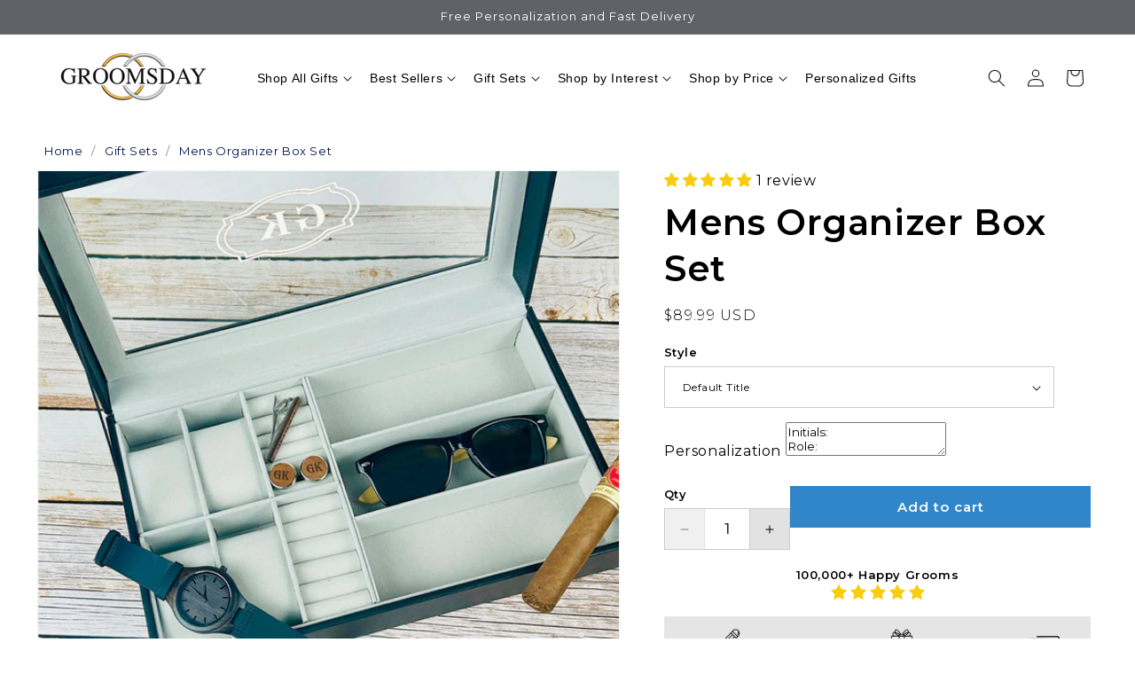

--- FILE ---
content_type: text/html; charset=utf-8
request_url: https://groomsday.com/collections/gift-sets/products/cool-hand-groomsman
body_size: 74186
content:
<!doctype html>
<html class="js" lang="en">
  <head>
    <script
  type="text/javascript"
  src="https://edge.personalizer.io/storefront/2.0.0/js/shopify/storefront.min.js?key=m3seb-c1d4ddt9tmi1qkx1t2l-oqgaf&shop=groomsdaygifts.myshopify.com"
  async
></script>
<script>
  window.LimeSpot = window.LimeSpot === undefined ? {} : LimeSpot;
  LimeSpot.PageInfo = { Type: "Product", Template: "product", ReferenceIdentifier: "6739163643973" };
  
  LimeSpot.StoreInfo = { Theme: "trendy-textures" };
  
  
  LimeSpot.CartItems = [];
</script>




    <meta charset="utf-8">
    <meta http-equiv="X-UA-Compatible" content="IE=edge">
    <meta name="viewport" content="width=device-width,initial-scale=1">
    <meta name="theme-color" content="">
    <link rel="canonical" href="https://groomsday.com/products/cool-hand-groomsman"><link rel="icon" type="image/png" href="//groomsday.com/cdn/shop/files/groomsday-favicon.png?crop=center&height=32&v=1632137953&width=32"><link rel="preconnect" href="https://fonts.shopifycdn.com" crossorigin><title>
      Groomsman Watch Gift Set &ndash; GroomsDay</title>

    
      <meta name="description" content="Give your groomsmen a complete accessories collection featuring an engraved sandalwood wristwatch, UV-protective sunglasses, and wooden cufflinks with a tie bar, all displayed in a premium vegan leather organizer. This sophisticated set combines a Japanese quartz movement timepiece with wood grain accessories and faux ">
    

    

<meta property="og:site_name" content="GroomsDay">
<meta property="og:url" content="https://groomsday.com/products/cool-hand-groomsman">
<meta property="og:title" content="Groomsman Watch Gift Set">
<meta property="og:type" content="product">
<meta property="og:description" content="Give your groomsmen a complete accessories collection featuring an engraved sandalwood wristwatch, UV-protective sunglasses, and wooden cufflinks with a tie bar, all displayed in a premium vegan leather organizer. This sophisticated set combines a Japanese quartz movement timepiece with wood grain accessories and faux "><meta property="og:image" content="http://groomsday.com/cdn/shop/files/ScreenShot2023-06-06at15.29.45-220237.jpg?v=1728047215">
  <meta property="og:image:secure_url" content="https://groomsday.com/cdn/shop/files/ScreenShot2023-06-06at15.29.45-220237.jpg?v=1728047215">
  <meta property="og:image:width" content="1538">
  <meta property="og:image:height" content="1534"><meta property="og:price:amount" content="89.99">
  <meta property="og:price:currency" content="USD"><meta name="twitter:site" content="@https://x.com/Groomsday"><meta name="twitter:card" content="summary_large_image">
<meta name="twitter:title" content="Groomsman Watch Gift Set">
<meta name="twitter:description" content="Give your groomsmen a complete accessories collection featuring an engraved sandalwood wristwatch, UV-protective sunglasses, and wooden cufflinks with a tie bar, all displayed in a premium vegan leather organizer. This sophisticated set combines a Japanese quartz movement timepiece with wood grain accessories and faux ">


    <!-- Preconnect -->
    <link rel="preconnect" href="https://fonts.googleapis.com">
    <link rel="preconnect" href="https://fonts.gstatic.com" crossorigin>

    <!-- Combine all fonts into one request -->
    <link
      href="https://fonts.googleapis.com/css2?family=Fira+Code:wght@300..700&family=Montserrat:ital,wght@0,100..900;1,100..900&family=Playfair+Display:ital,wght@0,400..900;1,400..900&display=swap"
      rel="stylesheet"
      media="print"
      onload="this.media='all'"
    >
    <noscript>
      <link
        href="https://fonts.googleapis.com/css2?family=Fira+Code:wght@300..700&family=Montserrat:ital,wght@0,100..900;1,100..900&family=Playfair+Display:ital,wght@0,400..900;1,400..900&display=swap"
        rel="stylesheet"
      >
    </noscript>

    <!-- Load Swiper CSS non-blocking -->
    <link
      rel="stylesheet"
      href="https://cdn.jsdelivr.net/npm/swiper@11/swiper-bundle.min.css"
      media="print"
      onload="this.media='all'"
    >
    <noscript>
      <link
        rel="stylesheet"
        href="https://cdn.jsdelivr.net/npm/swiper@11/swiper-bundle.min.css"
      >
    </noscript>

    <script>
      window.addEventListener('load', () => {
        // Schedule the script load using requestAnimationFrame
        requestAnimationFrame(() => {
          
        });
      });

      const swiperLoaded = (callback) => {
        if (typeof Swiper !== 'undefined') {
          callback();
        } else {
          setTimeout(() => {
            swiperLoaded(callback);
          }, 1000);
        }
      };
    </script>

    <script src="//groomsday.com/cdn/shop/t/93/assets/constants.js?v=132983761750457495441752140422" defer="defer"></script>
    <script src="//groomsday.com/cdn/shop/t/93/assets/pubsub.js?v=25310214064522200911752140416" defer="defer"></script>

    
      <script src="//groomsday.com/cdn/shop/t/93/assets/global.js?v=125356304444876208921755164955" defer></script>
      <script src="https://cdn.jsdelivr.net/npm/swiper@11/swiper-bundle.min.js" defer></script>
    

    <script src="//groomsday.com/cdn/shop/t/93/assets/details-disclosure.js?v=13653116266235556501752140416" defer="defer"></script>
    <script src="//groomsday.com/cdn/shop/t/93/assets/details-modal.js?v=25581673532751508451752140416" defer="defer"></script>
    <script src="//groomsday.com/cdn/shop/t/93/assets/search-form.js?v=133129549252120666541752140420" defer="defer"></script><script src="//groomsday.com/cdn/shop/t/93/assets/animations.js?v=88693664871331136111752140417" defer="defer"></script><script>window.performance && window.performance.mark && window.performance.mark('shopify.content_for_header.start');</script><meta name="google-site-verification" content="UInj86i4LczFS9nsHYoDbfW57xYkfaTpU0efSsdZInI">
<meta id="shopify-digital-wallet" name="shopify-digital-wallet" content="/14148908/digital_wallets/dialog">
<meta name="shopify-checkout-api-token" content="230fe8a3061d2eb34c95feb4edbf9872">
<meta id="in-context-paypal-metadata" data-shop-id="14148908" data-venmo-supported="false" data-environment="production" data-locale="en_US" data-paypal-v4="true" data-currency="USD">
<link rel="alternate" type="application/json+oembed" href="https://groomsday.com/products/cool-hand-groomsman.oembed">
<script async="async" src="/checkouts/internal/preloads.js?locale=en-US"></script>
<link rel="preconnect" href="https://shop.app" crossorigin="anonymous">
<script async="async" src="https://shop.app/checkouts/internal/preloads.js?locale=en-US&shop_id=14148908" crossorigin="anonymous"></script>
<script id="apple-pay-shop-capabilities" type="application/json">{"shopId":14148908,"countryCode":"US","currencyCode":"USD","merchantCapabilities":["supports3DS"],"merchantId":"gid:\/\/shopify\/Shop\/14148908","merchantName":"GroomsDay","requiredBillingContactFields":["postalAddress","email"],"requiredShippingContactFields":["postalAddress","email"],"shippingType":"shipping","supportedNetworks":["visa","masterCard","amex","discover","elo","jcb"],"total":{"type":"pending","label":"GroomsDay","amount":"1.00"},"shopifyPaymentsEnabled":true,"supportsSubscriptions":true}</script>
<script id="shopify-features" type="application/json">{"accessToken":"230fe8a3061d2eb34c95feb4edbf9872","betas":["rich-media-storefront-analytics"],"domain":"groomsday.com","predictiveSearch":true,"shopId":14148908,"locale":"en"}</script>
<script>var Shopify = Shopify || {};
Shopify.shop = "groomsdaygifts.myshopify.com";
Shopify.locale = "en";
Shopify.currency = {"active":"USD","rate":"1.0"};
Shopify.country = "US";
Shopify.theme = {"name":"trendy-textures","id":180005798178,"schema_name":"Dawn","schema_version":"15.3.0","theme_store_id":null,"role":"main"};
Shopify.theme.handle = "null";
Shopify.theme.style = {"id":null,"handle":null};
Shopify.cdnHost = "groomsday.com/cdn";
Shopify.routes = Shopify.routes || {};
Shopify.routes.root = "/";</script>
<script type="module">!function(o){(o.Shopify=o.Shopify||{}).modules=!0}(window);</script>
<script>!function(o){function n(){var o=[];function n(){o.push(Array.prototype.slice.apply(arguments))}return n.q=o,n}var t=o.Shopify=o.Shopify||{};t.loadFeatures=n(),t.autoloadFeatures=n()}(window);</script>
<script>
  window.ShopifyPay = window.ShopifyPay || {};
  window.ShopifyPay.apiHost = "shop.app\/pay";
  window.ShopifyPay.redirectState = null;
</script>
<script id="shop-js-analytics" type="application/json">{"pageType":"product"}</script>
<script defer="defer" async type="module" src="//groomsday.com/cdn/shopifycloud/shop-js/modules/v2/client.init-shop-cart-sync_C5BV16lS.en.esm.js"></script>
<script defer="defer" async type="module" src="//groomsday.com/cdn/shopifycloud/shop-js/modules/v2/chunk.common_CygWptCX.esm.js"></script>
<script type="module">
  await import("//groomsday.com/cdn/shopifycloud/shop-js/modules/v2/client.init-shop-cart-sync_C5BV16lS.en.esm.js");
await import("//groomsday.com/cdn/shopifycloud/shop-js/modules/v2/chunk.common_CygWptCX.esm.js");

  window.Shopify.SignInWithShop?.initShopCartSync?.({"fedCMEnabled":true,"windoidEnabled":true});

</script>
<script defer="defer" async type="module" src="//groomsday.com/cdn/shopifycloud/shop-js/modules/v2/client.payment-terms_CZxnsJam.en.esm.js"></script>
<script defer="defer" async type="module" src="//groomsday.com/cdn/shopifycloud/shop-js/modules/v2/chunk.common_CygWptCX.esm.js"></script>
<script defer="defer" async type="module" src="//groomsday.com/cdn/shopifycloud/shop-js/modules/v2/chunk.modal_D71HUcav.esm.js"></script>
<script type="module">
  await import("//groomsday.com/cdn/shopifycloud/shop-js/modules/v2/client.payment-terms_CZxnsJam.en.esm.js");
await import("//groomsday.com/cdn/shopifycloud/shop-js/modules/v2/chunk.common_CygWptCX.esm.js");
await import("//groomsday.com/cdn/shopifycloud/shop-js/modules/v2/chunk.modal_D71HUcav.esm.js");

  
</script>
<script>
  window.Shopify = window.Shopify || {};
  if (!window.Shopify.featureAssets) window.Shopify.featureAssets = {};
  window.Shopify.featureAssets['shop-js'] = {"shop-cart-sync":["modules/v2/client.shop-cart-sync_ZFArdW7E.en.esm.js","modules/v2/chunk.common_CygWptCX.esm.js"],"init-fed-cm":["modules/v2/client.init-fed-cm_CmiC4vf6.en.esm.js","modules/v2/chunk.common_CygWptCX.esm.js"],"shop-button":["modules/v2/client.shop-button_tlx5R9nI.en.esm.js","modules/v2/chunk.common_CygWptCX.esm.js"],"shop-cash-offers":["modules/v2/client.shop-cash-offers_DOA2yAJr.en.esm.js","modules/v2/chunk.common_CygWptCX.esm.js","modules/v2/chunk.modal_D71HUcav.esm.js"],"init-windoid":["modules/v2/client.init-windoid_sURxWdc1.en.esm.js","modules/v2/chunk.common_CygWptCX.esm.js"],"shop-toast-manager":["modules/v2/client.shop-toast-manager_ClPi3nE9.en.esm.js","modules/v2/chunk.common_CygWptCX.esm.js"],"init-shop-email-lookup-coordinator":["modules/v2/client.init-shop-email-lookup-coordinator_B8hsDcYM.en.esm.js","modules/v2/chunk.common_CygWptCX.esm.js"],"init-shop-cart-sync":["modules/v2/client.init-shop-cart-sync_C5BV16lS.en.esm.js","modules/v2/chunk.common_CygWptCX.esm.js"],"avatar":["modules/v2/client.avatar_BTnouDA3.en.esm.js"],"pay-button":["modules/v2/client.pay-button_FdsNuTd3.en.esm.js","modules/v2/chunk.common_CygWptCX.esm.js"],"init-customer-accounts":["modules/v2/client.init-customer-accounts_DxDtT_ad.en.esm.js","modules/v2/client.shop-login-button_C5VAVYt1.en.esm.js","modules/v2/chunk.common_CygWptCX.esm.js","modules/v2/chunk.modal_D71HUcav.esm.js"],"init-shop-for-new-customer-accounts":["modules/v2/client.init-shop-for-new-customer-accounts_ChsxoAhi.en.esm.js","modules/v2/client.shop-login-button_C5VAVYt1.en.esm.js","modules/v2/chunk.common_CygWptCX.esm.js","modules/v2/chunk.modal_D71HUcav.esm.js"],"shop-login-button":["modules/v2/client.shop-login-button_C5VAVYt1.en.esm.js","modules/v2/chunk.common_CygWptCX.esm.js","modules/v2/chunk.modal_D71HUcav.esm.js"],"init-customer-accounts-sign-up":["modules/v2/client.init-customer-accounts-sign-up_CPSyQ0Tj.en.esm.js","modules/v2/client.shop-login-button_C5VAVYt1.en.esm.js","modules/v2/chunk.common_CygWptCX.esm.js","modules/v2/chunk.modal_D71HUcav.esm.js"],"shop-follow-button":["modules/v2/client.shop-follow-button_Cva4Ekp9.en.esm.js","modules/v2/chunk.common_CygWptCX.esm.js","modules/v2/chunk.modal_D71HUcav.esm.js"],"checkout-modal":["modules/v2/client.checkout-modal_BPM8l0SH.en.esm.js","modules/v2/chunk.common_CygWptCX.esm.js","modules/v2/chunk.modal_D71HUcav.esm.js"],"lead-capture":["modules/v2/client.lead-capture_Bi8yE_yS.en.esm.js","modules/v2/chunk.common_CygWptCX.esm.js","modules/v2/chunk.modal_D71HUcav.esm.js"],"shop-login":["modules/v2/client.shop-login_D6lNrXab.en.esm.js","modules/v2/chunk.common_CygWptCX.esm.js","modules/v2/chunk.modal_D71HUcav.esm.js"],"payment-terms":["modules/v2/client.payment-terms_CZxnsJam.en.esm.js","modules/v2/chunk.common_CygWptCX.esm.js","modules/v2/chunk.modal_D71HUcav.esm.js"]};
</script>
<script>(function() {
  var isLoaded = false;
  function asyncLoad() {
    if (isLoaded) return;
    isLoaded = true;
    var urls = ["https:\/\/embed.tawk.to\/widget-script\/58436de54160416f6d983a80\/default.js?shop=groomsdaygifts.myshopify.com","\/\/assets.findify.io\/groomsdaygifts.myshopify.com.min.js?shop=groomsdaygifts.myshopify.com","https:\/\/instafeed.nfcube.com\/cdn\/fcc93ef3c61edd751461126b4843bc90.js?shop=groomsdaygifts.myshopify.com","https:\/\/cdn.hextom.com\/js\/freeshippingbar.js?shop=groomsdaygifts.myshopify.com","https:\/\/cdn.rebuyengine.com\/onsite\/js\/rebuy.js?shop=groomsdaygifts.myshopify.com","https:\/\/edge.personalizer.io\/storefront\/2.0.0\/js\/shopify\/storefront.min.js?key=m3seb-c1d4ddt9tmi1qkx1t2l-oqgaf\u0026shop=groomsdaygifts.myshopify.com","https:\/\/cdn.rebuyengine.com\/onsite\/js\/rebuy.js?shop=groomsdaygifts.myshopify.com","https:\/\/cdn.rebuyengine.com\/onsite\/js\/rebuy.js?shop=groomsdaygifts.myshopify.com"];
    for (var i = 0; i < urls.length; i++) {
      var s = document.createElement('script');
      s.type = 'text/javascript';
      s.async = true;
      s.src = urls[i];
      var x = document.getElementsByTagName('script')[0];
      x.parentNode.insertBefore(s, x);
    }
  };
  if(window.attachEvent) {
    window.attachEvent('onload', asyncLoad);
  } else {
    window.addEventListener('load', asyncLoad, false);
  }
})();</script>
<script id="__st">var __st={"a":14148908,"offset":-18000,"reqid":"43a53151-c258-473e-b60c-bc9073639f5f-1768834016","pageurl":"groomsday.com\/collections\/gift-sets\/products\/cool-hand-groomsman","u":"fab884aa8bac","p":"product","rtyp":"product","rid":6739163643973};</script>
<script>window.ShopifyPaypalV4VisibilityTracking = true;</script>
<script id="captcha-bootstrap">!function(){'use strict';const t='contact',e='account',n='new_comment',o=[[t,t],['blogs',n],['comments',n],[t,'customer']],c=[[e,'customer_login'],[e,'guest_login'],[e,'recover_customer_password'],[e,'create_customer']],r=t=>t.map((([t,e])=>`form[action*='/${t}']:not([data-nocaptcha='true']) input[name='form_type'][value='${e}']`)).join(','),a=t=>()=>t?[...document.querySelectorAll(t)].map((t=>t.form)):[];function s(){const t=[...o],e=r(t);return a(e)}const i='password',u='form_key',d=['recaptcha-v3-token','g-recaptcha-response','h-captcha-response',i],f=()=>{try{return window.sessionStorage}catch{return}},m='__shopify_v',_=t=>t.elements[u];function p(t,e,n=!1){try{const o=window.sessionStorage,c=JSON.parse(o.getItem(e)),{data:r}=function(t){const{data:e,action:n}=t;return t[m]||n?{data:e,action:n}:{data:t,action:n}}(c);for(const[e,n]of Object.entries(r))t.elements[e]&&(t.elements[e].value=n);n&&o.removeItem(e)}catch(o){console.error('form repopulation failed',{error:o})}}const l='form_type',E='cptcha';function T(t){t.dataset[E]=!0}const w=window,h=w.document,L='Shopify',v='ce_forms',y='captcha';let A=!1;((t,e)=>{const n=(g='f06e6c50-85a8-45c8-87d0-21a2b65856fe',I='https://cdn.shopify.com/shopifycloud/storefront-forms-hcaptcha/ce_storefront_forms_captcha_hcaptcha.v1.5.2.iife.js',D={infoText:'Protected by hCaptcha',privacyText:'Privacy',termsText:'Terms'},(t,e,n)=>{const o=w[L][v],c=o.bindForm;if(c)return c(t,g,e,D).then(n);var r;o.q.push([[t,g,e,D],n]),r=I,A||(h.body.append(Object.assign(h.createElement('script'),{id:'captcha-provider',async:!0,src:r})),A=!0)});var g,I,D;w[L]=w[L]||{},w[L][v]=w[L][v]||{},w[L][v].q=[],w[L][y]=w[L][y]||{},w[L][y].protect=function(t,e){n(t,void 0,e),T(t)},Object.freeze(w[L][y]),function(t,e,n,w,h,L){const[v,y,A,g]=function(t,e,n){const i=e?o:[],u=t?c:[],d=[...i,...u],f=r(d),m=r(i),_=r(d.filter((([t,e])=>n.includes(e))));return[a(f),a(m),a(_),s()]}(w,h,L),I=t=>{const e=t.target;return e instanceof HTMLFormElement?e:e&&e.form},D=t=>v().includes(t);t.addEventListener('submit',(t=>{const e=I(t);if(!e)return;const n=D(e)&&!e.dataset.hcaptchaBound&&!e.dataset.recaptchaBound,o=_(e),c=g().includes(e)&&(!o||!o.value);(n||c)&&t.preventDefault(),c&&!n&&(function(t){try{if(!f())return;!function(t){const e=f();if(!e)return;const n=_(t);if(!n)return;const o=n.value;o&&e.removeItem(o)}(t);const e=Array.from(Array(32),(()=>Math.random().toString(36)[2])).join('');!function(t,e){_(t)||t.append(Object.assign(document.createElement('input'),{type:'hidden',name:u})),t.elements[u].value=e}(t,e),function(t,e){const n=f();if(!n)return;const o=[...t.querySelectorAll(`input[type='${i}']`)].map((({name:t})=>t)),c=[...d,...o],r={};for(const[a,s]of new FormData(t).entries())c.includes(a)||(r[a]=s);n.setItem(e,JSON.stringify({[m]:1,action:t.action,data:r}))}(t,e)}catch(e){console.error('failed to persist form',e)}}(e),e.submit())}));const S=(t,e)=>{t&&!t.dataset[E]&&(n(t,e.some((e=>e===t))),T(t))};for(const o of['focusin','change'])t.addEventListener(o,(t=>{const e=I(t);D(e)&&S(e,y())}));const B=e.get('form_key'),M=e.get(l),P=B&&M;t.addEventListener('DOMContentLoaded',(()=>{const t=y();if(P)for(const e of t)e.elements[l].value===M&&p(e,B);[...new Set([...A(),...v().filter((t=>'true'===t.dataset.shopifyCaptcha))])].forEach((e=>S(e,t)))}))}(h,new URLSearchParams(w.location.search),n,t,e,['guest_login'])})(!0,!0)}();</script>
<script integrity="sha256-4kQ18oKyAcykRKYeNunJcIwy7WH5gtpwJnB7kiuLZ1E=" data-source-attribution="shopify.loadfeatures" defer="defer" src="//groomsday.com/cdn/shopifycloud/storefront/assets/storefront/load_feature-a0a9edcb.js" crossorigin="anonymous"></script>
<script crossorigin="anonymous" defer="defer" src="//groomsday.com/cdn/shopifycloud/storefront/assets/shopify_pay/storefront-65b4c6d7.js?v=20250812"></script>
<script data-source-attribution="shopify.dynamic_checkout.dynamic.init">var Shopify=Shopify||{};Shopify.PaymentButton=Shopify.PaymentButton||{isStorefrontPortableWallets:!0,init:function(){window.Shopify.PaymentButton.init=function(){};var t=document.createElement("script");t.src="https://groomsday.com/cdn/shopifycloud/portable-wallets/latest/portable-wallets.en.js",t.type="module",document.head.appendChild(t)}};
</script>
<script data-source-attribution="shopify.dynamic_checkout.buyer_consent">
  function portableWalletsHideBuyerConsent(e){var t=document.getElementById("shopify-buyer-consent"),n=document.getElementById("shopify-subscription-policy-button");t&&n&&(t.classList.add("hidden"),t.setAttribute("aria-hidden","true"),n.removeEventListener("click",e))}function portableWalletsShowBuyerConsent(e){var t=document.getElementById("shopify-buyer-consent"),n=document.getElementById("shopify-subscription-policy-button");t&&n&&(t.classList.remove("hidden"),t.removeAttribute("aria-hidden"),n.addEventListener("click",e))}window.Shopify?.PaymentButton&&(window.Shopify.PaymentButton.hideBuyerConsent=portableWalletsHideBuyerConsent,window.Shopify.PaymentButton.showBuyerConsent=portableWalletsShowBuyerConsent);
</script>
<script data-source-attribution="shopify.dynamic_checkout.cart.bootstrap">document.addEventListener("DOMContentLoaded",(function(){function t(){return document.querySelector("shopify-accelerated-checkout-cart, shopify-accelerated-checkout")}if(t())Shopify.PaymentButton.init();else{new MutationObserver((function(e,n){t()&&(Shopify.PaymentButton.init(),n.disconnect())})).observe(document.body,{childList:!0,subtree:!0})}}));
</script>
<link id="shopify-accelerated-checkout-styles" rel="stylesheet" media="screen" href="https://groomsday.com/cdn/shopifycloud/portable-wallets/latest/accelerated-checkout-backwards-compat.css" crossorigin="anonymous">
<style id="shopify-accelerated-checkout-cart">
        #shopify-buyer-consent {
  margin-top: 1em;
  display: inline-block;
  width: 100%;
}

#shopify-buyer-consent.hidden {
  display: none;
}

#shopify-subscription-policy-button {
  background: none;
  border: none;
  padding: 0;
  text-decoration: underline;
  font-size: inherit;
  cursor: pointer;
}

#shopify-subscription-policy-button::before {
  box-shadow: none;
}

      </style>
<script id="sections-script" data-sections="header" defer="defer" src="//groomsday.com/cdn/shop/t/93/compiled_assets/scripts.js?v=73695"></script>
<script>window.performance && window.performance.mark && window.performance.mark('shopify.content_for_header.end');</script>

    
<script>
  window.BOLD = window.BOLD || {};
  window.BOLD.options = window.BOLD.options || {};
  window.BOLD.options.settings = window.BOLD.options.settings || {};
  window.BOLD.options.settings.v1_variant_mode = window.BOLD.options.settings.v1_variant_mode || true;
  window.BOLD.options.settings.hybrid_fix_auto_insert_inputs =
    window.BOLD.options.settings.hybrid_fix_auto_insert_inputs || true;
</script>

<script>window.BOLD = window.BOLD || {};
    window.BOLD.common = window.BOLD.common || {};
    window.BOLD.common.Shopify = window.BOLD.common.Shopify || {};
    window.BOLD.common.Shopify.shop = {
      domain: 'groomsday.com',
      permanent_domain: 'groomsdaygifts.myshopify.com',
      url: 'https://groomsday.com',
      secure_url: 'https://groomsday.com',money_format: "${{amount}} USD",currency: "USD"
    };
    window.BOLD.common.Shopify.customer = {
      id: null,
      tags: null,
    };
    window.BOLD.common.Shopify.cart = {"note":null,"attributes":{},"original_total_price":0,"total_price":0,"total_discount":0,"total_weight":0.0,"item_count":0,"items":[],"requires_shipping":false,"currency":"USD","items_subtotal_price":0,"cart_level_discount_applications":[],"checkout_charge_amount":0};
    window.BOLD.common.template = 'product';window.BOLD.common.Shopify.formatMoney = function(money, format) {
        function n(t, e) {
            return "undefined" == typeof t ? e : t
        }
        function r(t, e, r, i) {
            if (e = n(e, 2),
                r = n(r, ","),
                i = n(i, "."),
            isNaN(t) || null == t)
                return 0;
            t = (t / 100).toFixed(e);
            var o = t.split(".")
                , a = o[0].replace(/(\d)(?=(\d\d\d)+(?!\d))/g, "$1" + r)
                , s = o[1] ? i + o[1] : "";
            return a + s
        }
        "string" == typeof money && (money = money.replace(".", ""));
        var i = ""
            , o = /\{\{\s*(\w+)\s*\}\}/
            , a = format || window.BOLD.common.Shopify.shop.money_format || window.Shopify.money_format || "$ {{ amount }}";
        switch (a.match(o)[1]) {
            case "amount":
                i = r(money, 2, ",", ".");
                break;
            case "amount_no_decimals":
                i = r(money, 0, ",", ".");
                break;
            case "amount_with_comma_separator":
                i = r(money, 2, ".", ",");
                break;
            case "amount_no_decimals_with_comma_separator":
                i = r(money, 0, ".", ",");
                break;
            case "amount_with_space_separator":
                i = r(money, 2, " ", ",");
                break;
            case "amount_no_decimals_with_space_separator":
                i = r(money, 0, " ", ",");
                break;
            case "amount_with_apostrophe_separator":
                i = r(money, 2, "'", ".");
                break;
        }
        return a.replace(o, i);
    };
    window.BOLD.common.Shopify.saveProduct = function (handle, product) {
      if (typeof handle === 'string' && typeof window.BOLD.common.Shopify.products[handle] === 'undefined') {
        if (typeof product === 'number') {
          window.BOLD.common.Shopify.handles[product] = handle;
          product = { id: product };
        }
        window.BOLD.common.Shopify.products[handle] = product;
      }
    };
    window.BOLD.common.Shopify.saveVariant = function (variant_id, variant) {
      if (typeof variant_id === 'number' && typeof window.BOLD.common.Shopify.variants[variant_id] === 'undefined') {
        window.BOLD.common.Shopify.variants[variant_id] = variant;
      }
    };window.BOLD.common.Shopify.products = window.BOLD.common.Shopify.products || {};
    window.BOLD.common.Shopify.variants = window.BOLD.common.Shopify.variants || {};
    window.BOLD.common.Shopify.handles = window.BOLD.common.Shopify.handles || {};window.BOLD.common.Shopify.handle = "cool-hand-groomsman"
window.BOLD.common.Shopify.saveProduct("cool-hand-groomsman", 6739163643973);window.BOLD.common.Shopify.saveVariant(40054359720005, { product_id: 6739163643973, product_handle: "cool-hand-groomsman", price: 8999, group_id: '', csp_metafield: {}});window.BOLD.apps_installed = {"Product Options":2} || {};window.BOLD.common.Shopify.saveProduct("groomsmen-ultimate-gift-set", 9373874585890);window.BOLD.common.Shopify.saveVariant(48839530217762, { product_id: 9373874585890, product_handle: "groomsmen-ultimate-gift-set", price: 9999, group_id: '', csp_metafield: {}});window.BOLD.common.Shopify.saveVariant(48839530250530, { product_id: 9373874585890, product_handle: "groomsmen-ultimate-gift-set", price: 9999, group_id: '', csp_metafield: {}});window.BOLD.common.Shopify.saveVariant(48839530316066, { product_id: 9373874585890, product_handle: "groomsmen-ultimate-gift-set", price: 9999, group_id: '', csp_metafield: {}});window.BOLD.common.Shopify.saveVariant(48839530053922, { product_id: 9373874585890, product_handle: "groomsmen-ultimate-gift-set", price: 8999, group_id: '', csp_metafield: {}});window.BOLD.common.Shopify.saveVariant(48839530086690, { product_id: 9373874585890, product_handle: "groomsmen-ultimate-gift-set", price: 8999, group_id: '', csp_metafield: {}});window.BOLD.common.Shopify.saveVariant(48839530119458, { product_id: 9373874585890, product_handle: "groomsmen-ultimate-gift-set", price: 8999, group_id: '', csp_metafield: {}});window.BOLD.common.Shopify.saveVariant(48839529922850, { product_id: 9373874585890, product_handle: "groomsmen-ultimate-gift-set", price: 6999, group_id: '', csp_metafield: {}});window.BOLD.common.Shopify.saveVariant(48839529955618, { product_id: 9373874585890, product_handle: "groomsmen-ultimate-gift-set", price: 6999, group_id: '', csp_metafield: {}});window.BOLD.common.Shopify.saveVariant(48839530021154, { product_id: 9373874585890, product_handle: "groomsmen-ultimate-gift-set", price: 6999, group_id: '', csp_metafield: {}});window.BOLD.common.Shopify.saveVariant(48839529824546, { product_id: 9373874585890, product_handle: "groomsmen-ultimate-gift-set", price: 8999, group_id: '', csp_metafield: {}});window.BOLD.common.Shopify.saveVariant(48839529857314, { product_id: 9373874585890, product_handle: "groomsmen-ultimate-gift-set", price: 8999, group_id: '', csp_metafield: {}});window.BOLD.common.Shopify.saveVariant(48839529890082, { product_id: 9373874585890, product_handle: "groomsmen-ultimate-gift-set", price: 8999, group_id: '', csp_metafield: {}});window.BOLD.common.Shopify.saveVariant(48839529726242, { product_id: 9373874585890, product_handle: "groomsmen-ultimate-gift-set", price: 8999, group_id: '', csp_metafield: {}});window.BOLD.common.Shopify.saveVariant(48839529759010, { product_id: 9373874585890, product_handle: "groomsmen-ultimate-gift-set", price: 8999, group_id: '', csp_metafield: {}});window.BOLD.common.Shopify.saveVariant(48839529791778, { product_id: 9373874585890, product_handle: "groomsmen-ultimate-gift-set", price: 8999, group_id: '', csp_metafield: {}});window.BOLD.common.Shopify.saveVariant(48839529627938, { product_id: 9373874585890, product_handle: "groomsmen-ultimate-gift-set", price: 5999, group_id: '', csp_metafield: {}});window.BOLD.common.Shopify.saveVariant(48839529660706, { product_id: 9373874585890, product_handle: "groomsmen-ultimate-gift-set", price: 5999, group_id: '', csp_metafield: {}});window.BOLD.common.Shopify.saveVariant(48839529693474, { product_id: 9373874585890, product_handle: "groomsmen-ultimate-gift-set", price: 5999, group_id: '', csp_metafield: {}});window.BOLD.common.Shopify.saveVariant(48839529529634, { product_id: 9373874585890, product_handle: "groomsmen-ultimate-gift-set", price: 5999, group_id: '', csp_metafield: {}});window.BOLD.common.Shopify.saveVariant(48839529562402, { product_id: 9373874585890, product_handle: "groomsmen-ultimate-gift-set", price: 5999, group_id: '', csp_metafield: {}});window.BOLD.common.Shopify.saveVariant(48839529595170, { product_id: 9373874585890, product_handle: "groomsmen-ultimate-gift-set", price: 5999, group_id: '', csp_metafield: {}});window.BOLD.common.Shopify.saveVariant(48839529431330, { product_id: 9373874585890, product_handle: "groomsmen-ultimate-gift-set", price: 7999, group_id: '', csp_metafield: {}});window.BOLD.common.Shopify.saveVariant(48839529464098, { product_id: 9373874585890, product_handle: "groomsmen-ultimate-gift-set", price: 7999, group_id: '', csp_metafield: {}});window.BOLD.common.Shopify.saveVariant(48839529496866, { product_id: 9373874585890, product_handle: "groomsmen-ultimate-gift-set", price: 7999, group_id: '', csp_metafield: {}});window.BOLD.common.Shopify.saveVariant(48839529333026, { product_id: 9373874585890, product_handle: "groomsmen-ultimate-gift-set", price: 7999, group_id: '', csp_metafield: {}});window.BOLD.common.Shopify.saveVariant(48839529365794, { product_id: 9373874585890, product_handle: "groomsmen-ultimate-gift-set", price: 7999, group_id: '', csp_metafield: {}});window.BOLD.common.Shopify.saveVariant(48839529398562, { product_id: 9373874585890, product_handle: "groomsmen-ultimate-gift-set", price: 7999, group_id: '', csp_metafield: {}});window.BOLD.common.Shopify.saveVariant(48839529234722, { product_id: 9373874585890, product_handle: "groomsmen-ultimate-gift-set", price: 7999, group_id: '', csp_metafield: {}});window.BOLD.common.Shopify.saveVariant(48839529267490, { product_id: 9373874585890, product_handle: "groomsmen-ultimate-gift-set", price: 7999, group_id: '', csp_metafield: {}});window.BOLD.common.Shopify.saveVariant(48839529300258, { product_id: 9373874585890, product_handle: "groomsmen-ultimate-gift-set", price: 7999, group_id: '', csp_metafield: {}});window.BOLD.common.Shopify.saveVariant(48839529136418, { product_id: 9373874585890, product_handle: "groomsmen-ultimate-gift-set", price: 4499, group_id: '', csp_metafield: {}});window.BOLD.common.Shopify.saveVariant(48839529169186, { product_id: 9373874585890, product_handle: "groomsmen-ultimate-gift-set", price: 4499, group_id: '', csp_metafield: {}});window.BOLD.common.Shopify.saveVariant(48839529201954, { product_id: 9373874585890, product_handle: "groomsmen-ultimate-gift-set", price: 4499, group_id: '', csp_metafield: {}});window.BOLD.common.Shopify.saveVariant(48839529038114, { product_id: 9373874585890, product_handle: "groomsmen-ultimate-gift-set", price: 6499, group_id: '', csp_metafield: {}});window.BOLD.common.Shopify.saveVariant(48839529070882, { product_id: 9373874585890, product_handle: "groomsmen-ultimate-gift-set", price: 6499, group_id: '', csp_metafield: {}});window.BOLD.common.Shopify.saveVariant(48839529103650, { product_id: 9373874585890, product_handle: "groomsmen-ultimate-gift-set", price: 6499, group_id: '', csp_metafield: {}});window.BOLD.common.Shopify.saveVariant(48839528939810, { product_id: 9373874585890, product_handle: "groomsmen-ultimate-gift-set", price: 4499, group_id: '', csp_metafield: {}});window.BOLD.common.Shopify.saveVariant(48839528972578, { product_id: 9373874585890, product_handle: "groomsmen-ultimate-gift-set", price: 4499, group_id: '', csp_metafield: {}});window.BOLD.common.Shopify.saveVariant(48839529005346, { product_id: 9373874585890, product_handle: "groomsmen-ultimate-gift-set", price: 4499, group_id: '', csp_metafield: {}});window.BOLD.common.Shopify.saveVariant(48839528841506, { product_id: 9373874585890, product_handle: "groomsmen-ultimate-gift-set", price: 4499, group_id: '', csp_metafield: {}});window.BOLD.common.Shopify.saveVariant(48839528874274, { product_id: 9373874585890, product_handle: "groomsmen-ultimate-gift-set", price: 4499, group_id: '', csp_metafield: {}});window.BOLD.common.Shopify.saveVariant(48839528907042, { product_id: 9373874585890, product_handle: "groomsmen-ultimate-gift-set", price: 4499, group_id: '', csp_metafield: {}});window.BOLD.common.Shopify.saveVariant(48839528743202, { product_id: 9373874585890, product_handle: "groomsmen-ultimate-gift-set", price: 3499, group_id: '', csp_metafield: {}});window.BOLD.common.Shopify.saveVariant(48839528775970, { product_id: 9373874585890, product_handle: "groomsmen-ultimate-gift-set", price: 3499, group_id: '', csp_metafield: {}});window.BOLD.common.Shopify.saveVariant(48839528808738, { product_id: 9373874585890, product_handle: "groomsmen-ultimate-gift-set", price: 3499, group_id: '', csp_metafield: {}});window.BOLD.common.Shopify.saveProduct("luxury-groomsmen-gift-box", 9353598566690);window.BOLD.common.Shopify.saveVariant(48795547566370, { product_id: 9353598566690, product_handle: "luxury-groomsmen-gift-box", price: 7999, group_id: '', csp_metafield: {}});window.BOLD.common.Shopify.saveVariant(48795547959586, { product_id: 9353598566690, product_handle: "luxury-groomsmen-gift-box", price: 7499, group_id: '', csp_metafield: {}});window.BOLD.common.Shopify.saveVariant(48795547926818, { product_id: 9353598566690, product_handle: "luxury-groomsmen-gift-box", price: 6999, group_id: '', csp_metafield: {}});window.BOLD.common.Shopify.saveVariant(48795547861282, { product_id: 9353598566690, product_handle: "luxury-groomsmen-gift-box", price: 6999, group_id: '', csp_metafield: {}});window.BOLD.common.Shopify.saveVariant(48795547894050, { product_id: 9353598566690, product_handle: "luxury-groomsmen-gift-box", price: 6999, group_id: '', csp_metafield: {}});window.BOLD.common.Shopify.saveVariant(48795547828514, { product_id: 9353598566690, product_handle: "luxury-groomsmen-gift-box", price: 5999, group_id: '', csp_metafield: {}});window.BOLD.common.Shopify.saveVariant(48795547795746, { product_id: 9353598566690, product_handle: "luxury-groomsmen-gift-box", price: 5999, group_id: '', csp_metafield: {}});window.BOLD.common.Shopify.saveVariant(48795547762978, { product_id: 9353598566690, product_handle: "luxury-groomsmen-gift-box", price: 5999, group_id: '', csp_metafield: {}});window.BOLD.common.Shopify.saveVariant(48795547730210, { product_id: 9353598566690, product_handle: "luxury-groomsmen-gift-box", price: 5999, group_id: '', csp_metafield: {}});window.BOLD.common.Shopify.saveVariant(48795547664674, { product_id: 9353598566690, product_handle: "luxury-groomsmen-gift-box", price: 4499, group_id: '', csp_metafield: {}});window.BOLD.common.Shopify.saveVariant(48795547631906, { product_id: 9353598566690, product_handle: "luxury-groomsmen-gift-box", price: 4499, group_id: '', csp_metafield: {}});window.BOLD.common.Shopify.saveVariant(48795547697442, { product_id: 9353598566690, product_handle: "luxury-groomsmen-gift-box", price: 4999, group_id: '', csp_metafield: {}});window.BOLD.common.Shopify.saveVariant(48795547599138, { product_id: 9353598566690, product_handle: "luxury-groomsmen-gift-box", price: 3499, group_id: '', csp_metafield: {}});window.BOLD.common.Shopify.saveProduct("termanator-groomsmen-box", 9353600205090);window.BOLD.common.Shopify.saveVariant(48795551236386, { product_id: 9353600205090, product_handle: "termanator-groomsmen-box", price: 7999, group_id: '', csp_metafield: {}});window.BOLD.common.Shopify.saveVariant(48795551564066, { product_id: 9353600205090, product_handle: "termanator-groomsmen-box", price: 6499, group_id: '', csp_metafield: {}});window.BOLD.common.Shopify.saveVariant(48795551498530, { product_id: 9353600205090, product_handle: "termanator-groomsmen-box", price: 6499, group_id: '', csp_metafield: {}});window.BOLD.common.Shopify.saveVariant(48795551465762, { product_id: 9353600205090, product_handle: "termanator-groomsmen-box", price: 6499, group_id: '', csp_metafield: {}});window.BOLD.common.Shopify.saveVariant(48795551531298, { product_id: 9353600205090, product_handle: "termanator-groomsmen-box", price: 6499, group_id: '', csp_metafield: {}});window.BOLD.common.Shopify.saveVariant(48795551269154, { product_id: 9353600205090, product_handle: "termanator-groomsmen-box", price: 5499, group_id: '', csp_metafield: {}});window.BOLD.common.Shopify.saveVariant(48795551301922, { product_id: 9353600205090, product_handle: "termanator-groomsmen-box", price: 5499, group_id: '', csp_metafield: {}});window.BOLD.common.Shopify.saveVariant(48795551334690, { product_id: 9353600205090, product_handle: "termanator-groomsmen-box", price: 5499, group_id: '', csp_metafield: {}});window.BOLD.common.Shopify.saveVariant(48795551367458, { product_id: 9353600205090, product_handle: "termanator-groomsmen-box", price: 5499, group_id: '', csp_metafield: {}});window.BOLD.common.Shopify.saveVariant(48795551400226, { product_id: 9353600205090, product_handle: "termanator-groomsmen-box", price: 5499, group_id: '', csp_metafield: {}});window.BOLD.common.Shopify.saveVariant(48795551432994, { product_id: 9353600205090, product_handle: "termanator-groomsmen-box", price: 5499, group_id: '', csp_metafield: {}});window.BOLD.common.Shopify.saveVariant(48795551596834, { product_id: 9353600205090, product_handle: "termanator-groomsmen-box", price: 3499, group_id: '', csp_metafield: {}});window.BOLD.common.Shopify.saveProduct("build-groomsmen-box-set", 9659928019234);window.BOLD.common.Shopify.saveVariant(50232652235042, { product_id: 9659928019234, product_handle: "build-groomsmen-box-set", price: 8499, group_id: '', csp_metafield: {}});window.BOLD.common.Shopify.saveVariant(50232681857314, { product_id: 9659928019234, product_handle: "build-groomsmen-box-set", price: 8499, group_id: '', csp_metafield: {}});window.BOLD.common.Shopify.saveVariant(50232681890082, { product_id: 9659928019234, product_handle: "build-groomsmen-box-set", price: 8499, group_id: '', csp_metafield: {}});window.BOLD.common.Shopify.saveVariant(50232681922850, { product_id: 9659928019234, product_handle: "build-groomsmen-box-set", price: 8499, group_id: '', csp_metafield: {}});window.BOLD.common.Shopify.saveVariant(50232681955618, { product_id: 9659928019234, product_handle: "build-groomsmen-box-set", price: 8499, group_id: '', csp_metafield: {}});window.BOLD.common.Shopify.saveVariant(50232681988386, { product_id: 9659928019234, product_handle: "build-groomsmen-box-set", price: 8499, group_id: '', csp_metafield: {}});window.BOLD.common.Shopify.saveVariant(50232682021154, { product_id: 9659928019234, product_handle: "build-groomsmen-box-set", price: 8499, group_id: '', csp_metafield: {}});window.BOLD.common.Shopify.saveVariant(50232682053922, { product_id: 9659928019234, product_handle: "build-groomsmen-box-set", price: 8499, group_id: '', csp_metafield: {}});window.BOLD.common.Shopify.saveVariant(50232682086690, { product_id: 9659928019234, product_handle: "build-groomsmen-box-set", price: 8499, group_id: '', csp_metafield: {}});window.BOLD.common.Shopify.saveVariant(50232682119458, { product_id: 9659928019234, product_handle: "build-groomsmen-box-set", price: 8499, group_id: '', csp_metafield: {}});window.BOLD.common.Shopify.saveVariant(50232682152226, { product_id: 9659928019234, product_handle: "build-groomsmen-box-set", price: 9999, group_id: '', csp_metafield: {}});window.BOLD.common.Shopify.saveVariant(50232682184994, { product_id: 9659928019234, product_handle: "build-groomsmen-box-set", price: 9999, group_id: '', csp_metafield: {}});window.BOLD.common.Shopify.saveVariant(50232682217762, { product_id: 9659928019234, product_handle: "build-groomsmen-box-set", price: 9999, group_id: '', csp_metafield: {}});window.BOLD.common.Shopify.saveVariant(50232682250530, { product_id: 9659928019234, product_handle: "build-groomsmen-box-set", price: 9999, group_id: '', csp_metafield: {}});window.BOLD.common.Shopify.saveVariant(50232682283298, { product_id: 9659928019234, product_handle: "build-groomsmen-box-set", price: 9999, group_id: '', csp_metafield: {}});window.BOLD.common.Shopify.saveVariant(50232682316066, { product_id: 9659928019234, product_handle: "build-groomsmen-box-set", price: 9999, group_id: '', csp_metafield: {}});window.BOLD.common.Shopify.saveVariant(50232682348834, { product_id: 9659928019234, product_handle: "build-groomsmen-box-set", price: 9999, group_id: '', csp_metafield: {}});window.BOLD.common.Shopify.saveVariant(50232682381602, { product_id: 9659928019234, product_handle: "build-groomsmen-box-set", price: 9999, group_id: '', csp_metafield: {}});window.BOLD.common.Shopify.saveVariant(50232682414370, { product_id: 9659928019234, product_handle: "build-groomsmen-box-set", price: 9999, group_id: '', csp_metafield: {}});window.BOLD.common.Shopify.saveVariant(50232682447138, { product_id: 9659928019234, product_handle: "build-groomsmen-box-set", price: 9999, group_id: '', csp_metafield: {}});window.BOLD.common.Shopify.saveVariant(50232682479906, { product_id: 9659928019234, product_handle: "build-groomsmen-box-set", price: 9999, group_id: '', csp_metafield: {}});window.BOLD.common.Shopify.saveVariant(50232682512674, { product_id: 9659928019234, product_handle: "build-groomsmen-box-set", price: 9999, group_id: '', csp_metafield: {}});window.BOLD.common.Shopify.saveVariant(50232682545442, { product_id: 9659928019234, product_handle: "build-groomsmen-box-set", price: 9999, group_id: '', csp_metafield: {}});window.BOLD.common.Shopify.saveVariant(50232682578210, { product_id: 9659928019234, product_handle: "build-groomsmen-box-set", price: 9999, group_id: '', csp_metafield: {}});window.BOLD.common.Shopify.saveVariant(50232682610978, { product_id: 9659928019234, product_handle: "build-groomsmen-box-set", price: 9999, group_id: '', csp_metafield: {}});window.BOLD.common.Shopify.saveVariant(50232682643746, { product_id: 9659928019234, product_handle: "build-groomsmen-box-set", price: 11499, group_id: '', csp_metafield: {}});window.BOLD.common.Shopify.saveVariant(50232682676514, { product_id: 9659928019234, product_handle: "build-groomsmen-box-set", price: 11499, group_id: '', csp_metafield: {}});window.BOLD.common.Shopify.saveVariant(50232682709282, { product_id: 9659928019234, product_handle: "build-groomsmen-box-set", price: 11499, group_id: '', csp_metafield: {}});window.BOLD.common.Shopify.saveVariant(50232682742050, { product_id: 9659928019234, product_handle: "build-groomsmen-box-set", price: 11499, group_id: '', csp_metafield: {}});window.BOLD.common.Shopify.saveVariant(50232682774818, { product_id: 9659928019234, product_handle: "build-groomsmen-box-set", price: 11499, group_id: '', csp_metafield: {}});window.BOLD.common.Shopify.saveVariant(50232682807586, { product_id: 9659928019234, product_handle: "build-groomsmen-box-set", price: 11499, group_id: '', csp_metafield: {}});window.BOLD.common.Shopify.saveVariant(50232682840354, { product_id: 9659928019234, product_handle: "build-groomsmen-box-set", price: 11499, group_id: '', csp_metafield: {}});window.BOLD.common.Shopify.saveVariant(50232682873122, { product_id: 9659928019234, product_handle: "build-groomsmen-box-set", price: 11499, group_id: '', csp_metafield: {}});window.BOLD.common.Shopify.saveVariant(50232682905890, { product_id: 9659928019234, product_handle: "build-groomsmen-box-set", price: 11499, group_id: '', csp_metafield: {}});window.BOLD.common.Shopify.saveVariant(50232682938658, { product_id: 9659928019234, product_handle: "build-groomsmen-box-set", price: 11499, group_id: '', csp_metafield: {}});window.BOLD.common.Shopify.saveVariant(50232682971426, { product_id: 9659928019234, product_handle: "build-groomsmen-box-set", price: 11499, group_id: '', csp_metafield: {}});window.BOLD.common.Shopify.saveVariant(50232683004194, { product_id: 9659928019234, product_handle: "build-groomsmen-box-set", price: 11499, group_id: '', csp_metafield: {}});window.BOLD.common.Shopify.saveVariant(50232683036962, { product_id: 9659928019234, product_handle: "build-groomsmen-box-set", price: 11499, group_id: '', csp_metafield: {}});window.BOLD.common.Shopify.saveVariant(50232683069730, { product_id: 9659928019234, product_handle: "build-groomsmen-box-set", price: 11499, group_id: '', csp_metafield: {}});window.BOLD.common.Shopify.saveVariant(50232683102498, { product_id: 9659928019234, product_handle: "build-groomsmen-box-set", price: 11499, group_id: '', csp_metafield: {}});window.BOLD.common.Shopify.saveVariant(50232683135266, { product_id: 9659928019234, product_handle: "build-groomsmen-box-set", price: 11499, group_id: '', csp_metafield: {}});window.BOLD.common.Shopify.saveVariant(50232683168034, { product_id: 9659928019234, product_handle: "build-groomsmen-box-set", price: 11499, group_id: '', csp_metafield: {}});window.BOLD.common.Shopify.saveVariant(50232683200802, { product_id: 9659928019234, product_handle: "build-groomsmen-box-set", price: 11499, group_id: '', csp_metafield: {}});window.BOLD.common.Shopify.saveVariant(50232683233570, { product_id: 9659928019234, product_handle: "build-groomsmen-box-set", price: 11499, group_id: '', csp_metafield: {}});window.BOLD.common.Shopify.saveVariant(50232683266338, { product_id: 9659928019234, product_handle: "build-groomsmen-box-set", price: 20499, group_id: '', csp_metafield: {}});window.BOLD.common.Shopify.saveProduct("cigar-groomsmen-gift-set", 6620158754885);window.BOLD.common.Shopify.saveVariant(39434762944581, { product_id: 6620158754885, product_handle: "cigar-groomsmen-gift-set", price: 9999, group_id: '', csp_metafield: {}});window.BOLD.common.Shopify.saveVariant(39434762911813, { product_id: 6620158754885, product_handle: "cigar-groomsmen-gift-set", price: 8999, group_id: '', csp_metafield: {}});window.BOLD.common.Shopify.saveVariant(39434762879045, { product_id: 6620158754885, product_handle: "cigar-groomsmen-gift-set", price: 7499, group_id: '', csp_metafield: {}});window.BOLD.common.Shopify.saveVariant(39434762846277, { product_id: 6620158754885, product_handle: "cigar-groomsmen-gift-set", price: 7499, group_id: '', csp_metafield: {}});window.BOLD.common.Shopify.saveVariant(39434762813509, { product_id: 6620158754885, product_handle: "cigar-groomsmen-gift-set", price: 5999, group_id: '', csp_metafield: {}});window.BOLD.common.Shopify.saveVariant(39434762780741, { product_id: 6620158754885, product_handle: "cigar-groomsmen-gift-set", price: 5499, group_id: '', csp_metafield: {}});window.BOLD.common.Shopify.saveVariant(39434762747973, { product_id: 6620158754885, product_handle: "cigar-groomsmen-gift-set", price: 4999, group_id: '', csp_metafield: {}});window.BOLD.common.Shopify.saveVariant(39434762715205, { product_id: 6620158754885, product_handle: "cigar-groomsmen-gift-set", price: 3499, group_id: '', csp_metafield: {}});window.BOLD.common.Shopify.saveProduct("classic-groomsman-cigar-gift-set", 8930856501538);window.BOLD.common.Shopify.saveVariant(47678673453346, { product_id: 8930856501538, product_handle: "classic-groomsman-cigar-gift-set", price: 7999, group_id: '', csp_metafield: {}});window.BOLD.common.Shopify.saveProduct("the-five-star-groomsmen-kit", 9794552103202);window.BOLD.common.Shopify.saveVariant(50134431826210, { product_id: 9794552103202, product_handle: "the-five-star-groomsmen-kit", price: 8999, group_id: '', csp_metafield: {}});window.BOLD.common.Shopify.saveVariant(50134431858978, { product_id: 9794552103202, product_handle: "the-five-star-groomsmen-kit", price: 8999, group_id: '', csp_metafield: {}});window.BOLD.common.Shopify.saveVariant(50134431891746, { product_id: 9794552103202, product_handle: "the-five-star-groomsmen-kit", price: 8999, group_id: '', csp_metafield: {}});window.BOLD.common.Shopify.saveProduct("dopp-kit-gift-set", 6617840681029);window.BOLD.common.Shopify.saveVariant(39425824620613, { product_id: 6617840681029, product_handle: "dopp-kit-gift-set", price: 2999, group_id: '', csp_metafield: {}});window.BOLD.common.Shopify.saveVariant(39425824653381, { product_id: 6617840681029, product_handle: "dopp-kit-gift-set", price: 2999, group_id: '', csp_metafield: {}});window.BOLD.common.Shopify.saveVariant(39425824686149, { product_id: 6617840681029, product_handle: "dopp-kit-gift-set", price: 2999, group_id: '', csp_metafield: {}});window.BOLD.common.Shopify.saveVariant(39425824718917, { product_id: 6617840681029, product_handle: "dopp-kit-gift-set", price: 2999, group_id: '', csp_metafield: {}});window.BOLD.common.Shopify.saveVariant(39425824751685, { product_id: 6617840681029, product_handle: "dopp-kit-gift-set", price: 3499, group_id: '', csp_metafield: {}});window.BOLD.common.Shopify.saveVariant(39425824784453, { product_id: 6617840681029, product_handle: "dopp-kit-gift-set", price: 3499, group_id: '', csp_metafield: {}});window.BOLD.common.Shopify.saveVariant(39425824817221, { product_id: 6617840681029, product_handle: "dopp-kit-gift-set", price: 3499, group_id: '', csp_metafield: {}});window.BOLD.common.Shopify.saveVariant(39425824849989, { product_id: 6617840681029, product_handle: "dopp-kit-gift-set", price: 3499, group_id: '', csp_metafield: {}});window.BOLD.common.Shopify.saveVariant(39425824882757, { product_id: 6617840681029, product_handle: "dopp-kit-gift-set", price: 3999, group_id: '', csp_metafield: {}});window.BOLD.common.Shopify.saveVariant(39425824915525, { product_id: 6617840681029, product_handle: "dopp-kit-gift-set", price: 3999, group_id: '', csp_metafield: {}});window.BOLD.common.Shopify.saveVariant(39425824948293, { product_id: 6617840681029, product_handle: "dopp-kit-gift-set", price: 3999, group_id: '', csp_metafield: {}});window.BOLD.common.Shopify.saveVariant(39425824981061, { product_id: 6617840681029, product_handle: "dopp-kit-gift-set", price: 3999, group_id: '', csp_metafield: {}});window.BOLD.common.Shopify.saveVariant(39425825013829, { product_id: 6617840681029, product_handle: "dopp-kit-gift-set", price: 3999, group_id: '', csp_metafield: {}});window.BOLD.common.Shopify.saveVariant(39425825046597, { product_id: 6617840681029, product_handle: "dopp-kit-gift-set", price: 3999, group_id: '', csp_metafield: {}});window.BOLD.common.Shopify.saveVariant(39425825079365, { product_id: 6617840681029, product_handle: "dopp-kit-gift-set", price: 3999, group_id: '', csp_metafield: {}});window.BOLD.common.Shopify.saveVariant(39425825112133, { product_id: 6617840681029, product_handle: "dopp-kit-gift-set", price: 3999, group_id: '', csp_metafield: {}});window.BOLD.common.Shopify.saveVariant(39425825144901, { product_id: 6617840681029, product_handle: "dopp-kit-gift-set", price: 4999, group_id: '', csp_metafield: {}});window.BOLD.common.Shopify.saveVariant(39425825177669, { product_id: 6617840681029, product_handle: "dopp-kit-gift-set", price: 4999, group_id: '', csp_metafield: {}});window.BOLD.common.Shopify.saveVariant(39425825210437, { product_id: 6617840681029, product_handle: "dopp-kit-gift-set", price: 4999, group_id: '', csp_metafield: {}});window.BOLD.common.Shopify.saveVariant(39425825243205, { product_id: 6617840681029, product_handle: "dopp-kit-gift-set", price: 4999, group_id: '', csp_metafield: {}});window.BOLD.common.Shopify.saveVariant(39425825275973, { product_id: 6617840681029, product_handle: "dopp-kit-gift-set", price: 4999, group_id: '', csp_metafield: {}});window.BOLD.common.Shopify.saveVariant(39425825308741, { product_id: 6617840681029, product_handle: "dopp-kit-gift-set", price: 4999, group_id: '', csp_metafield: {}});window.BOLD.common.Shopify.saveVariant(39425825341509, { product_id: 6617840681029, product_handle: "dopp-kit-gift-set", price: 4999, group_id: '', csp_metafield: {}});window.BOLD.common.Shopify.saveVariant(39425825374277, { product_id: 6617840681029, product_handle: "dopp-kit-gift-set", price: 4999, group_id: '', csp_metafield: {}});window.BOLD.common.Shopify.saveVariant(39425825407045, { product_id: 6617840681029, product_handle: "dopp-kit-gift-set", price: 5499, group_id: '', csp_metafield: {}});window.BOLD.common.Shopify.saveVariant(39425825439813, { product_id: 6617840681029, product_handle: "dopp-kit-gift-set", price: 5499, group_id: '', csp_metafield: {}});window.BOLD.common.Shopify.saveVariant(39425825472581, { product_id: 6617840681029, product_handle: "dopp-kit-gift-set", price: 5499, group_id: '', csp_metafield: {}});window.BOLD.common.Shopify.saveVariant(39425825505349, { product_id: 6617840681029, product_handle: "dopp-kit-gift-set", price: 5499, group_id: '', csp_metafield: {}});window.BOLD.common.Shopify.saveVariant(39425825538117, { product_id: 6617840681029, product_handle: "dopp-kit-gift-set", price: 6499, group_id: '', csp_metafield: {}});window.BOLD.common.Shopify.saveVariant(39425825570885, { product_id: 6617840681029, product_handle: "dopp-kit-gift-set", price: 6499, group_id: '', csp_metafield: {}});window.BOLD.common.Shopify.saveVariant(39425825603653, { product_id: 6617840681029, product_handle: "dopp-kit-gift-set", price: 6499, group_id: '', csp_metafield: {}});window.BOLD.common.Shopify.saveVariant(39425825636421, { product_id: 6617840681029, product_handle: "dopp-kit-gift-set", price: 6499, group_id: '', csp_metafield: {}});window.BOLD.common.Shopify.saveProduct("golf-gift-set-cooler-towel-tool", 6620239790149);window.BOLD.common.Shopify.saveVariant(39435164713029, { product_id: 6620239790149, product_handle: "golf-gift-set-cooler-towel-tool", price: 5999, group_id: '', csp_metafield: {}});window.BOLD.common.Shopify.saveVariant(39435164745797, { product_id: 6620239790149, product_handle: "golf-gift-set-cooler-towel-tool", price: 5999, group_id: '', csp_metafield: {}});window.BOLD.common.Shopify.saveVariant(39435164778565, { product_id: 6620239790149, product_handle: "golf-gift-set-cooler-towel-tool", price: 5999, group_id: '', csp_metafield: {}});window.BOLD.common.Shopify.saveVariant(39435164811333, { product_id: 6620239790149, product_handle: "golf-gift-set-cooler-towel-tool", price: 5999, group_id: '', csp_metafield: {}});window.BOLD.common.Shopify.saveProduct("groomsmen-vault", 8915357401378);window.BOLD.common.Shopify.saveVariant(47619721625890, { product_id: 8915357401378, product_handle: "groomsmen-vault", price: 3999, group_id: '', csp_metafield: {}});window.BOLD.common.Shopify.saveProduct("lit-and-light-box-set", 6709796110405);window.BOLD.common.Shopify.saveVariant(40053120925765, { product_id: 6709796110405, product_handle: "lit-and-light-box-set", price: 8999, group_id: '', csp_metafield: {}});window.BOLD.common.Shopify.saveVariant(40053120729157, { product_id: 6709796110405, product_handle: "lit-and-light-box-set", price: 7499, group_id: '', csp_metafield: {}});window.BOLD.common.Shopify.saveVariant(40053121417285, { product_id: 6709796110405, product_handle: "lit-and-light-box-set", price: 6999, group_id: '', csp_metafield: {}});window.BOLD.common.Shopify.saveVariant(40053120598085, { product_id: 6709796110405, product_handle: "lit-and-light-box-set", price: 6999, group_id: '', csp_metafield: {}});window.BOLD.common.Shopify.saveVariant(40053120794693, { product_id: 6709796110405, product_handle: "lit-and-light-box-set", price: 3999, group_id: '', csp_metafield: {}});window.BOLD.common.Shopify.saveVariant(40053120565317, { product_id: 6709796110405, product_handle: "lit-and-light-box-set", price: 3999, group_id: '', csp_metafield: {}});window.BOLD.common.Shopify.saveVariant(40053120761925, { product_id: 6709796110405, product_handle: "lit-and-light-box-set", price: 2999, group_id: '', csp_metafield: {}});window.BOLD.common.Shopify.saveProduct("groomsmen-gift-box-set", 6615836295237);window.BOLD.common.Shopify.saveVariant(39418852278341, { product_id: 6615836295237, product_handle: "groomsmen-gift-box-set", price: 8999, group_id: '', csp_metafield: {}});window.BOLD.common.Shopify.saveVariant(39418852245573, { product_id: 6615836295237, product_handle: "groomsmen-gift-box-set", price: 7999, group_id: '', csp_metafield: {}});window.BOLD.common.Shopify.saveVariant(39418852212805, { product_id: 6615836295237, product_handle: "groomsmen-gift-box-set", price: 7999, group_id: '', csp_metafield: {}});window.BOLD.common.Shopify.saveVariant(39418852147269, { product_id: 6615836295237, product_handle: "groomsmen-gift-box-set", price: 7999, group_id: '', csp_metafield: {}});window.BOLD.common.Shopify.saveVariant(39418852180037, { product_id: 6615836295237, product_handle: "groomsmen-gift-box-set", price: 7499, group_id: '', csp_metafield: {}});window.BOLD.common.Shopify.saveVariant(39418852081733, { product_id: 6615836295237, product_handle: "groomsmen-gift-box-set", price: 7999, group_id: '', csp_metafield: {}});window.BOLD.common.Shopify.saveVariant(39418852114501, { product_id: 6615836295237, product_handle: "groomsmen-gift-box-set", price: 7999, group_id: '', csp_metafield: {}});window.BOLD.common.Shopify.saveVariant(39418852016197, { product_id: 6615836295237, product_handle: "groomsmen-gift-box-set", price: 6999, group_id: '', csp_metafield: {}});window.BOLD.common.Shopify.saveVariant(39418851950661, { product_id: 6615836295237, product_handle: "groomsmen-gift-box-set", price: 5999, group_id: '', csp_metafield: {}});window.BOLD.common.Shopify.saveVariant(39418852048965, { product_id: 6615836295237, product_handle: "groomsmen-gift-box-set", price: 5999, group_id: '', csp_metafield: {}});window.BOLD.common.Shopify.saveVariant(39418851983429, { product_id: 6615836295237, product_handle: "groomsmen-gift-box-set", price: 5999, group_id: '', csp_metafield: {}});window.BOLD.common.Shopify.saveVariant(39418851917893, { product_id: 6615836295237, product_handle: "groomsmen-gift-box-set", price: 6499, group_id: '', csp_metafield: {}});window.BOLD.common.Shopify.saveVariant(39418851885125, { product_id: 6615836295237, product_handle: "groomsmen-gift-box-set", price: 4999, group_id: '', csp_metafield: {}});window.BOLD.common.Shopify.saveVariant(39418851852357, { product_id: 6615836295237, product_handle: "groomsmen-gift-box-set", price: 4499, group_id: '', csp_metafield: {}});window.BOLD.common.Shopify.saveVariant(39418851819589, { product_id: 6615836295237, product_handle: "groomsmen-gift-box-set", price: 4499, group_id: '', csp_metafield: {}});window.BOLD.common.Shopify.saveVariant(39418851786821, { product_id: 6615836295237, product_handle: "groomsmen-gift-box-set", price: 3499, group_id: '', csp_metafield: {}});window.BOLD.common.Shopify.saveProduct("personalized-golf-gift-box-set", 7976848621858);window.BOLD.common.Shopify.saveVariant(44885148336418, { product_id: 7976848621858, product_handle: "personalized-golf-gift-box-set", price: 6999, group_id: '', csp_metafield: {}});window.BOLD.common.Shopify.saveProduct("personalized-decanter-box-set", 7976849637666);window.BOLD.common.Shopify.saveVariant(45024434880802, { product_id: 7976849637666, product_handle: "personalized-decanter-box-set", price: 7999, group_id: '', csp_metafield: {}});window.BOLD.common.Shopify.saveProduct("elegant-groomsmen-box", 8927572427042);window.BOLD.common.Shopify.saveVariant(47665131946274, { product_id: 8927572427042, product_handle: "elegant-groomsmen-box", price: 7999, group_id: '', csp_metafield: {}});window.BOLD.common.Shopify.saveProduct("groomsmen-whiskey-gift-set", 6644373028933);window.BOLD.common.Shopify.saveVariant(39552008290373, { product_id: 6644373028933, product_handle: "groomsmen-whiskey-gift-set", price: 4399, group_id: '', csp_metafield: {}});window.BOLD.common.Shopify.saveProduct("wooden-watch-cufflinks-gift-set", 10593120654);window.BOLD.common.Shopify.saveVariant(40551670926, { product_id: 10593120654, product_handle: "wooden-watch-cufflinks-gift-set", price: 6999, group_id: '', csp_metafield: {}});window.BOLD.common.Shopify.saveProduct("sir-sip-and-smoke", 6699493064773);window.BOLD.common.Shopify.saveVariant(45038065287458, { product_id: 6699493064773, product_handle: "sir-sip-and-smoke", price: 6999, group_id: '', csp_metafield: {}});window.BOLD.common.Shopify.saveVariant(45038065156386, { product_id: 6699493064773, product_handle: "sir-sip-and-smoke", price: 5999, group_id: '', csp_metafield: {}});window.BOLD.common.Shopify.saveVariant(45038065090850, { product_id: 6699493064773, product_handle: "sir-sip-and-smoke", price: 4999, group_id: '', csp_metafield: {}});window.BOLD.common.Shopify.saveVariant(45038065221922, { product_id: 6699493064773, product_handle: "sir-sip-and-smoke", price: 4999, group_id: '', csp_metafield: {}});window.BOLD.common.Shopify.saveVariant(45038064697634, { product_id: 6699493064773, product_handle: "sir-sip-and-smoke", price: 4499, group_id: '', csp_metafield: {}});window.BOLD.common.Shopify.saveVariant(45038064894242, { product_id: 6699493064773, product_handle: "sir-sip-and-smoke", price: 3999, group_id: '', csp_metafield: {}});window.BOLD.common.Shopify.saveVariant(45038064992546, { product_id: 6699493064773, product_handle: "sir-sip-and-smoke", price: 2999, group_id: '', csp_metafield: {}});window.BOLD.common.Shopify.saveProduct("groomsmen-proposal-shot-set-box", 6618561511493);window.BOLD.common.Shopify.saveVariant(39428745166917, { product_id: 6618561511493, product_handle: "groomsmen-proposal-shot-set-box", price: 4499, group_id: '', csp_metafield: {}});window.BOLD.common.Shopify.saveProduct("groomsmen-decanter", 2073126633541);window.BOLD.common.Shopify.saveVariant(19362655731781, { product_id: 2073126633541, product_handle: "groomsmen-decanter", price: 7499, group_id: '', csp_metafield: {}});window.BOLD.common.Shopify.saveVariant(19706968735813, { product_id: 2073126633541, product_handle: "groomsmen-decanter", price: 7499, group_id: '', csp_metafield: {}});window.BOLD.common.Shopify.saveProduct("bamboo-drinking-gift-set", 6615836328005);window.BOLD.common.Shopify.saveVariant(39418852311109, { product_id: 6615836328005, product_handle: "bamboo-drinking-gift-set", price: 3499, group_id: '', csp_metafield: {}});window.BOLD.common.Shopify.saveProduct("groomsman-proposal-gift-box-set", 6620219048005);window.BOLD.common.Shopify.saveVariant(39435024072773, { product_id: 6620219048005, product_handle: "groomsman-proposal-gift-box-set", price: 3299, group_id: '', csp_metafield: {}});window.BOLD.common.Shopify.saveVariant(39435024105541, { product_id: 6620219048005, product_handle: "groomsman-proposal-gift-box-set", price: 3299, group_id: '', csp_metafield: {}});window.BOLD.common.Shopify.saveVariant(39435024138309, { product_id: 6620219048005, product_handle: "groomsman-proposal-gift-box-set", price: 3299, group_id: '', csp_metafield: {}});window.BOLD.common.Shopify.saveVariant(39435024171077, { product_id: 6620219048005, product_handle: "groomsman-proposal-gift-box-set", price: 3299, group_id: '', csp_metafield: {}});window.BOLD.common.Shopify.saveVariant(39435024203845, { product_id: 6620219048005, product_handle: "groomsman-proposal-gift-box-set", price: 3299, group_id: '', csp_metafield: {}});window.BOLD.common.Shopify.saveVariant(39435024236613, { product_id: 6620219048005, product_handle: "groomsman-proposal-gift-box-set", price: 3299, group_id: '', csp_metafield: {}});window.BOLD.common.Shopify.saveVariant(39435024269381, { product_id: 6620219048005, product_handle: "groomsman-proposal-gift-box-set", price: 3299, group_id: '', csp_metafield: {}});window.BOLD.common.Shopify.saveVariant(39435024302149, { product_id: 6620219048005, product_handle: "groomsman-proposal-gift-box-set", price: 3299, group_id: '', csp_metafield: {}});window.BOLD.common.Shopify.saveVariant(39435024334917, { product_id: 6620219048005, product_handle: "groomsman-proposal-gift-box-set", price: 3299, group_id: '', csp_metafield: {}});window.BOLD.common.Shopify.saveVariant(39435024367685, { product_id: 6620219048005, product_handle: "groomsman-proposal-gift-box-set", price: 3299, group_id: '', csp_metafield: {}});window.BOLD.common.Shopify.saveVariant(39435024400453, { product_id: 6620219048005, product_handle: "groomsman-proposal-gift-box-set", price: 3299, group_id: '', csp_metafield: {}});window.BOLD.common.Shopify.saveVariant(39435024433221, { product_id: 6620219048005, product_handle: "groomsman-proposal-gift-box-set", price: 3299, group_id: '', csp_metafield: {}});window.BOLD.common.Shopify.saveVariant(39435024465989, { product_id: 6620219048005, product_handle: "groomsman-proposal-gift-box-set", price: 3299, group_id: '', csp_metafield: {}});window.BOLD.common.Shopify.saveVariant(39435024498757, { product_id: 6620219048005, product_handle: "groomsman-proposal-gift-box-set", price: 3299, group_id: '', csp_metafield: {}});window.BOLD.common.Shopify.saveVariant(39435024531525, { product_id: 6620219048005, product_handle: "groomsman-proposal-gift-box-set", price: 3299, group_id: '', csp_metafield: {}});window.BOLD.common.Shopify.saveVariant(39435024564293, { product_id: 6620219048005, product_handle: "groomsman-proposal-gift-box-set", price: 3299, group_id: '', csp_metafield: {}});window.BOLD.common.Shopify.saveVariant(39435024597061, { product_id: 6620219048005, product_handle: "groomsman-proposal-gift-box-set", price: 3299, group_id: '', csp_metafield: {}});window.BOLD.common.Shopify.saveVariant(39435024629829, { product_id: 6620219048005, product_handle: "groomsman-proposal-gift-box-set", price: 3299, group_id: '', csp_metafield: {}});window.BOLD.common.Shopify.saveVariant(39435024662597, { product_id: 6620219048005, product_handle: "groomsman-proposal-gift-box-set", price: 3299, group_id: '', csp_metafield: {}});window.BOLD.common.Shopify.saveVariant(39435024695365, { product_id: 6620219048005, product_handle: "groomsman-proposal-gift-box-set", price: 3299, group_id: '', csp_metafield: {}});window.BOLD.common.Shopify.saveVariant(39435024728133, { product_id: 6620219048005, product_handle: "groomsman-proposal-gift-box-set", price: 3299, group_id: '', csp_metafield: {}});window.BOLD.common.Shopify.saveVariant(39435024760901, { product_id: 6620219048005, product_handle: "groomsman-proposal-gift-box-set", price: 3299, group_id: '', csp_metafield: {}});window.BOLD.common.Shopify.saveVariant(39435024793669, { product_id: 6620219048005, product_handle: "groomsman-proposal-gift-box-set", price: 3299, group_id: '', csp_metafield: {}});window.BOLD.common.Shopify.saveVariant(39435024826437, { product_id: 6620219048005, product_handle: "groomsman-proposal-gift-box-set", price: 3299, group_id: '', csp_metafield: {}});window.BOLD.common.Shopify.saveVariant(39435024859205, { product_id: 6620219048005, product_handle: "groomsman-proposal-gift-box-set", price: 3299, group_id: '', csp_metafield: {}});window.BOLD.common.Shopify.saveVariant(39435024891973, { product_id: 6620219048005, product_handle: "groomsman-proposal-gift-box-set", price: 3299, group_id: '', csp_metafield: {}});window.BOLD.common.Shopify.saveVariant(39435024924741, { product_id: 6620219048005, product_handle: "groomsman-proposal-gift-box-set", price: 3299, group_id: '', csp_metafield: {}});window.BOLD.common.Shopify.saveVariant(39435024957509, { product_id: 6620219048005, product_handle: "groomsman-proposal-gift-box-set", price: 3299, group_id: '', csp_metafield: {}});window.BOLD.common.Shopify.saveVariant(39435024990277, { product_id: 6620219048005, product_handle: "groomsman-proposal-gift-box-set", price: 3299, group_id: '', csp_metafield: {}});window.BOLD.common.Shopify.saveVariant(39435025023045, { product_id: 6620219048005, product_handle: "groomsman-proposal-gift-box-set", price: 3299, group_id: '', csp_metafield: {}});window.BOLD.common.Shopify.saveVariant(39435025055813, { product_id: 6620219048005, product_handle: "groomsman-proposal-gift-box-set", price: 3299, group_id: '', csp_metafield: {}});window.BOLD.common.Shopify.saveVariant(39435025088581, { product_id: 6620219048005, product_handle: "groomsman-proposal-gift-box-set", price: 3299, group_id: '', csp_metafield: {}});window.BOLD.common.Shopify.saveVariant(39435025121349, { product_id: 6620219048005, product_handle: "groomsman-proposal-gift-box-set", price: 3299, group_id: '', csp_metafield: {}});window.BOLD.common.Shopify.saveVariant(39435025154117, { product_id: 6620219048005, product_handle: "groomsman-proposal-gift-box-set", price: 3299, group_id: '', csp_metafield: {}});window.BOLD.common.Shopify.saveVariant(39435025186885, { product_id: 6620219048005, product_handle: "groomsman-proposal-gift-box-set", price: 3299, group_id: '', csp_metafield: {}});window.BOLD.common.Shopify.saveVariant(39435025219653, { product_id: 6620219048005, product_handle: "groomsman-proposal-gift-box-set", price: 3299, group_id: '', csp_metafield: {}});window.BOLD.common.Shopify.saveVariant(39435025252421, { product_id: 6620219048005, product_handle: "groomsman-proposal-gift-box-set", price: 3299, group_id: '', csp_metafield: {}});window.BOLD.common.Shopify.saveVariant(39435025285189, { product_id: 6620219048005, product_handle: "groomsman-proposal-gift-box-set", price: 3299, group_id: '', csp_metafield: {}});window.BOLD.common.Shopify.saveVariant(39435025317957, { product_id: 6620219048005, product_handle: "groomsman-proposal-gift-box-set", price: 3299, group_id: '', csp_metafield: {}});window.BOLD.common.Shopify.saveVariant(39435025350725, { product_id: 6620219048005, product_handle: "groomsman-proposal-gift-box-set", price: 3299, group_id: '', csp_metafield: {}});window.BOLD.common.Shopify.saveVariant(39435025383493, { product_id: 6620219048005, product_handle: "groomsman-proposal-gift-box-set", price: 3299, group_id: '', csp_metafield: {}});window.BOLD.common.Shopify.saveVariant(39435025416261, { product_id: 6620219048005, product_handle: "groomsman-proposal-gift-box-set", price: 3299, group_id: '', csp_metafield: {}});window.BOLD.common.Shopify.saveVariant(39435025449029, { product_id: 6620219048005, product_handle: "groomsman-proposal-gift-box-set", price: 3299, group_id: '', csp_metafield: {}});window.BOLD.common.Shopify.saveVariant(39435025481797, { product_id: 6620219048005, product_handle: "groomsman-proposal-gift-box-set", price: 3299, group_id: '', csp_metafield: {}});window.BOLD.common.Shopify.saveVariant(39435025514565, { product_id: 6620219048005, product_handle: "groomsman-proposal-gift-box-set", price: 3299, group_id: '', csp_metafield: {}});window.BOLD.common.Shopify.saveVariant(39435025547333, { product_id: 6620219048005, product_handle: "groomsman-proposal-gift-box-set", price: 3299, group_id: '', csp_metafield: {}});window.BOLD.common.Shopify.saveVariant(39435025580101, { product_id: 6620219048005, product_handle: "groomsman-proposal-gift-box-set", price: 3299, group_id: '', csp_metafield: {}});window.BOLD.common.Shopify.saveVariant(39435025612869, { product_id: 6620219048005, product_handle: "groomsman-proposal-gift-box-set", price: 3299, group_id: '', csp_metafield: {}});window.BOLD.common.Shopify.saveVariant(39435025645637, { product_id: 6620219048005, product_handle: "groomsman-proposal-gift-box-set", price: 3299, group_id: '', csp_metafield: {}});window.BOLD.common.Shopify.saveVariant(39435025678405, { product_id: 6620219048005, product_handle: "groomsman-proposal-gift-box-set", price: 3299, group_id: '', csp_metafield: {}});window.BOLD.common.Shopify.saveVariant(39435025711173, { product_id: 6620219048005, product_handle: "groomsman-proposal-gift-box-set", price: 3299, group_id: '', csp_metafield: {}});window.BOLD.common.Shopify.saveVariant(39435025743941, { product_id: 6620219048005, product_handle: "groomsman-proposal-gift-box-set", price: 3299, group_id: '', csp_metafield: {}});window.BOLD.common.Shopify.saveVariant(39435025776709, { product_id: 6620219048005, product_handle: "groomsman-proposal-gift-box-set", price: 3299, group_id: '', csp_metafield: {}});window.BOLD.common.Shopify.saveVariant(39435025809477, { product_id: 6620219048005, product_handle: "groomsman-proposal-gift-box-set", price: 3299, group_id: '', csp_metafield: {}});window.BOLD.common.Shopify.saveVariant(39435025842245, { product_id: 6620219048005, product_handle: "groomsman-proposal-gift-box-set", price: 3299, group_id: '', csp_metafield: {}});window.BOLD.common.Shopify.saveVariant(39435025875013, { product_id: 6620219048005, product_handle: "groomsman-proposal-gift-box-set", price: 3299, group_id: '', csp_metafield: {}});window.BOLD.common.Shopify.saveVariant(39435025907781, { product_id: 6620219048005, product_handle: "groomsman-proposal-gift-box-set", price: 3299, group_id: '', csp_metafield: {}});window.BOLD.common.Shopify.saveVariant(39435025940549, { product_id: 6620219048005, product_handle: "groomsman-proposal-gift-box-set", price: 3299, group_id: '', csp_metafield: {}});window.BOLD.common.Shopify.saveVariant(39435025973317, { product_id: 6620219048005, product_handle: "groomsman-proposal-gift-box-set", price: 3299, group_id: '', csp_metafield: {}});window.BOLD.common.Shopify.saveVariant(39435026006085, { product_id: 6620219048005, product_handle: "groomsman-proposal-gift-box-set", price: 3299, group_id: '', csp_metafield: {}});window.BOLD.common.Shopify.saveVariant(39435026038853, { product_id: 6620219048005, product_handle: "groomsman-proposal-gift-box-set", price: 3299, group_id: '', csp_metafield: {}});window.BOLD.common.Shopify.saveVariant(39435026071621, { product_id: 6620219048005, product_handle: "groomsman-proposal-gift-box-set", price: 3299, group_id: '', csp_metafield: {}});window.BOLD.common.Shopify.saveVariant(39435026104389, { product_id: 6620219048005, product_handle: "groomsman-proposal-gift-box-set", price: 3299, group_id: '', csp_metafield: {}});window.BOLD.common.Shopify.saveVariant(39435026137157, { product_id: 6620219048005, product_handle: "groomsman-proposal-gift-box-set", price: 3299, group_id: '', csp_metafield: {}});window.BOLD.common.Shopify.saveVariant(39435026169925, { product_id: 6620219048005, product_handle: "groomsman-proposal-gift-box-set", price: 3299, group_id: '', csp_metafield: {}});window.BOLD.common.Shopify.saveVariant(39435026202693, { product_id: 6620219048005, product_handle: "groomsman-proposal-gift-box-set", price: 3299, group_id: '', csp_metafield: {}});window.BOLD.common.Shopify.saveVariant(39435026235461, { product_id: 6620219048005, product_handle: "groomsman-proposal-gift-box-set", price: 3299, group_id: '', csp_metafield: {}});window.BOLD.common.Shopify.saveVariant(39435026268229, { product_id: 6620219048005, product_handle: "groomsman-proposal-gift-box-set", price: 3299, group_id: '', csp_metafield: {}});window.BOLD.common.Shopify.saveVariant(39435026300997, { product_id: 6620219048005, product_handle: "groomsman-proposal-gift-box-set", price: 3299, group_id: '', csp_metafield: {}});window.BOLD.common.Shopify.saveVariant(39435026333765, { product_id: 6620219048005, product_handle: "groomsman-proposal-gift-box-set", price: 3299, group_id: '', csp_metafield: {}});window.BOLD.common.Shopify.saveVariant(39435026366533, { product_id: 6620219048005, product_handle: "groomsman-proposal-gift-box-set", price: 3299, group_id: '', csp_metafield: {}});window.BOLD.common.Shopify.saveVariant(39435026399301, { product_id: 6620219048005, product_handle: "groomsman-proposal-gift-box-set", price: 3299, group_id: '', csp_metafield: {}});window.BOLD.common.Shopify.saveVariant(39435026432069, { product_id: 6620219048005, product_handle: "groomsman-proposal-gift-box-set", price: 3299, group_id: '', csp_metafield: {}});window.BOLD.common.Shopify.saveVariant(39435026464837, { product_id: 6620219048005, product_handle: "groomsman-proposal-gift-box-set", price: 3299, group_id: '', csp_metafield: {}});window.BOLD.common.Shopify.saveVariant(39435026497605, { product_id: 6620219048005, product_handle: "groomsman-proposal-gift-box-set", price: 3299, group_id: '', csp_metafield: {}});window.BOLD.common.Shopify.saveVariant(39435026530373, { product_id: 6620219048005, product_handle: "groomsman-proposal-gift-box-set", price: 3299, group_id: '', csp_metafield: {}});window.BOLD.common.Shopify.saveVariant(39435026563141, { product_id: 6620219048005, product_handle: "groomsman-proposal-gift-box-set", price: 3299, group_id: '', csp_metafield: {}});window.BOLD.common.Shopify.saveVariant(39435026595909, { product_id: 6620219048005, product_handle: "groomsman-proposal-gift-box-set", price: 3299, group_id: '', csp_metafield: {}});window.BOLD.common.Shopify.saveVariant(39435026628677, { product_id: 6620219048005, product_handle: "groomsman-proposal-gift-box-set", price: 3299, group_id: '', csp_metafield: {}});window.BOLD.common.Shopify.saveVariant(39435026661445, { product_id: 6620219048005, product_handle: "groomsman-proposal-gift-box-set", price: 3299, group_id: '', csp_metafield: {}});window.BOLD.common.Shopify.saveVariant(39435026694213, { product_id: 6620219048005, product_handle: "groomsman-proposal-gift-box-set", price: 3299, group_id: '', csp_metafield: {}});window.BOLD.common.Shopify.saveVariant(39435026726981, { product_id: 6620219048005, product_handle: "groomsman-proposal-gift-box-set", price: 3299, group_id: '', csp_metafield: {}});window.BOLD.common.Shopify.saveVariant(39435026759749, { product_id: 6620219048005, product_handle: "groomsman-proposal-gift-box-set", price: 3299, group_id: '', csp_metafield: {}});window.BOLD.common.Shopify.saveVariant(39435026792517, { product_id: 6620219048005, product_handle: "groomsman-proposal-gift-box-set", price: 3299, group_id: '', csp_metafield: {}});window.BOLD.common.Shopify.saveVariant(39435026825285, { product_id: 6620219048005, product_handle: "groomsman-proposal-gift-box-set", price: 3299, group_id: '', csp_metafield: {}});window.BOLD.common.Shopify.saveVariant(39435026858053, { product_id: 6620219048005, product_handle: "groomsman-proposal-gift-box-set", price: 3299, group_id: '', csp_metafield: {}});window.BOLD.common.Shopify.saveVariant(39435026890821, { product_id: 6620219048005, product_handle: "groomsman-proposal-gift-box-set", price: 3299, group_id: '', csp_metafield: {}});window.BOLD.common.Shopify.saveVariant(39435026923589, { product_id: 6620219048005, product_handle: "groomsman-proposal-gift-box-set", price: 3299, group_id: '', csp_metafield: {}});window.BOLD.common.Shopify.saveVariant(39435026956357, { product_id: 6620219048005, product_handle: "groomsman-proposal-gift-box-set", price: 3299, group_id: '', csp_metafield: {}});window.BOLD.common.Shopify.saveVariant(39435026989125, { product_id: 6620219048005, product_handle: "groomsman-proposal-gift-box-set", price: 3299, group_id: '', csp_metafield: {}});window.BOLD.common.Shopify.saveVariant(39435027021893, { product_id: 6620219048005, product_handle: "groomsman-proposal-gift-box-set", price: 3299, group_id: '', csp_metafield: {}});window.BOLD.common.Shopify.saveVariant(39435027054661, { product_id: 6620219048005, product_handle: "groomsman-proposal-gift-box-set", price: 3299, group_id: '', csp_metafield: {}});window.BOLD.common.Shopify.saveVariant(39435027087429, { product_id: 6620219048005, product_handle: "groomsman-proposal-gift-box-set", price: 3299, group_id: '', csp_metafield: {}});window.BOLD.common.Shopify.saveProduct("will-u-be-my-gift-box", 6648157864005);window.BOLD.common.Shopify.saveVariant(39567963226181, { product_id: 6648157864005, product_handle: "will-u-be-my-gift-box", price: 5999, group_id: '', csp_metafield: {}});window.BOLD.common.Shopify.saveVariant(39567963160645, { product_id: 6648157864005, product_handle: "will-u-be-my-gift-box", price: 5499, group_id: '', csp_metafield: {}});window.BOLD.common.Shopify.saveVariant(39567963127877, { product_id: 6648157864005, product_handle: "will-u-be-my-gift-box", price: 5499, group_id: '', csp_metafield: {}});window.BOLD.common.Shopify.saveVariant(39567963193413, { product_id: 6648157864005, product_handle: "will-u-be-my-gift-box", price: 4999, group_id: '', csp_metafield: {}});window.BOLD.common.Shopify.saveVariant(39567963029573, { product_id: 6648157864005, product_handle: "will-u-be-my-gift-box", price: 4499, group_id: '', csp_metafield: {}});window.BOLD.common.Shopify.saveVariant(39567963062341, { product_id: 6648157864005, product_handle: "will-u-be-my-gift-box", price: 3999, group_id: '', csp_metafield: {}});window.BOLD.common.Shopify.saveVariant(39567963095109, { product_id: 6648157864005, product_handle: "will-u-be-my-gift-box", price: 3999, group_id: '', csp_metafield: {}});window.BOLD.common.Shopify.saveVariant(39567962996805, { product_id: 6648157864005, product_handle: "will-u-be-my-gift-box", price: 2999, group_id: '', csp_metafield: {}});window.BOLD.common.Shopify.saveProduct("survival-groomsman-proposal-set", 6721024589893);window.BOLD.common.Shopify.saveVariant(45457998676258, { product_id: 6721024589893, product_handle: "survival-groomsman-proposal-set", price: 4999, group_id: '', csp_metafield: {}});window.BOLD.common.Shopify.saveVariant(45457998709026, { product_id: 6721024589893, product_handle: "survival-groomsman-proposal-set", price: 4999, group_id: '', csp_metafield: {}});window.BOLD.common.Shopify.saveVariant(45457998807330, { product_id: 6721024589893, product_handle: "survival-groomsman-proposal-set", price: 4999, group_id: '', csp_metafield: {}});window.BOLD.common.Shopify.saveProduct("shot-to-accept-set", 8108270092578);window.BOLD.common.Shopify.saveVariant(47374602273058, { product_id: 8108270092578, product_handle: "shot-to-accept-set", price: 2499, group_id: '', csp_metafield: {}});window.BOLD.common.Shopify.saveVariant(47374602305826, { product_id: 8108270092578, product_handle: "shot-to-accept-set", price: 2499, group_id: '', csp_metafield: {}});window.BOLD.common.Shopify.saveProduct("golf-cigar-gift-set", 8108269895970);window.BOLD.common.Shopify.saveVariant(44416991133986, { product_id: 8108269895970, product_handle: "golf-cigar-gift-set", price: 6999, group_id: '', csp_metafield: {}});window.BOLD.common.Shopify.saveProduct("engraved-mens-gift-set", 6667279532101);window.BOLD.common.Shopify.saveVariant(39643372617797, { product_id: 6667279532101, product_handle: "engraved-mens-gift-set", price: 6999, group_id: '', csp_metafield: {}});window.BOLD.common.Shopify.saveProduct("chill-stogie", 6680840667205);window.BOLD.common.Shopify.saveVariant(39707714748485, { product_id: 6680840667205, product_handle: "chill-stogie", price: 11999, group_id: '', csp_metafield: {}});window.BOLD.common.Shopify.saveVariant(39707714715717, { product_id: 6680840667205, product_handle: "chill-stogie", price: 8999, group_id: '', csp_metafield: {}});window.BOLD.common.Shopify.saveVariant(39707714682949, { product_id: 6680840667205, product_handle: "chill-stogie", price: 9999, group_id: '', csp_metafield: {}});window.BOLD.common.Shopify.saveVariant(39707714650181, { product_id: 6680840667205, product_handle: "chill-stogie", price: 8499, group_id: '', csp_metafield: {}});window.BOLD.common.Shopify.saveVariant(39707714617413, { product_id: 6680840667205, product_handle: "chill-stogie", price: 6999, group_id: '', csp_metafield: {}});window.BOLD.common.Shopify.saveVariant(39707714584645, { product_id: 6680840667205, product_handle: "chill-stogie", price: 6999, group_id: '', csp_metafield: {}});window.BOLD.common.Shopify.saveVariant(39707714551877, { product_id: 6680840667205, product_handle: "chill-stogie", price: 6999, group_id: '', csp_metafield: {}});window.BOLD.common.Shopify.saveProduct("groomsman-proposal-gift-box", 6648157798469);window.BOLD.common.Shopify.saveVariant(39567962865733, { product_id: 6648157798469, product_handle: "groomsman-proposal-gift-box", price: 4499, group_id: '', csp_metafield: {}});window.BOLD.common.Shopify.saveVariant(39567962898501, { product_id: 6648157798469, product_handle: "groomsman-proposal-gift-box", price: 4499, group_id: '', csp_metafield: {}});window.BOLD.common.Shopify.saveVariant(39567962931269, { product_id: 6648157798469, product_handle: "groomsman-proposal-gift-box", price: 4499, group_id: '', csp_metafield: {}});window.BOLD.common.Shopify.saveProduct("custom-golf-gift-set", 6693753684037);window.BOLD.common.Shopify.saveVariant(39776601309253, { product_id: 6693753684037, product_handle: "custom-golf-gift-set", price: 4999, group_id: '', csp_metafield: {}});window.BOLD.common.Shopify.saveProduct("cigar-travel-set", 6680840536133);window.BOLD.common.Shopify.saveVariant(39707714453573, { product_id: 6680840536133, product_handle: "cigar-travel-set", price: 5999, group_id: '', csp_metafield: {}});window.BOLD.common.Shopify.saveProduct("cigar-cache", 6753336852549);window.BOLD.common.Shopify.saveVariant(40081854431301, { product_id: 6753336852549, product_handle: "cigar-cache", price: 4999, group_id: '', csp_metafield: {}});window.BOLD.common.Shopify.saveProduct("golfers-go-to", 6712242307141);window.BOLD.common.Shopify.saveVariant(45436988129570, { product_id: 6712242307141, product_handle: "golfers-go-to", price: 7999, group_id: '', csp_metafield: {}});window.BOLD.common.Shopify.saveVariant(45436988096802, { product_id: 6712242307141, product_handle: "golfers-go-to", price: 6999, group_id: '', csp_metafield: {}});window.BOLD.common.Shopify.saveVariant(45436988031266, { product_id: 6712242307141, product_handle: "golfers-go-to", price: 5999, group_id: '', csp_metafield: {}});window.BOLD.common.Shopify.saveVariant(45436987965730, { product_id: 6712242307141, product_handle: "golfers-go-to", price: 4999, group_id: '', csp_metafield: {}});window.BOLD.common.Shopify.saveVariant(45436988064034, { product_id: 6712242307141, product_handle: "golfers-go-to", price: 3999, group_id: '', csp_metafield: {}});window.BOLD.common.Shopify.saveVariant(45436987998498, { product_id: 6712242307141, product_handle: "golfers-go-to", price: 3999, group_id: '', csp_metafield: {}});window.BOLD.common.Shopify.saveVariant(45436988162338, { product_id: 6712242307141, product_handle: "golfers-go-to", price: 4999, group_id: '', csp_metafield: {}});window.BOLD.common.Shopify.saveVariant(45436988195106, { product_id: 6712242307141, product_handle: "golfers-go-to", price: 3999, group_id: '', csp_metafield: {}});window.BOLD.common.Shopify.saveVariant(45436988227874, { product_id: 6712242307141, product_handle: "golfers-go-to", price: 3999, group_id: '', csp_metafield: {}});window.BOLD.common.Shopify.saveProduct("custom-decanter-gift-set", 6656160137285);window.BOLD.common.Shopify.saveVariant(39595973541957, { product_id: 6656160137285, product_handle: "custom-decanter-gift-set", price: 8999, group_id: '', csp_metafield: {}});window.BOLD.common.Shopify.saveVariant(39595973574725, { product_id: 6656160137285, product_handle: "custom-decanter-gift-set", price: 8999, group_id: '', csp_metafield: {}});window.BOLD.common.Shopify.saveVariant(39595973607493, { product_id: 6656160137285, product_handle: "custom-decanter-gift-set", price: 8999, group_id: '', csp_metafield: {}});window.BOLD.common.Shopify.saveVariant(39595973640261, { product_id: 6656160137285, product_handle: "custom-decanter-gift-set", price: 8999, group_id: '', csp_metafield: {}});window.BOLD.common.Shopify.saveVariant(39595973673029, { product_id: 6656160137285, product_handle: "custom-decanter-gift-set", price: 8999, group_id: '', csp_metafield: {}});window.BOLD.common.Shopify.saveVariant(39595973705797, { product_id: 6656160137285, product_handle: "custom-decanter-gift-set", price: 8999, group_id: '', csp_metafield: {}});window.BOLD.common.Shopify.saveProduct("groomsmen-proposal-label", 6618561052741);window.BOLD.common.Shopify.saveVariant(39428744282181, { product_id: 6618561052741, product_handle: "groomsmen-proposal-label", price: 2499, group_id: '', csp_metafield: {}});window.BOLD.common.Shopify.saveVariant(39428744314949, { product_id: 6618561052741, product_handle: "groomsmen-proposal-label", price: 2499, group_id: '', csp_metafield: {}});window.BOLD.common.Shopify.saveProduct("bartenders-bro-box", 9353599320354);window.BOLD.common.Shopify.saveVariant(48795549827362, { product_id: 9353599320354, product_handle: "bartenders-bro-box", price: 6999, group_id: '', csp_metafield: {}});window.BOLD.common.Shopify.saveProduct("low-ball-glass-decanter-rocks-set", 6772541128773);window.BOLD.common.Shopify.saveVariant(40151456612421, { product_id: 6772541128773, product_handle: "low-ball-glass-decanter-rocks-set", price: 7999, group_id: '', csp_metafield: {}});window.BOLD.common.Shopify.saveVariant(40151456645189, { product_id: 6772541128773, product_handle: "low-ball-glass-decanter-rocks-set", price: 7999, group_id: '', csp_metafield: {}});window.BOLD.common.Shopify.saveVariant(40151456677957, { product_id: 6772541128773, product_handle: "low-ball-glass-decanter-rocks-set", price: 7999, group_id: '', csp_metafield: {}});window.BOLD.common.Shopify.saveVariant(40151456710725, { product_id: 6772541128773, product_handle: "low-ball-glass-decanter-rocks-set", price: 7999, group_id: '', csp_metafield: {}});window.BOLD.common.Shopify.saveVariant(40151456743493, { product_id: 6772541128773, product_handle: "low-ball-glass-decanter-rocks-set", price: 7999, group_id: '', csp_metafield: {}});window.BOLD.common.Shopify.saveVariant(40151456776261, { product_id: 6772541128773, product_handle: "low-ball-glass-decanter-rocks-set", price: 7999, group_id: '', csp_metafield: {}});window.BOLD.common.Shopify.saveVariant(40151456809029, { product_id: 6772541128773, product_handle: "low-ball-glass-decanter-rocks-set", price: 7999, group_id: '', csp_metafield: {}});window.BOLD.common.Shopify.saveVariant(40151456841797, { product_id: 6772541128773, product_handle: "low-ball-glass-decanter-rocks-set", price: 7999, group_id: '', csp_metafield: {}});window.BOLD.common.Shopify.saveVariant(40151456874565, { product_id: 6772541128773, product_handle: "low-ball-glass-decanter-rocks-set", price: 7999, group_id: '', csp_metafield: {}});window.BOLD.common.Shopify.saveVariant(40151456907333, { product_id: 6772541128773, product_handle: "low-ball-glass-decanter-rocks-set", price: 7999, group_id: '', csp_metafield: {}});window.BOLD.common.Shopify.saveVariant(40151456940101, { product_id: 6772541128773, product_handle: "low-ball-glass-decanter-rocks-set", price: 7999, group_id: '', csp_metafield: {}});window.BOLD.common.Shopify.saveProduct("puff-and-sip-set", 6800807395397);window.BOLD.common.Shopify.saveVariant(40278627385413, { product_id: 6800807395397, product_handle: "puff-and-sip-set", price: 6999, group_id: '', csp_metafield: {}});window.BOLD.common.Shopify.saveProduct("leather-flask-gift-set", 6772541096005);window.BOLD.common.Shopify.saveVariant(40151456153669, { product_id: 6772541096005, product_handle: "leather-flask-gift-set", price: 1499, group_id: '', csp_metafield: {}});window.BOLD.common.Shopify.saveVariant(40151456186437, { product_id: 6772541096005, product_handle: "leather-flask-gift-set", price: 1499, group_id: '', csp_metafield: {}});window.BOLD.common.Shopify.saveVariant(40151456219205, { product_id: 6772541096005, product_handle: "leather-flask-gift-set", price: 1499, group_id: '', csp_metafield: {}});window.BOLD.common.Shopify.saveVariant(40151456251973, { product_id: 6772541096005, product_handle: "leather-flask-gift-set", price: 1499, group_id: '', csp_metafield: {}});window.BOLD.common.Shopify.saveVariant(40151456317509, { product_id: 6772541096005, product_handle: "leather-flask-gift-set", price: 2999, group_id: '', csp_metafield: {}});window.BOLD.common.Shopify.saveVariant(40151456350277, { product_id: 6772541096005, product_handle: "leather-flask-gift-set", price: 2999, group_id: '', csp_metafield: {}});window.BOLD.common.Shopify.saveVariant(40151456383045, { product_id: 6772541096005, product_handle: "leather-flask-gift-set", price: 2999, group_id: '', csp_metafield: {}});window.BOLD.common.Shopify.saveVariant(40151456415813, { product_id: 6772541096005, product_handle: "leather-flask-gift-set", price: 2999, group_id: '', csp_metafield: {}});window.BOLD.common.Shopify.saveVariant(40151456448581, { product_id: 6772541096005, product_handle: "leather-flask-gift-set", price: 3999, group_id: '', csp_metafield: {}});window.BOLD.common.Shopify.saveVariant(40151456481349, { product_id: 6772541096005, product_handle: "leather-flask-gift-set", price: 3999, group_id: '', csp_metafield: {}});window.BOLD.common.Shopify.saveVariant(40151456514117, { product_id: 6772541096005, product_handle: "leather-flask-gift-set", price: 3999, group_id: '', csp_metafield: {}});window.BOLD.common.Shopify.saveVariant(40151456546885, { product_id: 6772541096005, product_handle: "leather-flask-gift-set", price: 3999, group_id: '', csp_metafield: {}});window.BOLD.common.Shopify.saveProduct("cool-hand-groomsman", 6739163643973);window.BOLD.common.Shopify.saveVariant(40054359720005, { product_id: 6739163643973, product_handle: "cool-hand-groomsman", price: 8999, group_id: '', csp_metafield: {}});window.BOLD.common.Shopify.saveProduct("groomsmens-gratitude", 9204103840034);window.BOLD.common.Shopify.saveVariant(48432357703970, { product_id: 9204103840034, product_handle: "groomsmens-gratitude", price: 4499, group_id: '', csp_metafield: {}});window.BOLD.common.Shopify.saveVariant(48432357736738, { product_id: 9204103840034, product_handle: "groomsmens-gratitude", price: 4499, group_id: '', csp_metafield: {}});window.BOLD.common.Shopify.saveProduct("will-you-be-my-groomsmen-box", 6690272051269);window.BOLD.common.Shopify.saveVariant(39754349576261, { product_id: 6690272051269, product_handle: "will-you-be-my-groomsmen-box", price: 4499, group_id: '', csp_metafield: {}});window.BOLD.common.Shopify.saveProduct("duffle-and-dopp-set", 8108271436066);window.BOLD.common.Shopify.saveVariant(44944946463010, { product_id: 8108271436066, product_handle: "duffle-and-dopp-set", price: 12999, group_id: '', csp_metafield: {}});window.BOLD.common.Shopify.saveVariant(44944945840418, { product_id: 8108271436066, product_handle: "duffle-and-dopp-set", price: 12999, group_id: '', csp_metafield: {}});window.BOLD.common.Shopify.saveVariant(44944946004258, { product_id: 8108271436066, product_handle: "duffle-and-dopp-set", price: 12999, group_id: '', csp_metafield: {}});window.BOLD.common.Shopify.saveVariant(44944945905954, { product_id: 8108271436066, product_handle: "duffle-and-dopp-set", price: 12999, group_id: '', csp_metafield: {}});window.BOLD.common.Shopify.saveVariant(44944946069794, { product_id: 8108271436066, product_handle: "duffle-and-dopp-set", price: 12999, group_id: '', csp_metafield: {}});window.BOLD.common.Shopify.saveVariant(44944945938722, { product_id: 8108271436066, product_handle: "duffle-and-dopp-set", price: 12999, group_id: '', csp_metafield: {}});window.BOLD.common.Shopify.saveVariant(44944946331938, { product_id: 8108271436066, product_handle: "duffle-and-dopp-set", price: 12999, group_id: '', csp_metafield: {}});window.BOLD.common.Shopify.saveVariant(44944946135330, { product_id: 8108271436066, product_handle: "duffle-and-dopp-set", price: 12999, group_id: '', csp_metafield: {}});window.BOLD.common.Shopify.saveVariant(44944946299170, { product_id: 8108271436066, product_handle: "duffle-and-dopp-set", price: 12999, group_id: '', csp_metafield: {}});window.BOLD.common.Shopify.saveVariant(44944946397474, { product_id: 8108271436066, product_handle: "duffle-and-dopp-set", price: 12999, group_id: '', csp_metafield: {}});window.BOLD.common.Shopify.saveVariant(44944946102562, { product_id: 8108271436066, product_handle: "duffle-and-dopp-set", price: 12999, group_id: '', csp_metafield: {}});window.BOLD.common.Shopify.saveVariant(44944946266402, { product_id: 8108271436066, product_handle: "duffle-and-dopp-set", price: 12999, group_id: '', csp_metafield: {}});window.BOLD.common.Shopify.saveVariant(44944946594082, { product_id: 8108271436066, product_handle: "duffle-and-dopp-set", price: 12999, group_id: '', csp_metafield: {}});window.BOLD.common.Shopify.saveVariant(44944946495778, { product_id: 8108271436066, product_handle: "duffle-and-dopp-set", price: 12999, group_id: '', csp_metafield: {}});window.BOLD.common.Shopify.saveVariant(44944946364706, { product_id: 8108271436066, product_handle: "duffle-and-dopp-set", price: 12999, group_id: '', csp_metafield: {}});window.BOLD.common.Shopify.saveVariant(44944946430242, { product_id: 8108271436066, product_handle: "duffle-and-dopp-set", price: 12999, group_id: '', csp_metafield: {}});window.BOLD.common.Shopify.saveProduct("build-your-own-gift-box-set", 9567906922786);window.BOLD.common.Shopify.saveVariant(49404331720994, { product_id: 9567906922786, product_handle: "build-your-own-gift-box-set", price: 3999, group_id: '', csp_metafield: {}});window.BOLD.common.Shopify.saveProduct("custom-mens-gift-set", 6835151175749);window.BOLD.common.Shopify.saveVariant(45137296392482, { product_id: 6835151175749, product_handle: "custom-mens-gift-set", price: 2999, group_id: '', csp_metafield: {}});window.BOLD.common.Shopify.saveVariant(40375791910981, { product_id: 6835151175749, product_handle: "custom-mens-gift-set", price: 3999, group_id: '', csp_metafield: {}});window.BOLD.common.Shopify.saveVariant(40375791943749, { product_id: 6835151175749, product_handle: "custom-mens-gift-set", price: 3999, group_id: '', csp_metafield: {}});window.BOLD.common.Shopify.saveVariant(40375791976517, { product_id: 6835151175749, product_handle: "custom-mens-gift-set", price: 3999, group_id: '', csp_metafield: {}});window.BOLD.common.Shopify.saveVariant(40375792009285, { product_id: 6835151175749, product_handle: "custom-mens-gift-set", price: 4999, group_id: '', csp_metafield: {}});window.BOLD.common.Shopify.saveVariant(40375792042053, { product_id: 6835151175749, product_handle: "custom-mens-gift-set", price: 4999, group_id: '', csp_metafield: {}});window.BOLD.common.Shopify.saveVariant(40375792074821, { product_id: 6835151175749, product_handle: "custom-mens-gift-set", price: 4999, group_id: '', csp_metafield: {}});window.BOLD.common.Shopify.saveVariant(40375792107589, { product_id: 6835151175749, product_handle: "custom-mens-gift-set", price: 5999, group_id: '', csp_metafield: {}});window.BOLD.common.Shopify.saveProduct("clean-cut-traveler", 6656159645765);window.BOLD.common.Shopify.saveVariant(39595971313733, { product_id: 6656159645765, product_handle: "clean-cut-traveler", price: 5999, group_id: '', csp_metafield: {}});window.BOLD.common.Shopify.saveVariant(39595971346501, { product_id: 6656159645765, product_handle: "clean-cut-traveler", price: 5999, group_id: '', csp_metafield: {}});window.BOLD.common.Shopify.saveVariant(39595971379269, { product_id: 6656159645765, product_handle: "clean-cut-traveler", price: 5999, group_id: '', csp_metafield: {}});window.BOLD.common.Shopify.saveVariant(39595971412037, { product_id: 6656159645765, product_handle: "clean-cut-traveler", price: 5999, group_id: '', csp_metafield: {}});window.BOLD.common.Shopify.saveVariant(39595971444805, { product_id: 6656159645765, product_handle: "clean-cut-traveler", price: 5999, group_id: '', csp_metafield: {}});window.BOLD.common.Shopify.saveVariant(39595971477573, { product_id: 6656159645765, product_handle: "clean-cut-traveler", price: 5999, group_id: '', csp_metafield: {}});window.BOLD.common.Shopify.saveVariant(39595971510341, { product_id: 6656159645765, product_handle: "clean-cut-traveler", price: 5999, group_id: '', csp_metafield: {}});window.BOLD.common.Shopify.saveVariant(39595971543109, { product_id: 6656159645765, product_handle: "clean-cut-traveler", price: 5999, group_id: '', csp_metafield: {}});window.BOLD.common.Shopify.saveVariant(39595971575877, { product_id: 6656159645765, product_handle: "clean-cut-traveler", price: 5999, group_id: '', csp_metafield: {}});window.BOLD.common.Shopify.saveVariant(39595971608645, { product_id: 6656159645765, product_handle: "clean-cut-traveler", price: 5999, group_id: '', csp_metafield: {}});window.BOLD.common.Shopify.saveVariant(39595971641413, { product_id: 6656159645765, product_handle: "clean-cut-traveler", price: 5999, group_id: '', csp_metafield: {}});window.BOLD.common.Shopify.saveVariant(39595971674181, { product_id: 6656159645765, product_handle: "clean-cut-traveler", price: 5999, group_id: '', csp_metafield: {}});window.BOLD.common.Shopify.saveVariant(39595971706949, { product_id: 6656159645765, product_handle: "clean-cut-traveler", price: 5999, group_id: '', csp_metafield: {}});window.BOLD.common.Shopify.saveVariant(39595971739717, { product_id: 6656159645765, product_handle: "clean-cut-traveler", price: 5999, group_id: '', csp_metafield: {}});window.BOLD.common.Shopify.saveVariant(39595971772485, { product_id: 6656159645765, product_handle: "clean-cut-traveler", price: 5999, group_id: '', csp_metafield: {}});window.BOLD.common.Shopify.saveVariant(39595971805253, { product_id: 6656159645765, product_handle: "clean-cut-traveler", price: 5999, group_id: '', csp_metafield: {}});window.BOLD.common.Shopify.saveProduct("suit-and-tie-gift-set", 6734862254149);window.BOLD.common.Shopify.saveVariant(39990985130053, { product_id: 6734862254149, product_handle: "suit-and-tie-gift-set", price: 1999, group_id: '', csp_metafield: {}});window.BOLD.common.Shopify.saveVariant(39990985162821, { product_id: 6734862254149, product_handle: "suit-and-tie-gift-set", price: 1499, group_id: '', csp_metafield: {}});window.BOLD.common.Shopify.saveVariant(39990985195589, { product_id: 6734862254149, product_handle: "suit-and-tie-gift-set", price: 1499, group_id: '', csp_metafield: {}});window.BOLD.common.Shopify.saveVariant(39990985228357, { product_id: 6734862254149, product_handle: "suit-and-tie-gift-set", price: 1999, group_id: '', csp_metafield: {}});window.BOLD.common.Shopify.saveVariant(39990985261125, { product_id: 6734862254149, product_handle: "suit-and-tie-gift-set", price: 1499, group_id: '', csp_metafield: {}});window.BOLD.common.Shopify.saveVariant(39990985293893, { product_id: 6734862254149, product_handle: "suit-and-tie-gift-set", price: 1499, group_id: '', csp_metafield: {}});window.BOLD.common.Shopify.saveVariant(39990985326661, { product_id: 6734862254149, product_handle: "suit-and-tie-gift-set", price: 1999, group_id: '', csp_metafield: {}});window.BOLD.common.Shopify.saveVariant(39990985359429, { product_id: 6734862254149, product_handle: "suit-and-tie-gift-set", price: 1499, group_id: '', csp_metafield: {}});window.BOLD.common.Shopify.saveVariant(39990985392197, { product_id: 6734862254149, product_handle: "suit-and-tie-gift-set", price: 1499, group_id: '', csp_metafield: {}});window.BOLD.common.Shopify.saveVariant(39990985424965, { product_id: 6734862254149, product_handle: "suit-and-tie-gift-set", price: 1999, group_id: '', csp_metafield: {}});window.BOLD.common.Shopify.saveVariant(39990985457733, { product_id: 6734862254149, product_handle: "suit-and-tie-gift-set", price: 1499, group_id: '', csp_metafield: {}});window.BOLD.common.Shopify.saveVariant(39990985490501, { product_id: 6734862254149, product_handle: "suit-and-tie-gift-set", price: 1499, group_id: '', csp_metafield: {}});window.BOLD.common.Shopify.saveVariant(39990985523269, { product_id: 6734862254149, product_handle: "suit-and-tie-gift-set", price: 1999, group_id: '', csp_metafield: {}});window.BOLD.common.Shopify.saveVariant(39990985556037, { product_id: 6734862254149, product_handle: "suit-and-tie-gift-set", price: 1499, group_id: '', csp_metafield: {}});window.BOLD.common.Shopify.saveVariant(39990985588805, { product_id: 6734862254149, product_handle: "suit-and-tie-gift-set", price: 1499, group_id: '', csp_metafield: {}});window.BOLD.common.Shopify.saveVariant(39990985621573, { product_id: 6734862254149, product_handle: "suit-and-tie-gift-set", price: 1999, group_id: '', csp_metafield: {}});window.BOLD.common.Shopify.saveVariant(39990985654341, { product_id: 6734862254149, product_handle: "suit-and-tie-gift-set", price: 1499, group_id: '', csp_metafield: {}});window.BOLD.common.Shopify.saveVariant(39990985687109, { product_id: 6734862254149, product_handle: "suit-and-tie-gift-set", price: 1499, group_id: '', csp_metafield: {}});window.BOLD.common.Shopify.saveVariant(39990985719877, { product_id: 6734862254149, product_handle: "suit-and-tie-gift-set", price: 1999, group_id: '', csp_metafield: {}});window.BOLD.common.Shopify.saveVariant(39990985752645, { product_id: 6734862254149, product_handle: "suit-and-tie-gift-set", price: 1499, group_id: '', csp_metafield: {}});window.BOLD.common.Shopify.saveVariant(39990985785413, { product_id: 6734862254149, product_handle: "suit-and-tie-gift-set", price: 1499, group_id: '', csp_metafield: {}});window.BOLD.common.Shopify.saveVariant(39990985818181, { product_id: 6734862254149, product_handle: "suit-and-tie-gift-set", price: 1999, group_id: '', csp_metafield: {}});window.BOLD.common.Shopify.saveVariant(39990985850949, { product_id: 6734862254149, product_handle: "suit-and-tie-gift-set", price: 1499, group_id: '', csp_metafield: {}});window.BOLD.common.Shopify.saveVariant(39990985883717, { product_id: 6734862254149, product_handle: "suit-and-tie-gift-set", price: 1499, group_id: '', csp_metafield: {}});window.BOLD.common.Shopify.saveVariant(39990985916485, { product_id: 6734862254149, product_handle: "suit-and-tie-gift-set", price: 1999, group_id: '', csp_metafield: {}});window.BOLD.common.Shopify.saveVariant(39990985949253, { product_id: 6734862254149, product_handle: "suit-and-tie-gift-set", price: 1499, group_id: '', csp_metafield: {}});window.BOLD.common.Shopify.saveVariant(39990985982021, { product_id: 6734862254149, product_handle: "suit-and-tie-gift-set", price: 1499, group_id: '', csp_metafield: {}});window.BOLD.common.Shopify.saveVariant(39990986014789, { product_id: 6734862254149, product_handle: "suit-and-tie-gift-set", price: 1999, group_id: '', csp_metafield: {}});window.BOLD.common.Shopify.saveVariant(39990986047557, { product_id: 6734862254149, product_handle: "suit-and-tie-gift-set", price: 1499, group_id: '', csp_metafield: {}});window.BOLD.common.Shopify.saveVariant(39990986080325, { product_id: 6734862254149, product_handle: "suit-and-tie-gift-set", price: 1499, group_id: '', csp_metafield: {}});window.BOLD.common.Shopify.saveVariant(39990986113093, { product_id: 6734862254149, product_handle: "suit-and-tie-gift-set", price: 1999, group_id: '', csp_metafield: {}});window.BOLD.common.Shopify.saveVariant(39990986145861, { product_id: 6734862254149, product_handle: "suit-and-tie-gift-set", price: 1499, group_id: '', csp_metafield: {}});window.BOLD.common.Shopify.saveVariant(39990986178629, { product_id: 6734862254149, product_handle: "suit-and-tie-gift-set", price: 1499, group_id: '', csp_metafield: {}});window.BOLD.common.Shopify.saveVariant(39990986211397, { product_id: 6734862254149, product_handle: "suit-and-tie-gift-set", price: 1999, group_id: '', csp_metafield: {}});window.BOLD.common.Shopify.saveVariant(39990986244165, { product_id: 6734862254149, product_handle: "suit-and-tie-gift-set", price: 1499, group_id: '', csp_metafield: {}});window.BOLD.common.Shopify.saveVariant(39990986276933, { product_id: 6734862254149, product_handle: "suit-and-tie-gift-set", price: 1499, group_id: '', csp_metafield: {}});window.BOLD.common.Shopify.saveProduct("exquisite-travelers-trove-luxury-cigar-set-for-men", 9577151070498);window.BOLD.common.Shopify.saveVariant(49435957461282, { product_id: 9577151070498, product_handle: "exquisite-travelers-trove-luxury-cigar-set-for-men", price: 6999, group_id: '', csp_metafield: {}});window.BOLD.common.Shopify.saveProduct("ultimate-survival-kit", 9556775338274);window.BOLD.common.Shopify.saveVariant(49375434801442, { product_id: 9556775338274, product_handle: "ultimate-survival-kit", price: 4999, group_id: '', csp_metafield: {}});window.BOLD.common.Shopify.saveVariant(49375434834210, { product_id: 9556775338274, product_handle: "ultimate-survival-kit", price: 4999, group_id: '', csp_metafield: {}});window.BOLD.common.Shopify.saveVariant(49375434866978, { product_id: 9556775338274, product_handle: "ultimate-survival-kit", price: 4999, group_id: '', csp_metafield: {}});window.BOLD.common.Shopify.saveProduct("young-gunners-box-set", 8217706987810);window.BOLD.common.Shopify.saveVariant(45023093588258, { product_id: 8217706987810, product_handle: "young-gunners-box-set", price: 4999, group_id: '', csp_metafield: {}});window.BOLD.common.Shopify.saveVariant(45023093227810, { product_id: 8217706987810, product_handle: "young-gunners-box-set", price: 4999, group_id: '', csp_metafield: {}});window.BOLD.common.Shopify.saveVariant(45023093621026, { product_id: 8217706987810, product_handle: "young-gunners-box-set", price: 4999, group_id: '', csp_metafield: {}});window.BOLD.common.Shopify.saveVariant(45023095095586, { product_id: 8217706987810, product_handle: "young-gunners-box-set", price: 4999, group_id: '', csp_metafield: {}});window.BOLD.common.Shopify.metafields = window.BOLD.common.Shopify.metafields || {};window.BOLD.common.Shopify.metafields["bold_rp"] = {};window.BOLD.common.Shopify.metafields["bold_csp_defaults"] = {};window.BOLD.common.cacheParams = window.BOLD.common.cacheParams || {};
</script>
<script>
  window.BOLD.common.cacheParams.options = 1768305305;
</script>
<link href="//groomsday.com/cdn/shop/t/93/assets/bold-options.css?v=137235074873355821111753780569" rel="stylesheet" type="text/css" media="all" />
<script src="//options.shopapps.site/js/options.js" defer></script>

    

    

    <style data-shopify>
      @font-face {
  font-family: Montserrat;
  font-weight: 400;
  font-style: normal;
  font-display: swap;
  src: url("//groomsday.com/cdn/fonts/montserrat/montserrat_n4.81949fa0ac9fd2021e16436151e8eaa539321637.woff2") format("woff2"),
       url("//groomsday.com/cdn/fonts/montserrat/montserrat_n4.a6c632ca7b62da89c3594789ba828388aac693fe.woff") format("woff");
}

      @font-face {
  font-family: Montserrat;
  font-weight: 700;
  font-style: normal;
  font-display: swap;
  src: url("//groomsday.com/cdn/fonts/montserrat/montserrat_n7.3c434e22befd5c18a6b4afadb1e3d77c128c7939.woff2") format("woff2"),
       url("//groomsday.com/cdn/fonts/montserrat/montserrat_n7.5d9fa6e2cae713c8fb539a9876489d86207fe957.woff") format("woff");
}

      @font-face {
  font-family: Montserrat;
  font-weight: 400;
  font-style: italic;
  font-display: swap;
  src: url("//groomsday.com/cdn/fonts/montserrat/montserrat_i4.5a4ea298b4789e064f62a29aafc18d41f09ae59b.woff2") format("woff2"),
       url("//groomsday.com/cdn/fonts/montserrat/montserrat_i4.072b5869c5e0ed5b9d2021e4c2af132e16681ad2.woff") format("woff");
}

      @font-face {
  font-family: Montserrat;
  font-weight: 700;
  font-style: italic;
  font-display: swap;
  src: url("//groomsday.com/cdn/fonts/montserrat/montserrat_i7.a0d4a463df4f146567d871890ffb3c80408e7732.woff2") format("woff2"),
       url("//groomsday.com/cdn/fonts/montserrat/montserrat_i7.f6ec9f2a0681acc6f8152c40921d2a4d2e1a2c78.woff") format("woff");
}

      @font-face {
  font-family: Montserrat;
  font-weight: 400;
  font-style: normal;
  font-display: swap;
  src: url("//groomsday.com/cdn/fonts/montserrat/montserrat_n4.81949fa0ac9fd2021e16436151e8eaa539321637.woff2") format("woff2"),
       url("//groomsday.com/cdn/fonts/montserrat/montserrat_n4.a6c632ca7b62da89c3594789ba828388aac693fe.woff") format("woff");
}


      
        :root,
        .color-scheme-1 {
          --color-background: 255,255,255;
        
          --gradient-background: #ffffff;
        

        

        --color-foreground: 18,18,18;
        --color-background-contrast: 191,191,191;
        --color-shadow: 48,134,200;
        --color-button: 48,134,200;
        --color-button-text: 255,255,255;
        --color-secondary-button: 255,255,255;
        --color-secondary-button-text: 48,134,200;
        --color-link: 48,134,200;
        --color-badge-foreground: 18,18,18;
        --color-badge-background: 255,255,255;
        --color-badge-border: 18,18,18;
        --payment-terms-background-color: rgb(255 255 255);
      }
      
        
        .color-scheme-2 {
          --color-background: 243,243,243;
        
          --gradient-background: #f3f3f3;
        

        

        --color-foreground: 18,18,18;
        --color-background-contrast: 179,179,179;
        --color-shadow: 18,18,18;
        --color-button: 18,18,18;
        --color-button-text: 243,243,243;
        --color-secondary-button: 243,243,243;
        --color-secondary-button-text: 18,18,18;
        --color-link: 18,18,18;
        --color-badge-foreground: 18,18,18;
        --color-badge-background: 243,243,243;
        --color-badge-border: 18,18,18;
        --payment-terms-background-color: rgb(243 243 243);
      }
      
        
        .color-scheme-3 {
          --color-background: 36,40,51;
        
          --gradient-background: #242833;
        

        

        --color-foreground: 255,255,255;
        --color-background-contrast: 47,52,66;
        --color-shadow: 18,18,18;
        --color-button: 255,255,255;
        --color-button-text: 0,0,0;
        --color-secondary-button: 36,40,51;
        --color-secondary-button-text: 255,255,255;
        --color-link: 255,255,255;
        --color-badge-foreground: 255,255,255;
        --color-badge-background: 36,40,51;
        --color-badge-border: 255,255,255;
        --payment-terms-background-color: rgb(36 40 51);
      }
      
        
        .color-scheme-4 {
          --color-background: 18,18,18;
        
          --gradient-background: #121212;
        

        

        --color-foreground: 255,255,255;
        --color-background-contrast: 146,146,146;
        --color-shadow: 18,18,18;
        --color-button: 255,255,255;
        --color-button-text: 18,18,18;
        --color-secondary-button: 18,18,18;
        --color-secondary-button-text: 255,255,255;
        --color-link: 255,255,255;
        --color-badge-foreground: 255,255,255;
        --color-badge-background: 18,18,18;
        --color-badge-border: 255,255,255;
        --payment-terms-background-color: rgb(18 18 18);
      }
      
        
        .color-scheme-5 {
          --color-background: 51,79,180;
        
          --gradient-background: #334fb4;
        

        

        --color-foreground: 255,255,255;
        --color-background-contrast: 23,35,81;
        --color-shadow: 18,18,18;
        --color-button: 255,255,255;
        --color-button-text: 51,79,180;
        --color-secondary-button: 51,79,180;
        --color-secondary-button-text: 255,255,255;
        --color-link: 255,255,255;
        --color-badge-foreground: 255,255,255;
        --color-badge-background: 51,79,180;
        --color-badge-border: 255,255,255;
        --payment-terms-background-color: rgb(51 79 180);
      }
      
        
        .color-scheme-fec5ae43-c4fd-4519-9122-9586e673fb5e {
          --color-background: 95,99,104;
        
          --gradient-background: #5f6368;
        

        

        --color-foreground: 255,255,255;
        --color-background-contrast: 34,36,37;
        --color-shadow: 18,18,18;
        --color-button: 255,255,255;
        --color-button-text: 95,99,104;
        --color-secondary-button: 95,99,104;
        --color-secondary-button-text: 255,255,255;
        --color-link: 255,255,255;
        --color-badge-foreground: 255,255,255;
        --color-badge-background: 95,99,104;
        --color-badge-border: 255,255,255;
        --payment-terms-background-color: rgb(95 99 104);
      }
      
        
        .color-scheme-5982ab81-4672-4b00-a7c8-31373ec68986 {
          --color-background: 239,239,239;
        
          --gradient-background: #efefef;
        

        

        --color-foreground: 0,0,0;
        --color-background-contrast: 175,175,175;
        --color-shadow: 48,134,200;
        --color-button: 48,134,200;
        --color-button-text: 255,255,255;
        --color-secondary-button: 239,239,239;
        --color-secondary-button-text: 48,134,200;
        --color-link: 48,134,200;
        --color-badge-foreground: 0,0,0;
        --color-badge-background: 239,239,239;
        --color-badge-border: 0,0,0;
        --payment-terms-background-color: rgb(239 239 239);
      }
      
        
        .color-scheme-5f6ec8b5-3cda-4047-8924-e3f1ce170651 {
          --color-background: 227,44,43;
        
          --gradient-background: #e32c2b;
        

        

        --color-foreground: 255,255,255;
        --color-background-contrast: 126,17,17;
        --color-shadow: 227,44,43;
        --color-button: 227,44,43;
        --color-button-text: 255,255,255;
        --color-secondary-button: 227,44,43;
        --color-secondary-button-text: 227,44,43;
        --color-link: 227,44,43;
        --color-badge-foreground: 255,255,255;
        --color-badge-background: 227,44,43;
        --color-badge-border: 255,255,255;
        --payment-terms-background-color: rgb(227 44 43);
      }
      
        
        .color-scheme-ecc64bcc-546b-42fd-8033-ba13b3cef3df {
          --color-background: 229,229,229;
        
          --gradient-background: #e5e5e5;
        

        

        --color-foreground: 18,18,18;
        --color-background-contrast: 165,165,165;
        --color-shadow: 48,134,200;
        --color-button: 48,134,200;
        --color-button-text: 255,255,255;
        --color-secondary-button: 229,229,229;
        --color-secondary-button-text: 48,134,200;
        --color-link: 48,134,200;
        --color-badge-foreground: 18,18,18;
        --color-badge-background: 229,229,229;
        --color-badge-border: 18,18,18;
        --payment-terms-background-color: rgb(229 229 229);
      }
      

      body, .color-scheme-1, .color-scheme-2, .color-scheme-3, .color-scheme-4, .color-scheme-5, .color-scheme-fec5ae43-c4fd-4519-9122-9586e673fb5e, .color-scheme-5982ab81-4672-4b00-a7c8-31373ec68986, .color-scheme-5f6ec8b5-3cda-4047-8924-e3f1ce170651, .color-scheme-ecc64bcc-546b-42fd-8033-ba13b3cef3df {
        color: rgba(var(--color-foreground), 0.75);
        background-color: rgb(var(--color-background));
      }

      :root {
        --font-body-family: Montserrat, sans-serif;
        --font-body-style: normal;
        --font-body-weight: 400;
        --font-body-weight-bold: 700;

        --font-heading-family: Montserrat, sans-serif;
        --font-heading-style: normal;
        --font-heading-weight: 400;

        --font-body-scale: 1.0;
        --font-heading-scale: 1.0;

        --media-padding: px;
        --media-border-opacity: 0.05;
        --media-border-width: 1px;
        --media-radius: 0px;
        --media-shadow-opacity: 0.0;
        --media-shadow-horizontal-offset: 0px;
        --media-shadow-vertical-offset: 4px;
        --media-shadow-blur-radius: 5px;
        --media-shadow-visible: 0;

        --page-width: 130rem;
        --page-width-margin: 0rem;

        --product-card-image-padding: 0.0rem;
        --product-card-corner-radius: 0.0rem;
        --product-card-text-alignment: center;
        --product-card-border-width: 0.0rem;
        --product-card-border-opacity: 0.1;
        --product-card-shadow-opacity: 0.0;
        --product-card-shadow-visible: 0;
        --product-card-shadow-horizontal-offset: 0.0rem;
        --product-card-shadow-vertical-offset: 0.4rem;
        --product-card-shadow-blur-radius: 0.5rem;

        --collection-card-image-padding: 0.0rem;
        --collection-card-corner-radius: 0.0rem;
        --collection-card-text-alignment: left;
        --collection-card-border-width: 0.0rem;
        --collection-card-border-opacity: 0.1;
        --collection-card-shadow-opacity: 0.0;
        --collection-card-shadow-visible: 0;
        --collection-card-shadow-horizontal-offset: 0.0rem;
        --collection-card-shadow-vertical-offset: 0.4rem;
        --collection-card-shadow-blur-radius: 0.5rem;

        --blog-card-image-padding: 0.0rem;
        --blog-card-corner-radius: 0.0rem;
        --blog-card-text-alignment: left;
        --blog-card-border-width: 0.0rem;
        --blog-card-border-opacity: 0.1;
        --blog-card-shadow-opacity: 0.0;
        --blog-card-shadow-visible: 0;
        --blog-card-shadow-horizontal-offset: 0.0rem;
        --blog-card-shadow-vertical-offset: 0.4rem;
        --blog-card-shadow-blur-radius: 0.5rem;

        --badge-corner-radius: 4.0rem;

        --popup-border-width: 1px;
        --popup-border-opacity: 0.1;
        --popup-corner-radius: 0px;
        --popup-shadow-opacity: 0.05;
        --popup-shadow-horizontal-offset: 0px;
        --popup-shadow-vertical-offset: 4px;
        --popup-shadow-blur-radius: 5px;

        --drawer-border-width: 1px;
        --drawer-border-opacity: 0.1;
        --drawer-shadow-opacity: 0.0;
        --drawer-shadow-horizontal-offset: 0px;
        --drawer-shadow-vertical-offset: 4px;
        --drawer-shadow-blur-radius: 5px;

        --spacing-sections-desktop: 0px;
        --spacing-sections-mobile: 0px;

        --grid-desktop-vertical-spacing: 8px;
        --grid-desktop-horizontal-spacing: 16px;
        --grid-mobile-vertical-spacing: 4px;
        --grid-mobile-horizontal-spacing: 8px;

        --text-boxes-border-opacity: 0.1;
        --text-boxes-border-width: 0px;
        --text-boxes-radius: 0px;
        --text-boxes-shadow-opacity: 0.0;
        --text-boxes-shadow-visible: 0;
        --text-boxes-shadow-horizontal-offset: 0px;
        --text-boxes-shadow-vertical-offset: 4px;
        --text-boxes-shadow-blur-radius: 5px;

        --buttons-radius: 0px;
        --buttons-radius-outset: 0px;
        --buttons-border-width: 1px;
        --buttons-border-opacity: 1.0;
        --buttons-shadow-opacity: 0.0;
        --buttons-shadow-visible: 0;
        --buttons-shadow-horizontal-offset: 0px;
        --buttons-shadow-vertical-offset: 4px;
        --buttons-shadow-blur-radius: 5px;
        --buttons-border-offset: 0px;

        --inputs-radius: 0px;
        --inputs-border-width: 1px;
        --inputs-border-opacity: 0.55;
        --inputs-shadow-opacity: 0.0;
        --inputs-shadow-horizontal-offset: 0px;
        --inputs-margin-offset: 0px;
        --inputs-shadow-vertical-offset: 4px;
        --inputs-shadow-blur-radius: 5px;
        --inputs-radius-outset: 0px;

        --variant-pills-radius: 40px;
        --variant-pills-border-width: 1px;
        --variant-pills-border-opacity: 0.55;
        --variant-pills-shadow-opacity: 0.0;
        --variant-pills-shadow-horizontal-offset: 0px;
        --variant-pills-shadow-vertical-offset: 4px;
        --variant-pills-shadow-blur-radius: 5px;
      }

      *,
      *::before,
      *::after {
        box-sizing: inherit;
      }

      html {
        box-sizing: border-box;
        font-size: calc(var(--font-body-scale) * 62.5%);
        height: 100%;
      }

      body {
        display: grid;
        grid-template-rows: auto auto 1fr auto;
        grid-template-columns: 100%;
        min-height: 100%;
        margin: 0;
        font-size: 1.5rem;
        letter-spacing: 0.06rem;
        line-height: calc(1 + 0.8 / var(--font-body-scale));
        font-family: var(--font-body-family);
        font-style: var(--font-body-style);
        font-weight: var(--font-body-weight);
      }

      @media screen and (min-width: 750px) {
        body {
          font-size: 1.6rem;
        }
      }
    </style>

    <link href="//groomsday.com/cdn/shop/t/93/assets/base.css?v=16227615200115547601753084761" rel="stylesheet" type="text/css" media="all" />

    <link rel="stylesheet" href="//groomsday.com/cdn/shop/t/93/assets/component-cart-items.css?v=123238115697927560811752140417" media="print" onload="this.media='all'">
      <link rel="preload" as="font" href="//groomsday.com/cdn/fonts/montserrat/montserrat_n4.81949fa0ac9fd2021e16436151e8eaa539321637.woff2" type="font/woff2" crossorigin>
      
      <link rel="preload" as="font" href="//groomsday.com/cdn/fonts/montserrat/montserrat_n4.81949fa0ac9fd2021e16436151e8eaa539321637.woff2" type="font/woff2" crossorigin>
      <link href="//groomsday.com/cdn/shop/t/93/assets/component-localization-form.css?v=170315343355214948141752140421" rel="stylesheet" type="text/css" media="all" />
      <script src="//groomsday.com/cdn/shop/t/93/assets/localization-form.js?v=144176611646395275351752140418" defer="defer"></script><link
        rel="stylesheet"
        href="//groomsday.com/cdn/shop/t/93/assets/component-predictive-search.css?v=118923337488134913561752140418"
        media="print"
        onload="this.media='all'"
      ><script>
      if (Shopify.designMode) {
        document.documentElement.classList.add('shopify-design-mode');
      }
    </script>
  <!-- BEGIN app block: shopify://apps/judge-me-reviews/blocks/judgeme_core/61ccd3b1-a9f2-4160-9fe9-4fec8413e5d8 --><!-- Start of Judge.me Core -->






<link rel="dns-prefetch" href="https://cdnwidget.judge.me">
<link rel="dns-prefetch" href="https://cdn.judge.me">
<link rel="dns-prefetch" href="https://cdn1.judge.me">
<link rel="dns-prefetch" href="https://api.judge.me">

<script data-cfasync='false' class='jdgm-settings-script'>window.jdgmSettings={"pagination":5,"disable_web_reviews":false,"badge_no_review_text":"No reviews","badge_n_reviews_text":"{{ n }} review/reviews","badge_star_color":"#F9CC0F","hide_badge_preview_if_no_reviews":true,"badge_hide_text":false,"enforce_center_preview_badge":false,"widget_title":"Customer Reviews","widget_open_form_text":"Write a review","widget_close_form_text":"Cancel review","widget_refresh_page_text":"Refresh page","widget_summary_text":"Based on {{ number_of_reviews }} review/reviews","widget_no_review_text":"Be the first to write a review","widget_name_field_text":"Display name","widget_verified_name_field_text":"Verified Name (public)","widget_name_placeholder_text":"Display name","widget_required_field_error_text":"This field is required.","widget_email_field_text":"Email address","widget_verified_email_field_text":"Verified Email (private, can not be edited)","widget_email_placeholder_text":"Your email address","widget_email_field_error_text":"Please enter a valid email address.","widget_rating_field_text":"Rating","widget_review_title_field_text":"Review Title","widget_review_title_placeholder_text":"Give your review a title","widget_review_body_field_text":"Review content","widget_review_body_placeholder_text":"Start writing here...","widget_pictures_field_text":"Picture/Video (optional)","widget_submit_review_text":"Submit Review","widget_submit_verified_review_text":"Submit Verified Review","widget_submit_success_msg_with_auto_publish":"Thank you! Please refresh the page in a few moments to see your review. You can remove or edit your review by logging into \u003ca href='https://judge.me/login' target='_blank' rel='nofollow noopener'\u003eJudge.me\u003c/a\u003e","widget_submit_success_msg_no_auto_publish":"Thank you! Your review will be published as soon as it is approved by the shop admin. You can remove or edit your review by logging into \u003ca href='https://judge.me/login' target='_blank' rel='nofollow noopener'\u003eJudge.me\u003c/a\u003e","widget_show_default_reviews_out_of_total_text":"Showing {{ n_reviews_shown }} out of {{ n_reviews }} reviews.","widget_show_all_link_text":"Show all","widget_show_less_link_text":"Show less","widget_author_said_text":"{{ reviewer_name }} said:","widget_days_text":"{{ n }} days ago","widget_weeks_text":"{{ n }} week/weeks ago","widget_months_text":"{{ n }} month/months ago","widget_years_text":"{{ n }} year/years ago","widget_yesterday_text":"Yesterday","widget_today_text":"Today","widget_replied_text":"\u003e\u003e {{ shop_name }} replied:","widget_read_more_text":"Read more","widget_reviewer_name_as_initial":"","widget_rating_filter_color":"#fbcd0a","widget_rating_filter_see_all_text":"See all reviews","widget_sorting_most_recent_text":"Most Recent","widget_sorting_highest_rating_text":"Highest Rating","widget_sorting_lowest_rating_text":"Lowest Rating","widget_sorting_with_pictures_text":"Only Pictures","widget_sorting_most_helpful_text":"Most Helpful","widget_open_question_form_text":"Ask a question","widget_reviews_subtab_text":"Reviews","widget_questions_subtab_text":"Questions","widget_question_label_text":"Question","widget_answer_label_text":"Answer","widget_question_placeholder_text":"Write your question here","widget_submit_question_text":"Submit Question","widget_question_submit_success_text":"Thank you for your question! We will notify you once it gets answered.","widget_star_color":"#F9CC0F","verified_badge_text":"Verified","verified_badge_bg_color":"#FFFFFF","verified_badge_text_color":"","verified_badge_placement":"left-of-reviewer-name","widget_review_max_height":"","widget_hide_border":false,"widget_social_share":false,"widget_thumb":false,"widget_review_location_show":false,"widget_location_format":"","all_reviews_include_out_of_store_products":true,"all_reviews_out_of_store_text":"(out of store)","all_reviews_pagination":100,"all_reviews_product_name_prefix_text":"about","enable_review_pictures":true,"enable_question_anwser":false,"widget_theme":"default","review_date_format":"mm/dd/yyyy","default_sort_method":"highest-rating","widget_product_reviews_subtab_text":"Product Reviews","widget_shop_reviews_subtab_text":"Shop Reviews","widget_other_products_reviews_text":"Reviews for other products","widget_store_reviews_subtab_text":"Store reviews","widget_no_store_reviews_text":"This store hasn't received any reviews yet","widget_web_restriction_product_reviews_text":"This product hasn't received any reviews yet","widget_no_items_text":"No items found","widget_show_more_text":"Show more","widget_write_a_store_review_text":"Write a Review for GroomsDay","widget_other_languages_heading":"Reviews in Other Languages","widget_translate_review_text":"Translate review to {{ language }}","widget_translating_review_text":"Translating...","widget_show_original_translation_text":"Show original ({{ language }})","widget_translate_review_failed_text":"Review couldn't be translated.","widget_translate_review_retry_text":"Retry","widget_translate_review_try_again_later_text":"Try again later","show_product_url_for_grouped_product":false,"widget_sorting_pictures_first_text":"Pictures First","show_pictures_on_all_rev_page_mobile":true,"show_pictures_on_all_rev_page_desktop":true,"floating_tab_hide_mobile_install_preference":false,"floating_tab_button_name":"★ Reviews","floating_tab_title":"Let customers speak for us","floating_tab_button_color":"","floating_tab_button_background_color":"","floating_tab_url":"","floating_tab_url_enabled":false,"floating_tab_tab_style":"text","all_reviews_text_badge_text":"Customers rate us {{ shop.metafields.judgeme.all_reviews_rating | round: 1 }}/5 based on {{ shop.metafields.judgeme.all_reviews_count }} reviews.","all_reviews_text_badge_text_branded_style":"{{ shop.metafields.judgeme.all_reviews_rating | round: 1 }} out of 5 stars based on {{ shop.metafields.judgeme.all_reviews_count }} reviews","is_all_reviews_text_badge_a_link":false,"show_stars_for_all_reviews_text_badge":false,"all_reviews_text_badge_url":"","all_reviews_text_style":"branded","all_reviews_text_color_style":"judgeme_brand_color","all_reviews_text_color":"#108474","all_reviews_text_show_jm_brand":true,"featured_carousel_show_header":true,"featured_carousel_title":"Let our customers speak for us","testimonials_carousel_title":"Customers are saying","videos_carousel_title":"Real customer stories","cards_carousel_title":"Customers are saying","featured_carousel_count_text":"{{ n }} reviews","featured_carousel_add_link_to_all_reviews_page":false,"featured_carousel_url":"","featured_carousel_show_images":true,"featured_carousel_autoslide_interval":5,"featured_carousel_arrows_on_the_sides":false,"featured_carousel_height":400,"featured_carousel_width":80,"featured_carousel_image_size":250,"featured_carousel_image_height":250,"featured_carousel_arrow_color":"#eeeeee","verified_count_badge_style":"branded","verified_count_badge_orientation":"horizontal","verified_count_badge_color_style":"judgeme_brand_color","verified_count_badge_color":"#108474","is_verified_count_badge_a_link":false,"verified_count_badge_url":"","verified_count_badge_show_jm_brand":true,"widget_rating_preset_default":5,"widget_first_sub_tab":"product-reviews","widget_show_histogram":true,"widget_histogram_use_custom_color":false,"widget_pagination_use_custom_color":false,"widget_star_use_custom_color":false,"widget_verified_badge_use_custom_color":true,"widget_write_review_use_custom_color":false,"picture_reminder_submit_button":"Upload Pictures","enable_review_videos":true,"mute_video_by_default":true,"widget_sorting_videos_first_text":"Videos First","widget_review_pending_text":"Pending","featured_carousel_items_for_large_screen":3,"social_share_options_order":"Facebook,Twitter","remove_microdata_snippet":true,"disable_json_ld":false,"enable_json_ld_products":false,"preview_badge_show_question_text":false,"preview_badge_no_question_text":"No questions","preview_badge_n_question_text":"{{ number_of_questions }} question/questions","qa_badge_show_icon":false,"qa_badge_position":"same-row","remove_judgeme_branding":true,"widget_add_search_bar":false,"widget_search_bar_placeholder":"Search","widget_sorting_verified_only_text":"Verified only","featured_carousel_theme":"gallery","featured_carousel_show_rating":true,"featured_carousel_show_title":true,"featured_carousel_show_body":true,"featured_carousel_show_date":false,"featured_carousel_show_reviewer":true,"featured_carousel_show_product":true,"featured_carousel_header_background_color":"#108474","featured_carousel_header_text_color":"#ffffff","featured_carousel_name_product_separator":"reviewed","featured_carousel_full_star_background":"#108474","featured_carousel_empty_star_background":"#dadada","featured_carousel_vertical_theme_background":"#f9fafb","featured_carousel_verified_badge_enable":false,"featured_carousel_verified_badge_color":"#000000","featured_carousel_border_style":"round","featured_carousel_review_line_length_limit":3,"featured_carousel_more_reviews_button_text":"Read more reviews","featured_carousel_view_product_button_text":"View product","all_reviews_page_load_reviews_on":"button_click","all_reviews_page_load_more_text":"Load More Reviews","disable_fb_tab_reviews":false,"enable_ajax_cdn_cache":false,"widget_advanced_speed_features":5,"widget_public_name_text":"displayed publicly like","default_reviewer_name":"John Smith","default_reviewer_name_has_non_latin":true,"widget_reviewer_anonymous":"Anonymous","medals_widget_title":"Judge.me Review Medals","medals_widget_background_color":"#f9fafb","medals_widget_position":"footer_all_pages","medals_widget_border_color":"#f9fafb","medals_widget_verified_text_position":"left","medals_widget_use_monochromatic_version":false,"medals_widget_elements_color":"#108474","show_reviewer_avatar":false,"widget_invalid_yt_video_url_error_text":"Not a YouTube video URL","widget_max_length_field_error_text":"Please enter no more than {0} characters.","widget_show_country_flag":false,"widget_show_collected_via_shop_app":true,"widget_verified_by_shop_badge_style":"light","widget_verified_by_shop_text":"Verified by Shop","widget_show_photo_gallery":false,"widget_load_with_code_splitting":true,"widget_ugc_install_preference":false,"widget_ugc_title":"Made by us, Shared by you","widget_ugc_subtitle":"Tag us to see your picture featured in our page","widget_ugc_arrows_color":"#ffffff","widget_ugc_primary_button_text":"Buy Now","widget_ugc_primary_button_background_color":"#108474","widget_ugc_primary_button_text_color":"#ffffff","widget_ugc_primary_button_border_width":"0","widget_ugc_primary_button_border_style":"none","widget_ugc_primary_button_border_color":"#108474","widget_ugc_primary_button_border_radius":"25","widget_ugc_secondary_button_text":"Load More","widget_ugc_secondary_button_background_color":"#ffffff","widget_ugc_secondary_button_text_color":"#108474","widget_ugc_secondary_button_border_width":"2","widget_ugc_secondary_button_border_style":"solid","widget_ugc_secondary_button_border_color":"#108474","widget_ugc_secondary_button_border_radius":"25","widget_ugc_reviews_button_text":"View Reviews","widget_ugc_reviews_button_background_color":"#ffffff","widget_ugc_reviews_button_text_color":"#108474","widget_ugc_reviews_button_border_width":"2","widget_ugc_reviews_button_border_style":"solid","widget_ugc_reviews_button_border_color":"#108474","widget_ugc_reviews_button_border_radius":"25","widget_ugc_reviews_button_link_to":"judgeme-reviews-page","widget_ugc_show_post_date":true,"widget_ugc_max_width":"800","widget_rating_metafield_value_type":true,"widget_primary_color":"#000000","widget_enable_secondary_color":false,"widget_secondary_color":"#edf5f5","widget_summary_average_rating_text":"{{ average_rating }} out of 5","widget_media_grid_title":"Customer photos \u0026 videos","widget_media_grid_see_more_text":"See more","widget_round_style":false,"widget_show_product_medals":true,"widget_verified_by_judgeme_text":"Verified by Judge.me","widget_show_store_medals":true,"widget_verified_by_judgeme_text_in_store_medals":"Verified by Judge.me","widget_media_field_exceed_quantity_message":"Sorry, we can only accept {{ max_media }} for one review.","widget_media_field_exceed_limit_message":"{{ file_name }} is too large, please select a {{ media_type }} less than {{ size_limit }}MB.","widget_review_submitted_text":"Review Submitted!","widget_question_submitted_text":"Question Submitted!","widget_close_form_text_question":"Cancel","widget_write_your_answer_here_text":"Write your answer here","widget_enabled_branded_link":true,"widget_show_collected_by_judgeme":false,"widget_reviewer_name_color":"","widget_write_review_text_color":"","widget_write_review_bg_color":"","widget_collected_by_judgeme_text":"collected by Judge.me","widget_pagination_type":"load_more","widget_load_more_text":"Load More","widget_load_more_color":"#108474","widget_full_review_text":"Full Review","widget_read_more_reviews_text":"Read More Reviews","widget_read_questions_text":"Read Questions","widget_questions_and_answers_text":"Questions \u0026 Answers","widget_verified_by_text":"Verified by","widget_verified_text":"Verified","widget_number_of_reviews_text":"{{ number_of_reviews }} reviews","widget_back_button_text":"Back","widget_next_button_text":"Next","widget_custom_forms_filter_button":"Filters","custom_forms_style":"horizontal","widget_show_review_information":false,"how_reviews_are_collected":"How reviews are collected?","widget_show_review_keywords":false,"widget_gdpr_statement":"How we use your data: We'll only contact you about the review you left, and only if necessary. By submitting your review, you agree to Judge.me's \u003ca href='https://judge.me/terms' target='_blank' rel='nofollow noopener'\u003eterms\u003c/a\u003e, \u003ca href='https://judge.me/privacy' target='_blank' rel='nofollow noopener'\u003eprivacy\u003c/a\u003e and \u003ca href='https://judge.me/content-policy' target='_blank' rel='nofollow noopener'\u003econtent\u003c/a\u003e policies.","widget_multilingual_sorting_enabled":false,"widget_translate_review_content_enabled":false,"widget_translate_review_content_method":"manual","popup_widget_review_selection":"automatically_with_pictures","popup_widget_round_border_style":true,"popup_widget_show_title":true,"popup_widget_show_body":true,"popup_widget_show_reviewer":false,"popup_widget_show_product":true,"popup_widget_show_pictures":true,"popup_widget_use_review_picture":true,"popup_widget_show_on_home_page":true,"popup_widget_show_on_product_page":true,"popup_widget_show_on_collection_page":true,"popup_widget_show_on_cart_page":true,"popup_widget_position":"bottom_left","popup_widget_first_review_delay":5,"popup_widget_duration":5,"popup_widget_interval":5,"popup_widget_review_count":5,"popup_widget_hide_on_mobile":true,"review_snippet_widget_round_border_style":true,"review_snippet_widget_card_color":"#FFFFFF","review_snippet_widget_slider_arrows_background_color":"#FFFFFF","review_snippet_widget_slider_arrows_color":"#000000","review_snippet_widget_star_color":"#108474","show_product_variant":false,"all_reviews_product_variant_label_text":"Variant: ","widget_show_verified_branding":false,"widget_ai_summary_title":"Customers say","widget_ai_summary_disclaimer":"AI-powered review summary based on recent customer reviews","widget_show_ai_summary":false,"widget_show_ai_summary_bg":false,"widget_show_review_title_input":true,"redirect_reviewers_invited_via_email":"external_form","request_store_review_after_product_review":false,"request_review_other_products_in_order":false,"review_form_color_scheme":"default","review_form_corner_style":"square","review_form_star_color":{},"review_form_text_color":"#333333","review_form_background_color":"#ffffff","review_form_field_background_color":"#fafafa","review_form_button_color":{},"review_form_button_text_color":"#ffffff","review_form_modal_overlay_color":"#000000","review_content_screen_title_text":"How would you rate this product?","review_content_introduction_text":"We would love it if you would share a bit about your experience.","store_review_form_title_text":"How would you rate this store?","store_review_form_introduction_text":"We would love it if you would share a bit about your experience.","show_review_guidance_text":true,"one_star_review_guidance_text":"Poor","five_star_review_guidance_text":"Great","customer_information_screen_title_text":"About you","customer_information_introduction_text":"Please tell us more about you.","custom_questions_screen_title_text":"Your experience in more detail","custom_questions_introduction_text":"Here are a few questions to help us understand more about your experience.","review_submitted_screen_title_text":"Thanks for your review!","review_submitted_screen_thank_you_text":"We are processing it and it will appear on the store soon.","review_submitted_screen_email_verification_text":"Please confirm your email by clicking the link we just sent you. This helps us keep reviews authentic.","review_submitted_request_store_review_text":"Would you like to share your experience of shopping with us?","review_submitted_review_other_products_text":"Would you like to review these products?","store_review_screen_title_text":"Would you like to share your experience of shopping with us?","store_review_introduction_text":"We value your feedback and use it to improve. Please share any thoughts or suggestions you have.","reviewer_media_screen_title_picture_text":"Share a picture","reviewer_media_introduction_picture_text":"Upload a photo to support your review.","reviewer_media_screen_title_video_text":"Share a video","reviewer_media_introduction_video_text":"Upload a video to support your review.","reviewer_media_screen_title_picture_or_video_text":"Share a picture or video","reviewer_media_introduction_picture_or_video_text":"Upload a photo or video to support your review.","reviewer_media_youtube_url_text":"Paste your Youtube URL here","advanced_settings_next_step_button_text":"Next","advanced_settings_close_review_button_text":"Close","modal_write_review_flow":false,"write_review_flow_required_text":"Required","write_review_flow_privacy_message_text":"We respect your privacy.","write_review_flow_anonymous_text":"Post review as anonymous","write_review_flow_visibility_text":"This won't be visible to other customers.","write_review_flow_multiple_selection_help_text":"Select as many as you like","write_review_flow_single_selection_help_text":"Select one option","write_review_flow_required_field_error_text":"This field is required","write_review_flow_invalid_email_error_text":"Please enter a valid email address","write_review_flow_max_length_error_text":"Max. {{ max_length }} characters.","write_review_flow_media_upload_text":"\u003cb\u003eClick to upload\u003c/b\u003e or drag and drop","write_review_flow_gdpr_statement":"We'll only contact you about your review if necessary. By submitting your review, you agree to our \u003ca href='https://judge.me/terms' target='_blank' rel='nofollow noopener'\u003eterms and conditions\u003c/a\u003e and \u003ca href='https://judge.me/privacy' target='_blank' rel='nofollow noopener'\u003eprivacy policy\u003c/a\u003e.","rating_only_reviews_enabled":false,"show_negative_reviews_help_screen":false,"new_review_flow_help_screen_rating_threshold":3,"negative_review_resolution_screen_title_text":"Tell us more","negative_review_resolution_text":"Your experience matters to us. If there were issues with your purchase, we're here to help. Feel free to reach out to us, we'd love the opportunity to make things right.","negative_review_resolution_button_text":"Contact us","negative_review_resolution_proceed_with_review_text":"Leave a review","negative_review_resolution_subject":"Issue with purchase from {{ shop_name }}.{{ order_name }}","preview_badge_collection_page_install_status":false,"widget_review_custom_css":"","preview_badge_custom_css":"","preview_badge_stars_count":"5-stars","featured_carousel_custom_css":"","floating_tab_custom_css":"","all_reviews_widget_custom_css":"","medals_widget_custom_css":"","verified_badge_custom_css":"","all_reviews_text_custom_css":"","transparency_badges_collected_via_store_invite":false,"transparency_badges_from_another_provider":false,"transparency_badges_collected_from_store_visitor":false,"transparency_badges_collected_by_verified_review_provider":false,"transparency_badges_earned_reward":false,"transparency_badges_collected_via_store_invite_text":"Review collected via store invitation","transparency_badges_from_another_provider_text":"Review collected from another provider","transparency_badges_collected_from_store_visitor_text":"Review collected from a store visitor","transparency_badges_written_in_google_text":"Review written in Google","transparency_badges_written_in_etsy_text":"Review written in Etsy","transparency_badges_written_in_shop_app_text":"Review written in Shop App","transparency_badges_earned_reward_text":"Review earned a reward for future purchase","product_review_widget_per_page":10,"widget_store_review_label_text":"Review about the store","checkout_comment_extension_title_on_product_page":"Customer Comments","checkout_comment_extension_num_latest_comment_show":5,"checkout_comment_extension_format":"name_and_timestamp","checkout_comment_customer_name":"last_initial","checkout_comment_comment_notification":true,"preview_badge_collection_page_install_preference":false,"preview_badge_home_page_install_preference":false,"preview_badge_product_page_install_preference":false,"review_widget_install_preference":"","review_carousel_install_preference":false,"floating_reviews_tab_install_preference":"none","verified_reviews_count_badge_install_preference":false,"all_reviews_text_install_preference":false,"review_widget_best_location":false,"judgeme_medals_install_preference":false,"review_widget_revamp_enabled":false,"review_widget_qna_enabled":false,"review_widget_header_theme":"minimal","review_widget_widget_title_enabled":true,"review_widget_header_text_size":"medium","review_widget_header_text_weight":"regular","review_widget_average_rating_style":"compact","review_widget_bar_chart_enabled":true,"review_widget_bar_chart_type":"numbers","review_widget_bar_chart_style":"standard","review_widget_expanded_media_gallery_enabled":false,"review_widget_reviews_section_theme":"standard","review_widget_image_style":"thumbnails","review_widget_review_image_ratio":"square","review_widget_stars_size":"medium","review_widget_verified_badge":"standard_text","review_widget_review_title_text_size":"medium","review_widget_review_text_size":"medium","review_widget_review_text_length":"medium","review_widget_number_of_columns_desktop":3,"review_widget_carousel_transition_speed":5,"review_widget_custom_questions_answers_display":"always","review_widget_button_text_color":"#FFFFFF","review_widget_text_color":"#000000","review_widget_lighter_text_color":"#7B7B7B","review_widget_corner_styling":"soft","review_widget_review_word_singular":"review","review_widget_review_word_plural":"reviews","review_widget_voting_label":"Helpful?","review_widget_shop_reply_label":"Reply from {{ shop_name }}:","review_widget_filters_title":"Filters","qna_widget_question_word_singular":"Question","qna_widget_question_word_plural":"Questions","qna_widget_answer_reply_label":"Answer from {{ answerer_name }}:","qna_content_screen_title_text":"Ask a question about this product","qna_widget_question_required_field_error_text":"Please enter your question.","qna_widget_flow_gdpr_statement":"We'll only contact you about your question if necessary. By submitting your question, you agree to our \u003ca href='https://judge.me/terms' target='_blank' rel='nofollow noopener'\u003eterms and conditions\u003c/a\u003e and \u003ca href='https://judge.me/privacy' target='_blank' rel='nofollow noopener'\u003eprivacy policy\u003c/a\u003e.","qna_widget_question_submitted_text":"Thanks for your question!","qna_widget_close_form_text_question":"Close","qna_widget_question_submit_success_text":"We’ll notify you by email when your question is answered.","all_reviews_widget_v2025_enabled":false,"all_reviews_widget_v2025_header_theme":"default","all_reviews_widget_v2025_widget_title_enabled":true,"all_reviews_widget_v2025_header_text_size":"medium","all_reviews_widget_v2025_header_text_weight":"regular","all_reviews_widget_v2025_average_rating_style":"compact","all_reviews_widget_v2025_bar_chart_enabled":true,"all_reviews_widget_v2025_bar_chart_type":"numbers","all_reviews_widget_v2025_bar_chart_style":"standard","all_reviews_widget_v2025_expanded_media_gallery_enabled":false,"all_reviews_widget_v2025_show_store_medals":true,"all_reviews_widget_v2025_show_photo_gallery":true,"all_reviews_widget_v2025_show_review_keywords":false,"all_reviews_widget_v2025_show_ai_summary":false,"all_reviews_widget_v2025_show_ai_summary_bg":false,"all_reviews_widget_v2025_add_search_bar":false,"all_reviews_widget_v2025_default_sort_method":"most-recent","all_reviews_widget_v2025_reviews_per_page":10,"all_reviews_widget_v2025_reviews_section_theme":"default","all_reviews_widget_v2025_image_style":"thumbnails","all_reviews_widget_v2025_review_image_ratio":"square","all_reviews_widget_v2025_stars_size":"medium","all_reviews_widget_v2025_verified_badge":"bold_badge","all_reviews_widget_v2025_review_title_text_size":"medium","all_reviews_widget_v2025_review_text_size":"medium","all_reviews_widget_v2025_review_text_length":"medium","all_reviews_widget_v2025_number_of_columns_desktop":3,"all_reviews_widget_v2025_carousel_transition_speed":5,"all_reviews_widget_v2025_custom_questions_answers_display":"always","all_reviews_widget_v2025_show_product_variant":false,"all_reviews_widget_v2025_show_reviewer_avatar":true,"all_reviews_widget_v2025_reviewer_name_as_initial":"","all_reviews_widget_v2025_review_location_show":false,"all_reviews_widget_v2025_location_format":"","all_reviews_widget_v2025_show_country_flag":false,"all_reviews_widget_v2025_verified_by_shop_badge_style":"light","all_reviews_widget_v2025_social_share":false,"all_reviews_widget_v2025_social_share_options_order":"Facebook,Twitter,LinkedIn,Pinterest","all_reviews_widget_v2025_pagination_type":"standard","all_reviews_widget_v2025_button_text_color":"#FFFFFF","all_reviews_widget_v2025_text_color":"#000000","all_reviews_widget_v2025_lighter_text_color":"#7B7B7B","all_reviews_widget_v2025_corner_styling":"soft","all_reviews_widget_v2025_title":"Customer reviews","all_reviews_widget_v2025_ai_summary_title":"Customers say about this store","all_reviews_widget_v2025_no_review_text":"Be the first to write a review","platform":"shopify","branding_url":"https://app.judge.me/reviews/stores/groomsday.com","branding_text":"Powered by Judge.me","locale":"en","reply_name":"GroomsDay","widget_version":"3.0","footer":true,"autopublish":true,"review_dates":false,"enable_custom_form":false,"shop_use_review_site":true,"shop_locale":"en","enable_multi_locales_translations":false,"show_review_title_input":true,"review_verification_email_status":"always","can_be_branded":true,"reply_name_text":"GroomsDay"};</script> <style class='jdgm-settings-style'>.jdgm-xx{left:0}:root{--jdgm-primary-color: #000;--jdgm-secondary-color: rgba(0,0,0,0.1);--jdgm-star-color: #F9CC0F;--jdgm-write-review-text-color: white;--jdgm-write-review-bg-color: #000000;--jdgm-paginate-color: #000;--jdgm-border-radius: 0;--jdgm-reviewer-name-color: #000000}.jdgm-histogram__bar-content{background-color:#000}.jdgm-rev[data-verified-buyer=true] .jdgm-rev__icon.jdgm-rev__icon:after,.jdgm-rev__buyer-badge.jdgm-rev__buyer-badge{color:white;background-color:#FFFFFF}.jdgm-review-widget--small .jdgm-gallery.jdgm-gallery .jdgm-gallery__thumbnail-link:nth-child(8) .jdgm-gallery__thumbnail-wrapper.jdgm-gallery__thumbnail-wrapper:before{content:"See more"}@media only screen and (min-width: 768px){.jdgm-gallery.jdgm-gallery .jdgm-gallery__thumbnail-link:nth-child(8) .jdgm-gallery__thumbnail-wrapper.jdgm-gallery__thumbnail-wrapper:before{content:"See more"}}.jdgm-preview-badge .jdgm-star.jdgm-star{color:#F9CC0F}.jdgm-prev-badge[data-average-rating='0.00']{display:none !important}.jdgm-rev .jdgm-rev__timestamp,.jdgm-quest .jdgm-rev__timestamp,.jdgm-carousel-item__timestamp{display:none !important}.jdgm-rev .jdgm-rev__icon{display:none !important}.jdgm-author-all-initials{display:none !important}.jdgm-author-last-initial{display:none !important}.jdgm-rev-widg__title{visibility:hidden}.jdgm-rev-widg__summary-text{visibility:hidden}.jdgm-prev-badge__text{visibility:hidden}.jdgm-rev__prod-link-prefix:before{content:'about'}.jdgm-rev__variant-label:before{content:'Variant: '}.jdgm-rev__out-of-store-text:before{content:'(out of store)'}.jdgm-preview-badge[data-template="product"]{display:none !important}.jdgm-preview-badge[data-template="collection"]{display:none !important}.jdgm-preview-badge[data-template="index"]{display:none !important}.jdgm-review-widget[data-from-snippet="true"]{display:none !important}.jdgm-verified-count-badget[data-from-snippet="true"]{display:none !important}.jdgm-carousel-wrapper[data-from-snippet="true"]{display:none !important}.jdgm-all-reviews-text[data-from-snippet="true"]{display:none !important}.jdgm-medals-section[data-from-snippet="true"]{display:none !important}.jdgm-ugc-media-wrapper[data-from-snippet="true"]{display:none !important}.jdgm-rev__transparency-badge[data-badge-type="review_collected_via_store_invitation"]{display:none !important}.jdgm-rev__transparency-badge[data-badge-type="review_collected_from_another_provider"]{display:none !important}.jdgm-rev__transparency-badge[data-badge-type="review_collected_from_store_visitor"]{display:none !important}.jdgm-rev__transparency-badge[data-badge-type="review_written_in_etsy"]{display:none !important}.jdgm-rev__transparency-badge[data-badge-type="review_written_in_google_business"]{display:none !important}.jdgm-rev__transparency-badge[data-badge-type="review_written_in_shop_app"]{display:none !important}.jdgm-rev__transparency-badge[data-badge-type="review_earned_for_future_purchase"]{display:none !important}.jdgm-review-snippet-widget .jdgm-rev-snippet-widget__cards-container .jdgm-rev-snippet-card{border-radius:8px;background:#fff}.jdgm-review-snippet-widget .jdgm-rev-snippet-widget__cards-container .jdgm-rev-snippet-card__rev-rating .jdgm-star{color:#108474}.jdgm-review-snippet-widget .jdgm-rev-snippet-widget__prev-btn,.jdgm-review-snippet-widget .jdgm-rev-snippet-widget__next-btn{border-radius:50%;background:#fff}.jdgm-review-snippet-widget .jdgm-rev-snippet-widget__prev-btn>svg,.jdgm-review-snippet-widget .jdgm-rev-snippet-widget__next-btn>svg{fill:#000}.jdgm-full-rev-modal.rev-snippet-widget .jm-mfp-container .jm-mfp-content,.jdgm-full-rev-modal.rev-snippet-widget .jm-mfp-container .jdgm-full-rev__icon,.jdgm-full-rev-modal.rev-snippet-widget .jm-mfp-container .jdgm-full-rev__pic-img,.jdgm-full-rev-modal.rev-snippet-widget .jm-mfp-container .jdgm-full-rev__reply{border-radius:8px}.jdgm-full-rev-modal.rev-snippet-widget .jm-mfp-container .jdgm-full-rev[data-verified-buyer="true"] .jdgm-full-rev__icon::after{border-radius:8px}.jdgm-full-rev-modal.rev-snippet-widget .jm-mfp-container .jdgm-full-rev .jdgm-rev__buyer-badge{border-radius:calc( 8px / 2 )}.jdgm-full-rev-modal.rev-snippet-widget .jm-mfp-container .jdgm-full-rev .jdgm-full-rev__replier::before{content:'GroomsDay'}.jdgm-full-rev-modal.rev-snippet-widget .jm-mfp-container .jdgm-full-rev .jdgm-full-rev__product-button{border-radius:calc( 8px * 6 )}
</style> <style class='jdgm-settings-style'></style>

  
  
  
  <style class='jdgm-miracle-styles'>
  @-webkit-keyframes jdgm-spin{0%{-webkit-transform:rotate(0deg);-ms-transform:rotate(0deg);transform:rotate(0deg)}100%{-webkit-transform:rotate(359deg);-ms-transform:rotate(359deg);transform:rotate(359deg)}}@keyframes jdgm-spin{0%{-webkit-transform:rotate(0deg);-ms-transform:rotate(0deg);transform:rotate(0deg)}100%{-webkit-transform:rotate(359deg);-ms-transform:rotate(359deg);transform:rotate(359deg)}}@font-face{font-family:'JudgemeStar';src:url("[data-uri]") format("woff");font-weight:normal;font-style:normal}.jdgm-star{font-family:'JudgemeStar';display:inline !important;text-decoration:none !important;padding:0 4px 0 0 !important;margin:0 !important;font-weight:bold;opacity:1;-webkit-font-smoothing:antialiased;-moz-osx-font-smoothing:grayscale}.jdgm-star:hover{opacity:1}.jdgm-star:last-of-type{padding:0 !important}.jdgm-star.jdgm--on:before{content:"\e000"}.jdgm-star.jdgm--off:before{content:"\e001"}.jdgm-star.jdgm--half:before{content:"\e002"}.jdgm-widget *{margin:0;line-height:1.4;-webkit-box-sizing:border-box;-moz-box-sizing:border-box;box-sizing:border-box;-webkit-overflow-scrolling:touch}.jdgm-hidden{display:none !important;visibility:hidden !important}.jdgm-temp-hidden{display:none}.jdgm-spinner{width:40px;height:40px;margin:auto;border-radius:50%;border-top:2px solid #eee;border-right:2px solid #eee;border-bottom:2px solid #eee;border-left:2px solid #ccc;-webkit-animation:jdgm-spin 0.8s infinite linear;animation:jdgm-spin 0.8s infinite linear}.jdgm-prev-badge{display:block !important}

</style>


  
  
   


<script data-cfasync='false' class='jdgm-script'>
!function(e){window.jdgm=window.jdgm||{},jdgm.CDN_HOST="https://cdnwidget.judge.me/",jdgm.CDN_HOST_ALT="https://cdn2.judge.me/cdn/widget_frontend/",jdgm.API_HOST="https://api.judge.me/",jdgm.CDN_BASE_URL="https://cdn.shopify.com/extensions/019bc7fe-07a5-7fc5-85e3-4a4175980733/judgeme-extensions-296/assets/",
jdgm.docReady=function(d){(e.attachEvent?"complete"===e.readyState:"loading"!==e.readyState)?
setTimeout(d,0):e.addEventListener("DOMContentLoaded",d)},jdgm.loadCSS=function(d,t,o,a){
!o&&jdgm.loadCSS.requestedUrls.indexOf(d)>=0||(jdgm.loadCSS.requestedUrls.push(d),
(a=e.createElement("link")).rel="stylesheet",a.class="jdgm-stylesheet",a.media="nope!",
a.href=d,a.onload=function(){this.media="all",t&&setTimeout(t)},e.body.appendChild(a))},
jdgm.loadCSS.requestedUrls=[],jdgm.loadJS=function(e,d){var t=new XMLHttpRequest;
t.onreadystatechange=function(){4===t.readyState&&(Function(t.response)(),d&&d(t.response))},
t.open("GET",e),t.onerror=function(){if(e.indexOf(jdgm.CDN_HOST)===0&&jdgm.CDN_HOST_ALT!==jdgm.CDN_HOST){var f=e.replace(jdgm.CDN_HOST,jdgm.CDN_HOST_ALT);jdgm.loadJS(f,d)}},t.send()},jdgm.docReady((function(){(window.jdgmLoadCSS||e.querySelectorAll(
".jdgm-widget, .jdgm-all-reviews-page").length>0)&&(jdgmSettings.widget_load_with_code_splitting?
parseFloat(jdgmSettings.widget_version)>=3?jdgm.loadCSS(jdgm.CDN_HOST+"widget_v3/base.css"):
jdgm.loadCSS(jdgm.CDN_HOST+"widget/base.css"):jdgm.loadCSS(jdgm.CDN_HOST+"shopify_v2.css"),
jdgm.loadJS(jdgm.CDN_HOST+"loa"+"der.js"))}))}(document);
</script>
<noscript><link rel="stylesheet" type="text/css" media="all" href="https://cdnwidget.judge.me/shopify_v2.css"></noscript>

<!-- BEGIN app snippet: theme_fix_tags --><script>
  (function() {
    var jdgmThemeFixes = {"167093698850":{"html":"","css":".jdgm-rev__buyer-badge {\n    background-color: black !important;\n}","js":""}};
    if (!jdgmThemeFixes) return;
    var thisThemeFix = jdgmThemeFixes[Shopify.theme.id];
    if (!thisThemeFix) return;

    if (thisThemeFix.html) {
      document.addEventListener("DOMContentLoaded", function() {
        var htmlDiv = document.createElement('div');
        htmlDiv.classList.add('jdgm-theme-fix-html');
        htmlDiv.innerHTML = thisThemeFix.html;
        document.body.append(htmlDiv);
      });
    };

    if (thisThemeFix.css) {
      var styleTag = document.createElement('style');
      styleTag.classList.add('jdgm-theme-fix-style');
      styleTag.innerHTML = thisThemeFix.css;
      document.head.append(styleTag);
    };

    if (thisThemeFix.js) {
      var scriptTag = document.createElement('script');
      scriptTag.classList.add('jdgm-theme-fix-script');
      scriptTag.innerHTML = thisThemeFix.js;
      document.head.append(scriptTag);
    };
  })();
</script>
<!-- END app snippet -->
<!-- End of Judge.me Core -->



<!-- END app block --><!-- BEGIN app block: shopify://apps/klaviyo-email-marketing-sms/blocks/klaviyo-onsite-embed/2632fe16-c075-4321-a88b-50b567f42507 -->












  <script async src="https://static.klaviyo.com/onsite/js/YhaYLM/klaviyo.js?company_id=YhaYLM"></script>
  <script>!function(){if(!window.klaviyo){window._klOnsite=window._klOnsite||[];try{window.klaviyo=new Proxy({},{get:function(n,i){return"push"===i?function(){var n;(n=window._klOnsite).push.apply(n,arguments)}:function(){for(var n=arguments.length,o=new Array(n),w=0;w<n;w++)o[w]=arguments[w];var t="function"==typeof o[o.length-1]?o.pop():void 0,e=new Promise((function(n){window._klOnsite.push([i].concat(o,[function(i){t&&t(i),n(i)}]))}));return e}}})}catch(n){window.klaviyo=window.klaviyo||[],window.klaviyo.push=function(){var n;(n=window._klOnsite).push.apply(n,arguments)}}}}();</script>

  
    <script id="viewed_product">
      if (item == null) {
        var _learnq = _learnq || [];

        var MetafieldReviews = null
        var MetafieldYotpoRating = null
        var MetafieldYotpoCount = null
        var MetafieldLooxRating = null
        var MetafieldLooxCount = null
        var okendoProduct = null
        var okendoProductReviewCount = null
        var okendoProductReviewAverageValue = null
        try {
          // The following fields are used for Customer Hub recently viewed in order to add reviews.
          // This information is not part of __kla_viewed. Instead, it is part of __kla_viewed_reviewed_items
          MetafieldReviews = {"rating":{"scale_min":"1.0","scale_max":"5.0","value":"5.0"},"rating_count":1};
          MetafieldYotpoRating = null
          MetafieldYotpoCount = null
          MetafieldLooxRating = null
          MetafieldLooxCount = null

          okendoProduct = null
          // If the okendo metafield is not legacy, it will error, which then requires the new json formatted data
          if (okendoProduct && 'error' in okendoProduct) {
            okendoProduct = null
          }
          okendoProductReviewCount = okendoProduct ? okendoProduct.reviewCount : null
          okendoProductReviewAverageValue = okendoProduct ? okendoProduct.reviewAverageValue : null
        } catch (error) {
          console.error('Error in Klaviyo onsite reviews tracking:', error);
        }

        var item = {
          Name: "Mens Organizer Box Set",
          ProductID: 6739163643973,
          Categories: ["Accessories","Black Friday Deals for Men 2025","Cyber Monday Deals for Men 2025","Expensive Groomsmen Gifts","Gift Boxes for Men","Gift Sets","Gifts for 25 Year Old Men","Gifts for the Groom","Groomsmen Gifts Under $100","Junior Groomsmen Gifts","Non-Alcoholic Groomsmen Gifts","Unique Gifts for Men","Wedding Gifts for Men","Wedding Usher Gifts"],
          ImageURL: "https://groomsday.com/cdn/shop/files/ScreenShot2023-06-06at15.29.45-220237_grande.jpg?v=1728047215",
          URL: "https://groomsday.com/products/cool-hand-groomsman",
          Brand: "Groovy Lasers",
          Price: "$89.99",
          Value: "89.99",
          CompareAtPrice: "$0.00"
        };
        _learnq.push(['track', 'Viewed Product', item]);
        _learnq.push(['trackViewedItem', {
          Title: item.Name,
          ItemId: item.ProductID,
          Categories: item.Categories,
          ImageUrl: item.ImageURL,
          Url: item.URL,
          Metadata: {
            Brand: item.Brand,
            Price: item.Price,
            Value: item.Value,
            CompareAtPrice: item.CompareAtPrice
          },
          metafields:{
            reviews: MetafieldReviews,
            yotpo:{
              rating: MetafieldYotpoRating,
              count: MetafieldYotpoCount,
            },
            loox:{
              rating: MetafieldLooxRating,
              count: MetafieldLooxCount,
            },
            okendo: {
              rating: okendoProductReviewAverageValue,
              count: okendoProductReviewCount,
            }
          }
        }]);
      }
    </script>
  




  <script>
    window.klaviyoReviewsProductDesignMode = false
  </script>







<!-- END app block --><!-- BEGIN app block: shopify://apps/stape-conversion-tracking/blocks/gtm/7e13c847-7971-409d-8fe0-29ec14d5f048 --><script>
  window.lsData = {};
  window.dataLayer = window.dataLayer || [];
  window.addEventListener("message", (event) => {
    if (event.data?.event) {
      window.dataLayer.push(event.data);
    }
  });
  window.dataShopStape = {
    shop: "groomsday.com",
    shopId: "14148908",
  }
</script>

<!-- END app block --><script src="https://cdn.shopify.com/extensions/019bc7fe-07a5-7fc5-85e3-4a4175980733/judgeme-extensions-296/assets/loader.js" type="text/javascript" defer="defer"></script>
<script src="https://cdn.shopify.com/extensions/019b8ed3-90b4-7b95-8e01-aa6b35f1be2e/stape-remix-29/assets/widget.js" type="text/javascript" defer="defer"></script>
<link href="https://monorail-edge.shopifysvc.com" rel="dns-prefetch">
<script>(function(){if ("sendBeacon" in navigator && "performance" in window) {try {var session_token_from_headers = performance.getEntriesByType('navigation')[0].serverTiming.find(x => x.name == '_s').description;} catch {var session_token_from_headers = undefined;}var session_cookie_matches = document.cookie.match(/_shopify_s=([^;]*)/);var session_token_from_cookie = session_cookie_matches && session_cookie_matches.length === 2 ? session_cookie_matches[1] : "";var session_token = session_token_from_headers || session_token_from_cookie || "";function handle_abandonment_event(e) {var entries = performance.getEntries().filter(function(entry) {return /monorail-edge.shopifysvc.com/.test(entry.name);});if (!window.abandonment_tracked && entries.length === 0) {window.abandonment_tracked = true;var currentMs = Date.now();var navigation_start = performance.timing.navigationStart;var payload = {shop_id: 14148908,url: window.location.href,navigation_start,duration: currentMs - navigation_start,session_token,page_type: "product"};window.navigator.sendBeacon("https://monorail-edge.shopifysvc.com/v1/produce", JSON.stringify({schema_id: "online_store_buyer_site_abandonment/1.1",payload: payload,metadata: {event_created_at_ms: currentMs,event_sent_at_ms: currentMs}}));}}window.addEventListener('pagehide', handle_abandonment_event);}}());</script>
<script id="web-pixels-manager-setup">(function e(e,d,r,n,o){if(void 0===o&&(o={}),!Boolean(null===(a=null===(i=window.Shopify)||void 0===i?void 0:i.analytics)||void 0===a?void 0:a.replayQueue)){var i,a;window.Shopify=window.Shopify||{};var t=window.Shopify;t.analytics=t.analytics||{};var s=t.analytics;s.replayQueue=[],s.publish=function(e,d,r){return s.replayQueue.push([e,d,r]),!0};try{self.performance.mark("wpm:start")}catch(e){}var l=function(){var e={modern:/Edge?\/(1{2}[4-9]|1[2-9]\d|[2-9]\d{2}|\d{4,})\.\d+(\.\d+|)|Firefox\/(1{2}[4-9]|1[2-9]\d|[2-9]\d{2}|\d{4,})\.\d+(\.\d+|)|Chrom(ium|e)\/(9{2}|\d{3,})\.\d+(\.\d+|)|(Maci|X1{2}).+ Version\/(15\.\d+|(1[6-9]|[2-9]\d|\d{3,})\.\d+)([,.]\d+|)( \(\w+\)|)( Mobile\/\w+|) Safari\/|Chrome.+OPR\/(9{2}|\d{3,})\.\d+\.\d+|(CPU[ +]OS|iPhone[ +]OS|CPU[ +]iPhone|CPU IPhone OS|CPU iPad OS)[ +]+(15[._]\d+|(1[6-9]|[2-9]\d|\d{3,})[._]\d+)([._]\d+|)|Android:?[ /-](13[3-9]|1[4-9]\d|[2-9]\d{2}|\d{4,})(\.\d+|)(\.\d+|)|Android.+Firefox\/(13[5-9]|1[4-9]\d|[2-9]\d{2}|\d{4,})\.\d+(\.\d+|)|Android.+Chrom(ium|e)\/(13[3-9]|1[4-9]\d|[2-9]\d{2}|\d{4,})\.\d+(\.\d+|)|SamsungBrowser\/([2-9]\d|\d{3,})\.\d+/,legacy:/Edge?\/(1[6-9]|[2-9]\d|\d{3,})\.\d+(\.\d+|)|Firefox\/(5[4-9]|[6-9]\d|\d{3,})\.\d+(\.\d+|)|Chrom(ium|e)\/(5[1-9]|[6-9]\d|\d{3,})\.\d+(\.\d+|)([\d.]+$|.*Safari\/(?![\d.]+ Edge\/[\d.]+$))|(Maci|X1{2}).+ Version\/(10\.\d+|(1[1-9]|[2-9]\d|\d{3,})\.\d+)([,.]\d+|)( \(\w+\)|)( Mobile\/\w+|) Safari\/|Chrome.+OPR\/(3[89]|[4-9]\d|\d{3,})\.\d+\.\d+|(CPU[ +]OS|iPhone[ +]OS|CPU[ +]iPhone|CPU IPhone OS|CPU iPad OS)[ +]+(10[._]\d+|(1[1-9]|[2-9]\d|\d{3,})[._]\d+)([._]\d+|)|Android:?[ /-](13[3-9]|1[4-9]\d|[2-9]\d{2}|\d{4,})(\.\d+|)(\.\d+|)|Mobile Safari.+OPR\/([89]\d|\d{3,})\.\d+\.\d+|Android.+Firefox\/(13[5-9]|1[4-9]\d|[2-9]\d{2}|\d{4,})\.\d+(\.\d+|)|Android.+Chrom(ium|e)\/(13[3-9]|1[4-9]\d|[2-9]\d{2}|\d{4,})\.\d+(\.\d+|)|Android.+(UC? ?Browser|UCWEB|U3)[ /]?(15\.([5-9]|\d{2,})|(1[6-9]|[2-9]\d|\d{3,})\.\d+)\.\d+|SamsungBrowser\/(5\.\d+|([6-9]|\d{2,})\.\d+)|Android.+MQ{2}Browser\/(14(\.(9|\d{2,})|)|(1[5-9]|[2-9]\d|\d{3,})(\.\d+|))(\.\d+|)|K[Aa][Ii]OS\/(3\.\d+|([4-9]|\d{2,})\.\d+)(\.\d+|)/},d=e.modern,r=e.legacy,n=navigator.userAgent;return n.match(d)?"modern":n.match(r)?"legacy":"unknown"}(),u="modern"===l?"modern":"legacy",c=(null!=n?n:{modern:"",legacy:""})[u],f=function(e){return[e.baseUrl,"/wpm","/b",e.hashVersion,"modern"===e.buildTarget?"m":"l",".js"].join("")}({baseUrl:d,hashVersion:r,buildTarget:u}),m=function(e){var d=e.version,r=e.bundleTarget,n=e.surface,o=e.pageUrl,i=e.monorailEndpoint;return{emit:function(e){var a=e.status,t=e.errorMsg,s=(new Date).getTime(),l=JSON.stringify({metadata:{event_sent_at_ms:s},events:[{schema_id:"web_pixels_manager_load/3.1",payload:{version:d,bundle_target:r,page_url:o,status:a,surface:n,error_msg:t},metadata:{event_created_at_ms:s}}]});if(!i)return console&&console.warn&&console.warn("[Web Pixels Manager] No Monorail endpoint provided, skipping logging."),!1;try{return self.navigator.sendBeacon.bind(self.navigator)(i,l)}catch(e){}var u=new XMLHttpRequest;try{return u.open("POST",i,!0),u.setRequestHeader("Content-Type","text/plain"),u.send(l),!0}catch(e){return console&&console.warn&&console.warn("[Web Pixels Manager] Got an unhandled error while logging to Monorail."),!1}}}}({version:r,bundleTarget:l,surface:e.surface,pageUrl:self.location.href,monorailEndpoint:e.monorailEndpoint});try{o.browserTarget=l,function(e){var d=e.src,r=e.async,n=void 0===r||r,o=e.onload,i=e.onerror,a=e.sri,t=e.scriptDataAttributes,s=void 0===t?{}:t,l=document.createElement("script"),u=document.querySelector("head"),c=document.querySelector("body");if(l.async=n,l.src=d,a&&(l.integrity=a,l.crossOrigin="anonymous"),s)for(var f in s)if(Object.prototype.hasOwnProperty.call(s,f))try{l.dataset[f]=s[f]}catch(e){}if(o&&l.addEventListener("load",o),i&&l.addEventListener("error",i),u)u.appendChild(l);else{if(!c)throw new Error("Did not find a head or body element to append the script");c.appendChild(l)}}({src:f,async:!0,onload:function(){if(!function(){var e,d;return Boolean(null===(d=null===(e=window.Shopify)||void 0===e?void 0:e.analytics)||void 0===d?void 0:d.initialized)}()){var d=window.webPixelsManager.init(e)||void 0;if(d){var r=window.Shopify.analytics;r.replayQueue.forEach((function(e){var r=e[0],n=e[1],o=e[2];d.publishCustomEvent(r,n,o)})),r.replayQueue=[],r.publish=d.publishCustomEvent,r.visitor=d.visitor,r.initialized=!0}}},onerror:function(){return m.emit({status:"failed",errorMsg:"".concat(f," has failed to load")})},sri:function(e){var d=/^sha384-[A-Za-z0-9+/=]+$/;return"string"==typeof e&&d.test(e)}(c)?c:"",scriptDataAttributes:o}),m.emit({status:"loading"})}catch(e){m.emit({status:"failed",errorMsg:(null==e?void 0:e.message)||"Unknown error"})}}})({shopId: 14148908,storefrontBaseUrl: "https://groomsday.com",extensionsBaseUrl: "https://extensions.shopifycdn.com/cdn/shopifycloud/web-pixels-manager",monorailEndpoint: "https://monorail-edge.shopifysvc.com/unstable/produce_batch",surface: "storefront-renderer",enabledBetaFlags: ["2dca8a86"],webPixelsConfigList: [{"id":"2325152034","configuration":"{\"accountID\":\"YhaYLM\",\"webPixelConfig\":\"eyJlbmFibGVBZGRlZFRvQ2FydEV2ZW50cyI6IHRydWV9\"}","eventPayloadVersion":"v1","runtimeContext":"STRICT","scriptVersion":"524f6c1ee37bacdca7657a665bdca589","type":"APP","apiClientId":123074,"privacyPurposes":["ANALYTICS","MARKETING"],"dataSharingAdjustments":{"protectedCustomerApprovalScopes":["read_customer_address","read_customer_email","read_customer_name","read_customer_personal_data","read_customer_phone"]}},{"id":"2023162146","configuration":"{\"tagID\":\"2618813601608\"}","eventPayloadVersion":"v1","runtimeContext":"STRICT","scriptVersion":"18031546ee651571ed29edbe71a3550b","type":"APP","apiClientId":3009811,"privacyPurposes":["ANALYTICS","MARKETING","SALE_OF_DATA"],"dataSharingAdjustments":{"protectedCustomerApprovalScopes":["read_customer_address","read_customer_email","read_customer_name","read_customer_personal_data","read_customer_phone"]}},{"id":"1967063330","configuration":"{\"accountID\":\"14148908\"}","eventPayloadVersion":"v1","runtimeContext":"STRICT","scriptVersion":"c0a2ceb098b536858278d481fbeefe60","type":"APP","apiClientId":10250649601,"privacyPurposes":[],"dataSharingAdjustments":{"protectedCustomerApprovalScopes":["read_customer_address","read_customer_email","read_customer_name","read_customer_personal_data","read_customer_phone"]}},{"id":"1596162338","configuration":"{\"subscriberKey\":\"eh8pq-ltt1opo4qb9hs1qre1s2ktp-cvhbx\"}","eventPayloadVersion":"v1","runtimeContext":"STRICT","scriptVersion":"7f2756b79c173d049d70f9666ae55467","type":"APP","apiClientId":155369,"privacyPurposes":["ANALYTICS","PREFERENCES"],"dataSharingAdjustments":{"protectedCustomerApprovalScopes":["read_customer_address","read_customer_email","read_customer_name","read_customer_personal_data","read_customer_phone"]}},{"id":"1565688098","configuration":"{\"webPixelName\":\"Judge.me\"}","eventPayloadVersion":"v1","runtimeContext":"STRICT","scriptVersion":"34ad157958823915625854214640f0bf","type":"APP","apiClientId":683015,"privacyPurposes":["ANALYTICS"],"dataSharingAdjustments":{"protectedCustomerApprovalScopes":["read_customer_email","read_customer_name","read_customer_personal_data","read_customer_phone"]}},{"id":"809500962","configuration":"{\"myshopifyDomain\":\"groomsdaygifts.myshopify.com\"}","eventPayloadVersion":"v1","runtimeContext":"STRICT","scriptVersion":"23b97d18e2aa74363140dc29c9284e87","type":"APP","apiClientId":2775569,"privacyPurposes":["ANALYTICS","MARKETING","SALE_OF_DATA"],"dataSharingAdjustments":{"protectedCustomerApprovalScopes":["read_customer_address","read_customer_email","read_customer_name","read_customer_phone","read_customer_personal_data"]}},{"id":"132710690","eventPayloadVersion":"v1","runtimeContext":"LAX","scriptVersion":"1","type":"CUSTOM","privacyPurposes":["MARKETING"],"name":"Meta pixel (migrated)"},{"id":"184910114","eventPayloadVersion":"1","runtimeContext":"LAX","scriptVersion":"1","type":"CUSTOM","privacyPurposes":[],"name":"Groomsday Stape DL"},{"id":"shopify-app-pixel","configuration":"{}","eventPayloadVersion":"v1","runtimeContext":"STRICT","scriptVersion":"0450","apiClientId":"shopify-pixel","type":"APP","privacyPurposes":["ANALYTICS","MARKETING"]},{"id":"shopify-custom-pixel","eventPayloadVersion":"v1","runtimeContext":"LAX","scriptVersion":"0450","apiClientId":"shopify-pixel","type":"CUSTOM","privacyPurposes":["ANALYTICS","MARKETING"]}],isMerchantRequest: false,initData: {"shop":{"name":"GroomsDay","paymentSettings":{"currencyCode":"USD"},"myshopifyDomain":"groomsdaygifts.myshopify.com","countryCode":"US","storefrontUrl":"https:\/\/groomsday.com"},"customer":null,"cart":null,"checkout":null,"productVariants":[{"price":{"amount":89.99,"currencyCode":"USD"},"product":{"title":"Mens Organizer Box Set","vendor":"Groovy Lasers","id":"6739163643973","untranslatedTitle":"Mens Organizer Box Set","url":"\/products\/cool-hand-groomsman","type":"Groomsmen Gifts"},"id":"40054359720005","image":{"src":"\/\/groomsday.com\/cdn\/shop\/files\/ScreenShot2023-06-06at15.29.45-220237.jpg?v=1728047215"},"sku":"cool hand 1","title":"Default Title","untranslatedTitle":"Default Title"}],"purchasingCompany":null},},"https://groomsday.com/cdn","fcfee988w5aeb613cpc8e4bc33m6693e112",{"modern":"","legacy":""},{"shopId":"14148908","storefrontBaseUrl":"https:\/\/groomsday.com","extensionBaseUrl":"https:\/\/extensions.shopifycdn.com\/cdn\/shopifycloud\/web-pixels-manager","surface":"storefront-renderer","enabledBetaFlags":"[\"2dca8a86\"]","isMerchantRequest":"false","hashVersion":"fcfee988w5aeb613cpc8e4bc33m6693e112","publish":"custom","events":"[[\"page_viewed\",{}],[\"product_viewed\",{\"productVariant\":{\"price\":{\"amount\":89.99,\"currencyCode\":\"USD\"},\"product\":{\"title\":\"Mens Organizer Box Set\",\"vendor\":\"Groovy Lasers\",\"id\":\"6739163643973\",\"untranslatedTitle\":\"Mens Organizer Box Set\",\"url\":\"\/products\/cool-hand-groomsman\",\"type\":\"Groomsmen Gifts\"},\"id\":\"40054359720005\",\"image\":{\"src\":\"\/\/groomsday.com\/cdn\/shop\/files\/ScreenShot2023-06-06at15.29.45-220237.jpg?v=1728047215\"},\"sku\":\"cool hand 1\",\"title\":\"Default Title\",\"untranslatedTitle\":\"Default Title\"}}]]"});</script><script>
  window.ShopifyAnalytics = window.ShopifyAnalytics || {};
  window.ShopifyAnalytics.meta = window.ShopifyAnalytics.meta || {};
  window.ShopifyAnalytics.meta.currency = 'USD';
  var meta = {"product":{"id":6739163643973,"gid":"gid:\/\/shopify\/Product\/6739163643973","vendor":"Groovy Lasers","type":"Groomsmen Gifts","handle":"cool-hand-groomsman","variants":[{"id":40054359720005,"price":8999,"name":"Mens Organizer Box Set","public_title":null,"sku":"cool hand 1"}],"remote":false},"page":{"pageType":"product","resourceType":"product","resourceId":6739163643973,"requestId":"43a53151-c258-473e-b60c-bc9073639f5f-1768834016"}};
  for (var attr in meta) {
    window.ShopifyAnalytics.meta[attr] = meta[attr];
  }
</script>
<script class="analytics">
  (function () {
    var customDocumentWrite = function(content) {
      var jquery = null;

      if (window.jQuery) {
        jquery = window.jQuery;
      } else if (window.Checkout && window.Checkout.$) {
        jquery = window.Checkout.$;
      }

      if (jquery) {
        jquery('body').append(content);
      }
    };

    var hasLoggedConversion = function(token) {
      if (token) {
        return document.cookie.indexOf('loggedConversion=' + token) !== -1;
      }
      return false;
    }

    var setCookieIfConversion = function(token) {
      if (token) {
        var twoMonthsFromNow = new Date(Date.now());
        twoMonthsFromNow.setMonth(twoMonthsFromNow.getMonth() + 2);

        document.cookie = 'loggedConversion=' + token + '; expires=' + twoMonthsFromNow;
      }
    }

    var trekkie = window.ShopifyAnalytics.lib = window.trekkie = window.trekkie || [];
    if (trekkie.integrations) {
      return;
    }
    trekkie.methods = [
      'identify',
      'page',
      'ready',
      'track',
      'trackForm',
      'trackLink'
    ];
    trekkie.factory = function(method) {
      return function() {
        var args = Array.prototype.slice.call(arguments);
        args.unshift(method);
        trekkie.push(args);
        return trekkie;
      };
    };
    for (var i = 0; i < trekkie.methods.length; i++) {
      var key = trekkie.methods[i];
      trekkie[key] = trekkie.factory(key);
    }
    trekkie.load = function(config) {
      trekkie.config = config || {};
      trekkie.config.initialDocumentCookie = document.cookie;
      var first = document.getElementsByTagName('script')[0];
      var script = document.createElement('script');
      script.type = 'text/javascript';
      script.onerror = function(e) {
        var scriptFallback = document.createElement('script');
        scriptFallback.type = 'text/javascript';
        scriptFallback.onerror = function(error) {
                var Monorail = {
      produce: function produce(monorailDomain, schemaId, payload) {
        var currentMs = new Date().getTime();
        var event = {
          schema_id: schemaId,
          payload: payload,
          metadata: {
            event_created_at_ms: currentMs,
            event_sent_at_ms: currentMs
          }
        };
        return Monorail.sendRequest("https://" + monorailDomain + "/v1/produce", JSON.stringify(event));
      },
      sendRequest: function sendRequest(endpointUrl, payload) {
        // Try the sendBeacon API
        if (window && window.navigator && typeof window.navigator.sendBeacon === 'function' && typeof window.Blob === 'function' && !Monorail.isIos12()) {
          var blobData = new window.Blob([payload], {
            type: 'text/plain'
          });

          if (window.navigator.sendBeacon(endpointUrl, blobData)) {
            return true;
          } // sendBeacon was not successful

        } // XHR beacon

        var xhr = new XMLHttpRequest();

        try {
          xhr.open('POST', endpointUrl);
          xhr.setRequestHeader('Content-Type', 'text/plain');
          xhr.send(payload);
        } catch (e) {
          console.log(e);
        }

        return false;
      },
      isIos12: function isIos12() {
        return window.navigator.userAgent.lastIndexOf('iPhone; CPU iPhone OS 12_') !== -1 || window.navigator.userAgent.lastIndexOf('iPad; CPU OS 12_') !== -1;
      }
    };
    Monorail.produce('monorail-edge.shopifysvc.com',
      'trekkie_storefront_load_errors/1.1',
      {shop_id: 14148908,
      theme_id: 180005798178,
      app_name: "storefront",
      context_url: window.location.href,
      source_url: "//groomsday.com/cdn/s/trekkie.storefront.cd680fe47e6c39ca5d5df5f0a32d569bc48c0f27.min.js"});

        };
        scriptFallback.async = true;
        scriptFallback.src = '//groomsday.com/cdn/s/trekkie.storefront.cd680fe47e6c39ca5d5df5f0a32d569bc48c0f27.min.js';
        first.parentNode.insertBefore(scriptFallback, first);
      };
      script.async = true;
      script.src = '//groomsday.com/cdn/s/trekkie.storefront.cd680fe47e6c39ca5d5df5f0a32d569bc48c0f27.min.js';
      first.parentNode.insertBefore(script, first);
    };
    trekkie.load(
      {"Trekkie":{"appName":"storefront","development":false,"defaultAttributes":{"shopId":14148908,"isMerchantRequest":null,"themeId":180005798178,"themeCityHash":"4143170206204243789","contentLanguage":"en","currency":"USD"},"isServerSideCookieWritingEnabled":true,"monorailRegion":"shop_domain","enabledBetaFlags":["65f19447"]},"Session Attribution":{},"S2S":{"facebookCapiEnabled":false,"source":"trekkie-storefront-renderer","apiClientId":580111}}
    );

    var loaded = false;
    trekkie.ready(function() {
      if (loaded) return;
      loaded = true;

      window.ShopifyAnalytics.lib = window.trekkie;

      var originalDocumentWrite = document.write;
      document.write = customDocumentWrite;
      try { window.ShopifyAnalytics.merchantGoogleAnalytics.call(this); } catch(error) {};
      document.write = originalDocumentWrite;

      window.ShopifyAnalytics.lib.page(null,{"pageType":"product","resourceType":"product","resourceId":6739163643973,"requestId":"43a53151-c258-473e-b60c-bc9073639f5f-1768834016","shopifyEmitted":true});

      var match = window.location.pathname.match(/checkouts\/(.+)\/(thank_you|post_purchase)/)
      var token = match? match[1]: undefined;
      if (!hasLoggedConversion(token)) {
        setCookieIfConversion(token);
        window.ShopifyAnalytics.lib.track("Viewed Product",{"currency":"USD","variantId":40054359720005,"productId":6739163643973,"productGid":"gid:\/\/shopify\/Product\/6739163643973","name":"Mens Organizer Box Set","price":"89.99","sku":"cool hand 1","brand":"Groovy Lasers","variant":null,"category":"Groomsmen Gifts","nonInteraction":true,"remote":false},undefined,undefined,{"shopifyEmitted":true});
      window.ShopifyAnalytics.lib.track("monorail:\/\/trekkie_storefront_viewed_product\/1.1",{"currency":"USD","variantId":40054359720005,"productId":6739163643973,"productGid":"gid:\/\/shopify\/Product\/6739163643973","name":"Mens Organizer Box Set","price":"89.99","sku":"cool hand 1","brand":"Groovy Lasers","variant":null,"category":"Groomsmen Gifts","nonInteraction":true,"remote":false,"referer":"https:\/\/groomsday.com\/collections\/gift-sets\/products\/cool-hand-groomsman"});
      }
    });


        var eventsListenerScript = document.createElement('script');
        eventsListenerScript.async = true;
        eventsListenerScript.src = "//groomsday.com/cdn/shopifycloud/storefront/assets/shop_events_listener-3da45d37.js";
        document.getElementsByTagName('head')[0].appendChild(eventsListenerScript);

})();</script>
  <script>
  if (!window.ga || (window.ga && typeof window.ga !== 'function')) {
    window.ga = function ga() {
      (window.ga.q = window.ga.q || []).push(arguments);
      if (window.Shopify && window.Shopify.analytics && typeof window.Shopify.analytics.publish === 'function') {
        window.Shopify.analytics.publish("ga_stub_called", {}, {sendTo: "google_osp_migration"});
      }
      console.error("Shopify's Google Analytics stub called with:", Array.from(arguments), "\nSee https://help.shopify.com/manual/promoting-marketing/pixels/pixel-migration#google for more information.");
    };
    if (window.Shopify && window.Shopify.analytics && typeof window.Shopify.analytics.publish === 'function') {
      window.Shopify.analytics.publish("ga_stub_initialized", {}, {sendTo: "google_osp_migration"});
    }
  }
</script>
<script
  defer
  src="https://groomsday.com/cdn/shopifycloud/perf-kit/shopify-perf-kit-3.0.4.min.js"
  data-application="storefront-renderer"
  data-shop-id="14148908"
  data-render-region="gcp-us-central1"
  data-page-type="product"
  data-theme-instance-id="180005798178"
  data-theme-name="Dawn"
  data-theme-version="15.3.0"
  data-monorail-region="shop_domain"
  data-resource-timing-sampling-rate="10"
  data-shs="true"
  data-shs-beacon="true"
  data-shs-export-with-fetch="true"
  data-shs-logs-sample-rate="1"
  data-shs-beacon-endpoint="https://groomsday.com/api/collect"
></script>
</head>

  <body class="gradient animate--hover-default">
    <a class="skip-to-content-link button visually-hidden" href="#MainContent">
      Skip to content
    </a><!-- BEGIN sections: header-group -->
<div id="shopify-section-sections--24996474388770__announcement-bar" class="shopify-section shopify-section-group-header-group announcement-bar-section"><link
  rel="stylesheet"
  href="//groomsday.com/cdn/shop/t/93/assets/component-slideshow.css?v=17933591812325749411752140421"
  media="print"
  onload="this.media='all'"
>
<link
  rel="stylesheet"
  href="//groomsday.com/cdn/shop/t/93/assets/component-slider.css?v=14039311878856620671752140420"
  media="print"
  onload="this.media='all'"
>
<noscript>
  <link href="//groomsday.com/cdn/shop/t/93/assets/component-slideshow.css?v=17933591812325749411752140421" rel="stylesheet" type="text/css" media="all" />
  <link href="//groomsday.com/cdn/shop/t/93/assets/component-slider.css?v=14039311878856620671752140420" rel="stylesheet" type="text/css" media="all" />
</noscript>
  <link
    rel="stylesheet"
    href="//groomsday.com/cdn/shop/t/93/assets/component-list-social.css?v=35792976012981934991752140421"
    media="print"
    onload="this.media='all'"
  >
  <noscript>
    <link href="//groomsday.com/cdn/shop/t/93/assets/component-list-social.css?v=35792976012981934991752140421" rel="stylesheet" type="text/css" media="all" />
  </noscript>


<div
  class="utility-bar color-scheme-fec5ae43-c4fd-4519-9122-9586e673fb5e gradient utility-bar--bottom-border"
>
  <div class="page-width utility-bar__grid"><div
        class="announcement-bar"
        role="region"
        aria-label="Announcement"
        
      ><p class="announcement-bar__message h5">
            <span>Free Personalization and Fast Delivery</span></p></div><div class="localization-wrapper">
</div>
  </div>
</div>


</div><div id="shopify-section-sections--24996474388770__header" class="shopify-section shopify-section-group-header-group section-header"><link rel="stylesheet" href="//groomsday.com/cdn/shop/t/93/assets/component-list-menu.css?v=151968516119678728991752140420" media="print" onload="this.media='all'">
<link rel="stylesheet" href="//groomsday.com/cdn/shop/t/93/assets/component-search.css?v=165164710990765432851752140420" media="print" onload="this.media='all'">
<link rel="stylesheet" href="//groomsday.com/cdn/shop/t/93/assets/component-menu-drawer.css?v=147478906057189667651752140422" media="print" onload="this.media='all'">
<link
  rel="stylesheet"
  href="//groomsday.com/cdn/shop/t/93/assets/component-cart-notification.css?v=150403920888996827861753406643"
  media="print"
  onload="this.media='all'"
><link rel="stylesheet" href="//groomsday.com/cdn/shop/t/93/assets/component-price.css?v=70172745017360139101752140418" media="print" onload="this.media='all'"><link rel="stylesheet" href="//groomsday.com/cdn/shop/t/93/assets/component-mega-menu.css?v=23773341231583927591752488672" media="print" onload="this.media='all'"><style>
  header-drawer {
    justify-self: start;
    margin-left: -1.2rem;
  }@media screen and (min-width: 990px) {
      header-drawer {
        display: none;
      }
    }.menu-drawer-container {
    display: flex;
  }

  .list-menu {
    list-style: none;
    padding: 0;
    margin: 0;
  }

  .list-menu--inline {
    display: inline-flex;
    flex-wrap: wrap;
  }

  summary.list-menu__item {
    padding-right: 2.7rem;
  }

  .list-menu__item {
    display: flex;
    align-items: center;
    line-height: calc(1 + 0.3 / var(--font-body-scale));
  }

  .list-menu__item--link {
    text-decoration: none;
    padding-bottom: 1rem;
    padding-top: 1rem;
    line-height: calc(1 + 0.8 / var(--font-body-scale));
  }

  @media screen and (min-width: 750px) {
    .list-menu__item--link {
      padding-bottom: 0.5rem;
      padding-top: 0.5rem;
    }
  }
</style><style data-shopify>.header {
    padding: 4px 3rem 4px 3rem;
  }

  .section-header {
    position: sticky; /* This is for fixing a Safari z-index issue. PR #2147 */
    margin-bottom: 0px;
  }

  @media screen and (min-width: 750px) {
    .section-header {
      margin-bottom: 0px;
    }
  }

  @media screen and (min-width: 990px) {
    .header {
      padding-top: 8px;
      padding-bottom: 8px;
    }
  }</style><script src="//groomsday.com/cdn/shop/t/93/assets/cart-notification.js?v=133508293167896966491752140418" defer="defer"></script>

<sticky-header
  
    data-sticky-type="on-scroll-up"
  
  class="header-wrapper color-scheme-1 gradient header-wrapper--border-bottom"
><header class="header header--middle-left header--mobile-left page-width header--has-menu header--has-social header--has-account">

<header-drawer data-breakpoint="tablet">
  <details id="Details-menu-drawer-container" class="menu-drawer-container">
    <summary
      class="header__icon header__icon--menu header__icon--summary link focus-inset"
      aria-label="Menu"
    >
      <span><svg xmlns="http://www.w3.org/2000/svg" fill="none" class="icon icon-hamburger" viewBox="0 0 18 16"><path fill="currentColor" d="M1 .5a.5.5 0 1 0 0 1h15.71a.5.5 0 0 0 0-1zM.5 8a.5.5 0 0 1 .5-.5h15.71a.5.5 0 0 1 0 1H1A.5.5 0 0 1 .5 8m0 7a.5.5 0 0 1 .5-.5h15.71a.5.5 0 0 1 0 1H1a.5.5 0 0 1-.5-.5"/></svg>
<svg xmlns="http://www.w3.org/2000/svg" fill="none" class="icon icon-hamburger-2" viewBox="0 0 18 16"><path fill="currentColor" d="M1 .5a.5.5 0 1 0 0 1h15.71a.5.5 0 0 0 0-1zM.5 8a.5.5 0 0 1 .5-.5h15.71a.5.5 0 0 1 0 1H1A.5.5 0 0 1 .5 8m0 7a.5.5 0 0 1 .5-.5h15.71a.5.5 0 0 1 0 1H1a.5.5 0 0 1-.5-.5"/></svg>
</span>
    </summary>
    <div id="menu-drawer" class="gradient menu-drawer motion-reduce color-scheme-1">
      <div class="csearch-wrapper">
        <style data-shopify>
  .csearch-wrapper {
    /* Nuclear option - remove ALL borders from search elements */
    *[class*='search'],
    *[class*='field'],
    input[type='search'],
    .search__input,
    .field__input {
      border: 0 !important;
      border-width: 0 !important;
      border-style: none !important;
      border-color: transparent !important;
      outline: 0 !important;
      outline-width: 0 !important;
      outline-style: none !important;
      box-shadow: none !important;
      -webkit-box-shadow: none !important;
      -moz-box-shadow: none !important;
    }

    /* Also target the specific element structure from your code */
    .search-modal__form .field .search__input.field__input {
      border: 0 !important;
      outline: 0 !important;
      box-shadow: none !important;
    }

    /* Remove any pseudo-element borders */
    .search__input::before,
    .search__input::after,
    .field__input::before,
    .field__input::after,
    .field::before,
    .field::after {
      border: none !important;
      box-shadow: none !important;
    }

    .field {
      border-top: 1px solid #000 !important;
      border-bottom: 1px solid #000 !important;
    }

    .modal__close-button.link {
      margin-right: 1.5rem !important;
      z-index: 5;
    }
  }
</style>

<div
  class=""
  tabindex="-1"
><predictive-search class="search-modal__form" data-loading-text="Loading..."><form action="/search" method="get" role="search" class="search search-modal__form">
    <div class="field">
      <input
        class="search__input field__input"
        id=""
        type="search"
        name="q"
        value=""
        placeholder="Search"role="combobox"
          aria-expanded="false"
          aria-owns="predictive-search-results"
          aria-controls="predictive-search-results"
          aria-haspopup="listbox"
          aria-autocomplete="list"
          autocorrect="off"
          autocomplete="off"
          autocapitalize="off"
          spellcheck="false">
      <label class="field__label" for="">Search</label>
      <input type="hidden" name="options[prefix]" value="last">
      <button
        type="reset"
        class="reset__button field__button hidden"
        aria-label="Clear search term"
      >
        <span class="svg-wrapper"><svg fill="none" stroke="currentColor" class="icon icon-close" viewBox="0 0 18 18"><circle cx="9" cy="9" r="8.5" stroke-opacity=".2"/><path stroke-linecap="round" stroke-linejoin="round" d="M11.83 11.83 6.172 6.17M6.229 11.885l5.544-5.77"/></svg>
</span>
      </button>
      <button class="search__button field__button" aria-label="Search">
        <span class="svg-wrapper"><svg fill="none" class="icon icon-search" viewBox="0 0 18 19"><path fill="currentColor" fill-rule="evenodd" d="M11.03 11.68A5.784 5.784 0 1 1 2.85 3.5a5.784 5.784 0 0 1 8.18 8.18m.26 1.12a6.78 6.78 0 1 1 .72-.7l5.4 5.4a.5.5 0 1 1-.71.7z" clip-rule="evenodd"/></svg>
</span>
      </button>
    </div><div class="predictive-search predictive-search--header" tabindex="-1" data-predictive-search>

<div class="predictive-search__loading-state">
  <svg xmlns="http://www.w3.org/2000/svg" class="spinner" viewBox="0 0 66 66"><circle stroke-width="6" cx="33" cy="33" r="30" fill="none" class="path"/></svg>

</div>
</div>

      <span class="predictive-search-status visually-hidden" role="status" aria-hidden="true"></span></form></predictive-search><button
    type="button"
    class="search-modal__close-button modal__close-button link link--text focus-inset"
    aria-label="Close"
  >
    <span class="svg-wrapper"><svg width="25" height="25" viewBox="0 0 25 25" fill="none" xmlns="http://www.w3.org/2000/svg">
<g clip-path="url(#clip0_289_153)">
<path fill-rule="evenodd" clip-rule="evenodd" d="M12.5 0C5.60511 0 0 5.60227 0 12.5C0 19.3977 5.60511 25 12.5 25C19.3949 25 25 19.3949 25 12.5C25 5.60511 19.3977 0 12.5 0ZM12.5 1.13636C18.7841 1.13636 23.8636 6.21591 23.8636 12.5C23.8636 18.7841 18.7841 23.8636 12.5 23.8636C6.21591 23.8636 1.13636 18.7812 1.13636 12.5C1.13636 6.21875 6.21875 1.13636 12.5 1.13636Z" fill="black"/>
<path fill-rule="evenodd" clip-rule="evenodd" d="M8.17294 7.66761C7.86044 7.69886 7.63317 7.97727 7.66158 8.28693C7.67578 8.42329 7.73544 8.54829 7.83487 8.64204L11.6871 12.5028L7.83487 16.3551C7.61044 16.5795 7.61044 16.9403 7.83487 17.1619C8.0593 17.3864 8.4201 17.3864 8.64169 17.1619L12.5025 13.3011L16.3548 17.1619C16.5792 17.3864 16.94 17.3864 17.1616 17.1619C17.386 16.9375 17.386 16.5767 17.1616 16.3551L13.3008 12.5028L17.1616 8.64204C17.386 8.42329 17.3945 8.06534 17.1758 7.83807C17.0621 7.72159 16.9059 7.65909 16.744 7.66477C16.5962 7.66761 16.457 7.73011 16.3519 7.83238L12.4996 11.6847L8.63885 7.83238C8.5309 7.72443 8.38317 7.66193 8.22976 7.66477C8.20987 7.66477 8.18715 7.66477 8.16726 7.66477L8.17294 7.66761Z" fill="black"/>
</g>
<defs>
<clipPath id="clip0_289_153">
<rect width="25" height="25" fill="white"/>
</clipPath>
</defs>
</svg>
</span>
  </button>
</div>

      </div>
      <div class="menu-drawer__inner-container">
        <div class="menu-drawer__navigation-container">
          <nav class="menu-drawer__navigation">
            <ul class="menu-drawer__menu has-submenu list-menu" role="list"><li><details id="Details-menu-drawer-menu-item-1">
                      <summary
                        id="HeaderDrawer-shop-all-gifts"
                        class="menu-drawer__menu-item list-menu__item cmain-link link link--text focus-inset"
                      >
                        Shop All Gifts
                        <span class="svg-wrapper"><svg width="10" height="17" viewBox="0 0 10 17" fill="none" xmlns="http://www.w3.org/2000/svg">
<path d="M1 16.25L9 8.25L0.999999 0.75" stroke="black" stroke-linecap="round"/>
</svg>
</span>
                        <span class="svg-wrapper"><svg width="10" height="17" viewBox="0 0 10 17" fill="none" xmlns="http://www.w3.org/2000/svg">
<path d="M1 16.25L9 8.25L0.999999 0.75" stroke="black" stroke-linecap="round"/>
</svg>
</span>
                      </summary>
                      <div
                        id="link-shop-all-gifts"
                        class="menu-drawer__submenu has-submenu gradient motion-reduce"
                        tabindex="-1"
                      >
                        <div class="menu-drawer__inner-submenu">
                          <button
                            class="menu-drawer__close-button inner-sub-trigger csub-close link link--text focus-inset"
                            aria-expanded="true"
                          >
                            <span class="svg-wrapper"><svg width="10" height="17" viewBox="0 0 10 17" fill="none" xmlns="http://www.w3.org/2000/svg">
<path d="M1 16.25L9 8.25L0.999999 0.75" stroke="black" stroke-linecap="round"/>
</svg>
</span>
                            <span class="underline">Shop All Gifts</span>
                          </button>
                          <ul class="menu-drawer__menu list-menu" role="list" tabindex="-1"><li><details id="Details-menu-drawer-shop-all-gifts-drinking-gifts">
                                    <summary
                                      id="HeaderDrawer-shop-all-gifts-drinking-gifts"
                                      class="menu-drawer__menu-item mi-w-img link link--text list-menu__item focus-inset"
                                    >
                                      
                                      
                                      

                                      

                                      

                                      

                                      <img src="//groomsday.com/cdn/shop/files/personalizedbeermug-353674.jpg?v=1735860203&amp;width=400" alt="Personalized Beer Mug Shield design Glass" srcset="//groomsday.com/cdn/shop/files/personalizedbeermug-353674.jpg?v=1735860203&amp;width=352 352w" loading="lazy" class="menu-drawer-image">

                                      <span>Drinking Gifts</span>
                                      <span class="svg-wrapper"><svg width="10" height="17" viewBox="0 0 10 17" fill="none" xmlns="http://www.w3.org/2000/svg">
<path d="M1 16.25L9 8.25L0.999999 0.75" stroke="black" stroke-linecap="round"/>
</svg>
</span>
                                      <span class="svg-wrapper"><svg width="10" height="17" viewBox="0 0 10 17" fill="none" xmlns="http://www.w3.org/2000/svg">
<path d="M1 16.25L9 8.25L0.999999 0.75" stroke="black" stroke-linecap="round"/>
</svg>
</span>
                                    </summary>
                                    <div
                                      id="childlink-drinking-gifts"
                                      class="menu-drawer__submenu has-submenu gradient motion-reduce"
                                    >
                                      <button
                                        class="menu-drawer__close-button inner-sub-trigger link link--text focus-inset"
                                        aria-expanded="true"
                                      >
                                        <span class="svg-wrapper"><svg width="10" height="17" viewBox="0 0 10 17" fill="none" xmlns="http://www.w3.org/2000/svg">
<path d="M1 16.25L9 8.25L0.999999 0.75" stroke="black" stroke-linecap="round"/>
</svg>
</span>
                                        <span class="underline">Drinking Gifts</span>
                                      </button>
                                      <ul
                                        class="menu-drawer__menu list-menu"
                                        role="list"
                                        tabindex="-1"
                                      ><li>
                                            <a
                                              id="HeaderDrawer-shop-all-gifts-drinking-gifts-groomsmen-beer-glasses"
                                              href="/collections/groomsmen-glasses"
                                              class="menu-drawer__menu-item link link--text list-menu__item focus-inset"
                                              
                                            >
                                              Groomsmen Beer Glasses
                                            </a>
                                          </li><li>
                                            <a
                                              id="HeaderDrawer-shop-all-gifts-drinking-gifts-groomsmen-beer-mugs"
                                              href="/collections/groomsmen-beer-mugs"
                                              class="menu-drawer__menu-item link link--text list-menu__item focus-inset"
                                              
                                            >
                                              Groomsmen Beer Mugs
                                            </a>
                                          </li><li>
                                            <a
                                              id="HeaderDrawer-shop-all-gifts-drinking-gifts-groomsmen-whiskey-glasses"
                                              href="/collections/groomsmen-whiskey-glasses"
                                              class="menu-drawer__menu-item link link--text list-menu__item focus-inset"
                                              
                                            >
                                              Groomsmen Whiskey Glasses
                                            </a>
                                          </li><li>
                                            <a
                                              id="HeaderDrawer-shop-all-gifts-drinking-gifts-groomsmen-shot-glasses"
                                              href="/collections/shot-glasses"
                                              class="menu-drawer__menu-item link link--text list-menu__item focus-inset"
                                              
                                            >
                                              Groomsmen Shot Glasses
                                            </a>
                                          </li><li>
                                            <a
                                              id="HeaderDrawer-shop-all-gifts-drinking-gifts-groomsmen-flasks"
                                              href="/collections/groomsmen-flasks"
                                              class="menu-drawer__menu-item link link--text list-menu__item focus-inset"
                                              
                                            >
                                              Groomsmen Flasks
                                            </a>
                                          </li><li>
                                            <a
                                              id="HeaderDrawer-shop-all-gifts-drinking-gifts-groomsmen-bottle-openers"
                                              href="/collections/groomsmen-bottle-opener-gifts"
                                              class="menu-drawer__menu-item link link--text list-menu__item focus-inset"
                                              
                                            >
                                              Groomsmen Bottle Openers
                                            </a>
                                          </li><li>
                                            <a
                                              id="HeaderDrawer-shop-all-gifts-drinking-gifts-groomsmen-bottle-labels"
                                              href="/collections/groomsmen-labels"
                                              class="menu-drawer__menu-item link link--text list-menu__item focus-inset"
                                              
                                            >
                                              Groomsmen Bottle Labels
                                            </a>
                                          </li><li>
                                            <a
                                              id="HeaderDrawer-shop-all-gifts-drinking-gifts-groomsmen-tumblers"
                                              href="/collections/groomsmen-tumblers"
                                              class="menu-drawer__menu-item link link--text list-menu__item focus-inset"
                                              
                                            >
                                              Groomsmen Tumblers
                                            </a>
                                          </li></ul>
                                    </div>
                                  </details></li><li><details id="Details-menu-drawer-shop-all-gifts-fashion-style">
                                    <summary
                                      id="HeaderDrawer-shop-all-gifts-fashion-style"
                                      class="menu-drawer__menu-item mi-w-img link link--text list-menu__item focus-inset"
                                    >
                                      
                                      
                                      

                                      

                                      

                                      

                                      <img src="//groomsday.com/cdn/shop/products/sunny-day-shades-29144504139845.jpg?v=1628937244&amp;width=400" alt="Sunny Day Shades Groomsmen Sunglasses" srcset="//groomsday.com/cdn/shop/products/sunny-day-shades-29144504139845.jpg?v=1628937244&amp;width=352 352w" loading="lazy" class="menu-drawer-image">

                                      <span>Fashion &amp; Style</span>
                                      <span class="svg-wrapper"><svg width="10" height="17" viewBox="0 0 10 17" fill="none" xmlns="http://www.w3.org/2000/svg">
<path d="M1 16.25L9 8.25L0.999999 0.75" stroke="black" stroke-linecap="round"/>
</svg>
</span>
                                      <span class="svg-wrapper"><svg width="10" height="17" viewBox="0 0 10 17" fill="none" xmlns="http://www.w3.org/2000/svg">
<path d="M1 16.25L9 8.25L0.999999 0.75" stroke="black" stroke-linecap="round"/>
</svg>
</span>
                                    </summary>
                                    <div
                                      id="childlink-fashion-style"
                                      class="menu-drawer__submenu has-submenu gradient motion-reduce"
                                    >
                                      <button
                                        class="menu-drawer__close-button inner-sub-trigger link link--text focus-inset"
                                        aria-expanded="true"
                                      >
                                        <span class="svg-wrapper"><svg width="10" height="17" viewBox="0 0 10 17" fill="none" xmlns="http://www.w3.org/2000/svg">
<path d="M1 16.25L9 8.25L0.999999 0.75" stroke="black" stroke-linecap="round"/>
</svg>
</span>
                                        <span class="underline">Fashion &amp; Style</span>
                                      </button>
                                      <ul
                                        class="menu-drawer__menu list-menu"
                                        role="list"
                                        tabindex="-1"
                                      ><li>
                                            <a
                                              id="HeaderDrawer-shop-all-gifts-fashion-style-groomsmen-sunglasses"
                                              href="/collections/groomsmen-sunglasses"
                                              class="menu-drawer__menu-item link link--text list-menu__item focus-inset"
                                              
                                            >
                                              Groomsmen Sunglasses
                                            </a>
                                          </li><li>
                                            <a
                                              id="HeaderDrawer-shop-all-gifts-fashion-style-groomsmen-hats"
                                              href="/collections/groomsmen-hats"
                                              class="menu-drawer__menu-item link link--text list-menu__item focus-inset"
                                              
                                            >
                                              Groomsmen Hats
                                            </a>
                                          </li><li>
                                            <a
                                              id="HeaderDrawer-shop-all-gifts-fashion-style-groomsmen-socks"
                                              href="/collections/groomsmen-socks"
                                              class="menu-drawer__menu-item link link--text list-menu__item focus-inset"
                                              
                                            >
                                              Groomsmen Socks
                                            </a>
                                          </li><li>
                                            <a
                                              id="HeaderDrawer-shop-all-gifts-fashion-style-groomsmen-cufflinks"
                                              href="/collections/personalized-groomsmen-cufflinks"
                                              class="menu-drawer__menu-item link link--text list-menu__item focus-inset"
                                              
                                            >
                                              Groomsmen Cufflinks
                                            </a>
                                          </li><li>
                                            <a
                                              id="HeaderDrawer-shop-all-gifts-fashion-style-groomsmen-tie-clips"
                                              href="/collections/groomsmen-tie-clips"
                                              class="menu-drawer__menu-item link link--text list-menu__item focus-inset"
                                              
                                            >
                                              Groomsmen Tie Clips
                                            </a>
                                          </li><li>
                                            <a
                                              id="HeaderDrawer-shop-all-gifts-fashion-style-groomsmen-wallets"
                                              href="/collections/personalized-groomsmen-wallets"
                                              class="menu-drawer__menu-item link link--text list-menu__item focus-inset"
                                              
                                            >
                                              Groomsmen Wallets
                                            </a>
                                          </li><li>
                                            <a
                                              id="HeaderDrawer-shop-all-gifts-fashion-style-groomsmen-money-clips"
                                              href="/collections/groomsmen-money-clips"
                                              class="menu-drawer__menu-item link link--text list-menu__item focus-inset"
                                              
                                            >
                                              Groomsmen Money Clips
                                            </a>
                                          </li><li>
                                            <a
                                              id="HeaderDrawer-shop-all-gifts-fashion-style-groomsmen-watches"
                                              href="/collections/engraved-personalized-watches"
                                              class="menu-drawer__menu-item link link--text list-menu__item focus-inset"
                                              
                                            >
                                              Groomsmen Watches
                                            </a>
                                          </li><li>
                                            <a
                                              id="HeaderDrawer-shop-all-gifts-fashion-style-groomsmen-wooden-watches"
                                              href="/collections/groomsmen-wooden-watches"
                                              class="menu-drawer__menu-item link link--text list-menu__item focus-inset"
                                              
                                            >
                                              Groomsmen Wooden Watches
                                            </a>
                                          </li><li>
                                            <a
                                              id="HeaderDrawer-shop-all-gifts-fashion-style-leather-groomsmen-gifts"
                                              href="/collections/leather-groomsmen-gifts"
                                              class="menu-drawer__menu-item link link--text list-menu__item focus-inset"
                                              
                                            >
                                              Leather Groomsmen Gifts
                                            </a>
                                          </li></ul>
                                    </div>
                                  </details></li><li><details id="Details-menu-drawer-shop-all-gifts-outdoors-travel">
                                    <summary
                                      id="HeaderDrawer-shop-all-gifts-outdoors-travel"
                                      class="menu-drawer__menu-item mi-w-img link link--text list-menu__item focus-inset"
                                    >
                                      
                                      
                                      

                                      

                                      

                                      

                                      <img src="//groomsday.com/cdn/shop/files/personalized-toiletry-bag-colors-788480.jpg?v=1732790829&amp;width=400" alt="Dopp &amp; Gang" srcset="//groomsday.com/cdn/shop/files/personalized-toiletry-bag-colors-788480.jpg?v=1732790829&amp;width=352 352w" loading="lazy" class="menu-drawer-image">

                                      <span>Outdoors &amp; Travel</span>
                                      <span class="svg-wrapper"><svg width="10" height="17" viewBox="0 0 10 17" fill="none" xmlns="http://www.w3.org/2000/svg">
<path d="M1 16.25L9 8.25L0.999999 0.75" stroke="black" stroke-linecap="round"/>
</svg>
</span>
                                      <span class="svg-wrapper"><svg width="10" height="17" viewBox="0 0 10 17" fill="none" xmlns="http://www.w3.org/2000/svg">
<path d="M1 16.25L9 8.25L0.999999 0.75" stroke="black" stroke-linecap="round"/>
</svg>
</span>
                                    </summary>
                                    <div
                                      id="childlink-outdoors-travel"
                                      class="menu-drawer__submenu has-submenu gradient motion-reduce"
                                    >
                                      <button
                                        class="menu-drawer__close-button inner-sub-trigger link link--text focus-inset"
                                        aria-expanded="true"
                                      >
                                        <span class="svg-wrapper"><svg width="10" height="17" viewBox="0 0 10 17" fill="none" xmlns="http://www.w3.org/2000/svg">
<path d="M1 16.25L9 8.25L0.999999 0.75" stroke="black" stroke-linecap="round"/>
</svg>
</span>
                                        <span class="underline">Outdoors &amp; Travel</span>
                                      </button>
                                      <ul
                                        class="menu-drawer__menu list-menu"
                                        role="list"
                                        tabindex="-1"
                                      ><li>
                                            <a
                                              id="HeaderDrawer-shop-all-gifts-outdoors-travel-groomsmen-knives"
                                              href="/collections/knives"
                                              class="menu-drawer__menu-item link link--text list-menu__item focus-inset"
                                              
                                            >
                                              Groomsmen Knives
                                            </a>
                                          </li><li>
                                            <a
                                              id="HeaderDrawer-shop-all-gifts-outdoors-travel-groomsmen-coolers"
                                              href="/collections/groomsmen-coolers"
                                              class="menu-drawer__menu-item link link--text list-menu__item focus-inset"
                                              
                                            >
                                              Groomsmen Coolers
                                            </a>
                                          </li><li>
                                            <a
                                              id="HeaderDrawer-shop-all-gifts-outdoors-travel-groomsmen-duffle-bags"
                                              href="/collections/personalized-duffle-bags"
                                              class="menu-drawer__menu-item link link--text list-menu__item focus-inset"
                                              
                                            >
                                              Groomsmen Duffle Bags
                                            </a>
                                          </li><li>
                                            <a
                                              id="HeaderDrawer-shop-all-gifts-outdoors-travel-groomsmen-backpacks"
                                              href="/collections/personalized-groomsmen-backpacks"
                                              class="menu-drawer__menu-item link link--text list-menu__item focus-inset"
                                              
                                            >
                                              Groomsmen Backpacks
                                            </a>
                                          </li><li>
                                            <a
                                              id="HeaderDrawer-shop-all-gifts-outdoors-travel-groomsmen-toiletry-bags-dopp-kits"
                                              href="/collections/dopp-kits"
                                              class="menu-drawer__menu-item link link--text list-menu__item focus-inset"
                                              
                                            >
                                              Groomsmen Toiletry Bags &amp; Dopp Kits
                                            </a>
                                          </li><li>
                                            <a
                                              id="HeaderDrawer-shop-all-gifts-outdoors-travel-groomsmen-grilling-gifts"
                                              href="/collections/groomsmen-grilling-gifts"
                                              class="menu-drawer__menu-item link link--text list-menu__item focus-inset"
                                              
                                            >
                                              Groomsmen Grilling Gifts
                                            </a>
                                          </li><li>
                                            <a
                                              id="HeaderDrawer-shop-all-gifts-outdoors-travel-groomsmen-shaving-kits"
                                              href="/collections/groomsmen-shaving-kits"
                                              class="menu-drawer__menu-item link link--text list-menu__item focus-inset"
                                              
                                            >
                                              Groomsmen Shaving Kits
                                            </a>
                                          </li><li>
                                            <a
                                              id="HeaderDrawer-shop-all-gifts-outdoors-travel-outdoor-groomsmen-gifts"
                                              href="/collections/outdoor-groomsmen-gifts"
                                              class="menu-drawer__menu-item link link--text list-menu__item focus-inset"
                                              
                                            >
                                              Outdoor Groomsmen Gifts
                                            </a>
                                          </li></ul>
                                    </div>
                                  </details></li><li><details id="Details-menu-drawer-shop-all-gifts-sports">
                                    <summary
                                      id="HeaderDrawer-shop-all-gifts-sports"
                                      class="menu-drawer__menu-item mi-w-img link link--text list-menu__item focus-inset"
                                    >
                                      
                                      
                                      

                                      

                                      

                                      

                                      <img src="//groomsday.com/cdn/shop/products/personalized-football-large-28875508940869.jpg?v=1628946056&amp;width=400" alt="Personalized Football Large" srcset="//groomsday.com/cdn/shop/products/personalized-football-large-28875508940869.jpg?v=1628946056&amp;width=352 352w" loading="lazy" class="menu-drawer-image">

                                      <span>Sports</span>
                                      <span class="svg-wrapper"><svg width="10" height="17" viewBox="0 0 10 17" fill="none" xmlns="http://www.w3.org/2000/svg">
<path d="M1 16.25L9 8.25L0.999999 0.75" stroke="black" stroke-linecap="round"/>
</svg>
</span>
                                      <span class="svg-wrapper"><svg width="10" height="17" viewBox="0 0 10 17" fill="none" xmlns="http://www.w3.org/2000/svg">
<path d="M1 16.25L9 8.25L0.999999 0.75" stroke="black" stroke-linecap="round"/>
</svg>
</span>
                                    </summary>
                                    <div
                                      id="childlink-sports"
                                      class="menu-drawer__submenu has-submenu gradient motion-reduce"
                                    >
                                      <button
                                        class="menu-drawer__close-button inner-sub-trigger link link--text focus-inset"
                                        aria-expanded="true"
                                      >
                                        <span class="svg-wrapper"><svg width="10" height="17" viewBox="0 0 10 17" fill="none" xmlns="http://www.w3.org/2000/svg">
<path d="M1 16.25L9 8.25L0.999999 0.75" stroke="black" stroke-linecap="round"/>
</svg>
</span>
                                        <span class="underline">Sports</span>
                                      </button>
                                      <ul
                                        class="menu-drawer__menu list-menu"
                                        role="list"
                                        tabindex="-1"
                                      ><li>
                                            <a
                                              id="HeaderDrawer-shop-all-gifts-sports-sports-groomsmen-gifts"
                                              href="/collections/sports-groomsmen-gifts"
                                              class="menu-drawer__menu-item link link--text list-menu__item focus-inset"
                                              
                                            >
                                              Sports Groomsmen Gifts
                                            </a>
                                          </li><li>
                                            <a
                                              id="HeaderDrawer-shop-all-gifts-sports-baseball-groomsmen-gifts"
                                              href="/collections/baseball-groomsmen-gifts"
                                              class="menu-drawer__menu-item link link--text list-menu__item focus-inset"
                                              
                                            >
                                              Baseball Groomsmen Gifts
                                            </a>
                                          </li><li>
                                            <a
                                              id="HeaderDrawer-shop-all-gifts-sports-basketball-groomsmen-gifts"
                                              href="/collections/basketball-groomsmen-gifts"
                                              class="menu-drawer__menu-item link link--text list-menu__item focus-inset"
                                              
                                            >
                                              Basketball Groomsmen Gifts
                                            </a>
                                          </li><li>
                                            <a
                                              id="HeaderDrawer-shop-all-gifts-sports-football-groomsmen-gifts"
                                              href="/collections/football-groomsmen-gifts"
                                              class="menu-drawer__menu-item link link--text list-menu__item focus-inset"
                                              
                                            >
                                              Football Groomsmen Gifts
                                            </a>
                                          </li><li>
                                            <a
                                              id="HeaderDrawer-shop-all-gifts-sports-golf-groomsmen-gifts"
                                              href="/collections/golf-groomsmen-gifts"
                                              class="menu-drawer__menu-item link link--text list-menu__item focus-inset"
                                              
                                            >
                                              Golf Groomsmen Gifts
                                            </a>
                                          </li><li>
                                            <a
                                              id="HeaderDrawer-shop-all-gifts-sports-hunting-groomsmen-gifts"
                                              href="/collections/hunting-groomsmen-gifts"
                                              class="menu-drawer__menu-item link link--text list-menu__item focus-inset"
                                              
                                            >
                                              Hunting Groomsmen Gifts
                                            </a>
                                          </li></ul>
                                    </div>
                                  </details></li><li><details id="Details-menu-drawer-shop-all-gifts-cigar-gifts">
                                    <summary
                                      id="HeaderDrawer-shop-all-gifts-cigar-gifts"
                                      class="menu-drawer__menu-item mi-w-img link link--text list-menu__item focus-inset"
                                    >
                                      
                                      
                                      

                                      

                                      

                                      

                                      <img src="//groomsday.com/cdn/shop/files/box-set-midnight-gift-set-996957.jpg?v=1744901540&amp;width=400" alt="Midnight Smoker Gift Set" srcset="//groomsday.com/cdn/shop/files/box-set-midnight-gift-set-996957.jpg?v=1744901540&amp;width=352 352w" loading="lazy" class="menu-drawer-image">

                                      <span>Cigar Gifts</span>
                                      <span class="svg-wrapper"><svg width="10" height="17" viewBox="0 0 10 17" fill="none" xmlns="http://www.w3.org/2000/svg">
<path d="M1 16.25L9 8.25L0.999999 0.75" stroke="black" stroke-linecap="round"/>
</svg>
</span>
                                      <span class="svg-wrapper"><svg width="10" height="17" viewBox="0 0 10 17" fill="none" xmlns="http://www.w3.org/2000/svg">
<path d="M1 16.25L9 8.25L0.999999 0.75" stroke="black" stroke-linecap="round"/>
</svg>
</span>
                                    </summary>
                                    <div
                                      id="childlink-cigar-gifts"
                                      class="menu-drawer__submenu has-submenu gradient motion-reduce"
                                    >
                                      <button
                                        class="menu-drawer__close-button inner-sub-trigger link link--text focus-inset"
                                        aria-expanded="true"
                                      >
                                        <span class="svg-wrapper"><svg width="10" height="17" viewBox="0 0 10 17" fill="none" xmlns="http://www.w3.org/2000/svg">
<path d="M1 16.25L9 8.25L0.999999 0.75" stroke="black" stroke-linecap="round"/>
</svg>
</span>
                                        <span class="underline">Cigar Gifts</span>
                                      </button>
                                      <ul
                                        class="menu-drawer__menu list-menu"
                                        role="list"
                                        tabindex="-1"
                                      ><li>
                                            <a
                                              id="HeaderDrawer-shop-all-gifts-cigar-gifts-groomsmen-cigar-gifts"
                                              href="/collections/cigar-gifts"
                                              class="menu-drawer__menu-item link link--text list-menu__item focus-inset"
                                              
                                            >
                                              Groomsmen Cigar Gifts
                                            </a>
                                          </li><li>
                                            <a
                                              id="HeaderDrawer-shop-all-gifts-cigar-gifts-groomsmen-lighters"
                                              href="/collections/groomsmen-lighters"
                                              class="menu-drawer__menu-item link link--text list-menu__item focus-inset"
                                              
                                            >
                                              Groomsmen Lighters
                                            </a>
                                          </li></ul>
                                    </div>
                                  </details></li><li><details id="Details-menu-drawer-shop-all-gifts-more-gifts">
                                    <summary
                                      id="HeaderDrawer-shop-all-gifts-more-gifts"
                                      class="menu-drawer__menu-item mi-w-img link link--text list-menu__item focus-inset"
                                    >
                                      
                                      
                                      

                                      

                                      

                                      

                                      <img src="//groomsday.com/cdn/shop/files/personalzed_funny_groomsmen_flask.webp?format=jpg&amp;v=1738549982&amp;width=400" alt="personalized funny groomsmen flask with caricature face of guys of wedding party" srcset="//groomsday.com/cdn/shop/files/personalzed_funny_groomsmen_flask.webp?format=jpg&amp;v=1738549982&amp;width=352 352w" loading="lazy" class="menu-drawer-image">

                                      <span>More Gifts</span>
                                      <span class="svg-wrapper"><svg width="10" height="17" viewBox="0 0 10 17" fill="none" xmlns="http://www.w3.org/2000/svg">
<path d="M1 16.25L9 8.25L0.999999 0.75" stroke="black" stroke-linecap="round"/>
</svg>
</span>
                                      <span class="svg-wrapper"><svg width="10" height="17" viewBox="0 0 10 17" fill="none" xmlns="http://www.w3.org/2000/svg">
<path d="M1 16.25L9 8.25L0.999999 0.75" stroke="black" stroke-linecap="round"/>
</svg>
</span>
                                    </summary>
                                    <div
                                      id="childlink-more-gifts"
                                      class="menu-drawer__submenu has-submenu gradient motion-reduce"
                                    >
                                      <button
                                        class="menu-drawer__close-button inner-sub-trigger link link--text focus-inset"
                                        aria-expanded="true"
                                      >
                                        <span class="svg-wrapper"><svg width="10" height="17" viewBox="0 0 10 17" fill="none" xmlns="http://www.w3.org/2000/svg">
<path d="M1 16.25L9 8.25L0.999999 0.75" stroke="black" stroke-linecap="round"/>
</svg>
</span>
                                        <span class="underline">More Gifts</span>
                                      </button>
                                      <ul
                                        class="menu-drawer__menu list-menu"
                                        role="list"
                                        tabindex="-1"
                                      ><li>
                                            <a
                                              id="HeaderDrawer-shop-all-gifts-more-gifts-funny-groomsmen-gifts"
                                              href="/collections/funny-groomsmen-gifts"
                                              class="menu-drawer__menu-item link link--text list-menu__item focus-inset"
                                              
                                            >
                                              Funny Groomsmen Gifts
                                            </a>
                                          </li><li>
                                            <a
                                              id="HeaderDrawer-shop-all-gifts-more-gifts-groomsmen-caricature-gifts"
                                              href="/collections/groomsmen-caricature-gifts"
                                              class="menu-drawer__menu-item link link--text list-menu__item focus-inset"
                                              
                                            >
                                              Groomsmen Caricature Gifts
                                            </a>
                                          </li><li>
                                            <a
                                              id="HeaderDrawer-shop-all-gifts-more-gifts-non-alcoholic-groomsmen-gifts"
                                              href="/collections/non-alcoholic-groomsmen-gifts"
                                              class="menu-drawer__menu-item link link--text list-menu__item focus-inset"
                                              
                                            >
                                              Non-Alcoholic Groomsmen Gifts
                                            </a>
                                          </li><li>
                                            <a
                                              id="HeaderDrawer-shop-all-gifts-more-gifts-last-minute-groomsmen-gifts"
                                              href="/collections/last-minute-groomsmen-gifts"
                                              class="menu-drawer__menu-item link link--text list-menu__item focus-inset"
                                              
                                            >
                                              Last Minute Groomsmen Gifts
                                            </a>
                                          </li><li>
                                            <a
                                              id="HeaderDrawer-shop-all-gifts-more-gifts-military-groomsmen-gifts"
                                              href="/collections/military-groomsmen-gifts"
                                              class="menu-drawer__menu-item link link--text list-menu__item focus-inset"
                                              
                                            >
                                              Military Groomsmen Gifts
                                            </a>
                                          </li></ul>
                                    </div>
                                  </details></li></ul>
                        </div>
                      </div>
                    </details></li><li><details id="Details-menu-drawer-menu-item-2">
                      <summary
                        id="HeaderDrawer-best-sellers"
                        class="menu-drawer__menu-item list-menu__item cmain-link link link--text focus-inset"
                      >
                        Best Sellers
                        <span class="svg-wrapper"><svg width="10" height="17" viewBox="0 0 10 17" fill="none" xmlns="http://www.w3.org/2000/svg">
<path d="M1 16.25L9 8.25L0.999999 0.75" stroke="black" stroke-linecap="round"/>
</svg>
</span>
                        <span class="svg-wrapper"><svg width="10" height="17" viewBox="0 0 10 17" fill="none" xmlns="http://www.w3.org/2000/svg">
<path d="M1 16.25L9 8.25L0.999999 0.75" stroke="black" stroke-linecap="round"/>
</svg>
</span>
                      </summary>
                      <div
                        id="link-best-sellers"
                        class="menu-drawer__submenu has-submenu gradient motion-reduce"
                        tabindex="-1"
                      >
                        <div class="menu-drawer__inner-submenu">
                          <button
                            class="menu-drawer__close-button inner-sub-trigger csub-close link link--text focus-inset"
                            aria-expanded="true"
                          >
                            <span class="svg-wrapper"><svg width="10" height="17" viewBox="0 0 10 17" fill="none" xmlns="http://www.w3.org/2000/svg">
<path d="M1 16.25L9 8.25L0.999999 0.75" stroke="black" stroke-linecap="round"/>
</svg>
</span>
                            <span class="underline">Best Sellers</span>
                          </button>
                          <ul class="menu-drawer__menu list-menu" role="list" tabindex="-1"><li><a
                                    id="HeaderDrawer-best-sellers-shop-all-products"
                                    href="/collections/all"
                                    class="menu-drawer__menu-item mi-w-img link link--text list-menu__item focus-inset"
                                    
                                  >
                                    
                                    
                                    

                                    

                                    

                                    

                                    <img src="//groomsday.com/cdn/shop/files/anniversarywineglass-593284.jpg?v=1736372254&amp;width=400" alt="10th Anniversary Wine Glass" srcset="//groomsday.com/cdn/shop/files/anniversarywineglass-593284.jpg?v=1736372254&amp;width=352 352w" loading="lazy" class="menu-drawer-image">

                                    <span>Shop All Products</span>
                                  </a></li><li><a
                                    id="HeaderDrawer-best-sellers-shop-accessories"
                                    href="/collections/accessories"
                                    class="menu-drawer__menu-item mi-w-img link link--text list-menu__item focus-inset"
                                    
                                  >
                                    
                                    
                                    

                                    

                                    

                                    

                                    <img src="//groomsday.com/cdn/shop/files/shop-accessories.webp?format=jpg&amp;v=1728590257&amp;width=400" alt="Shop GroomsDay Accessories" srcset="//groomsday.com/cdn/shop/files/shop-accessories.webp?format=jpg&amp;v=1728590257&amp;width=352 352w" loading="lazy" class="menu-drawer-image">

                                    <span>Shop Accessories</span>
                                  </a></li><li><a
                                    id="HeaderDrawer-best-sellers-on-sale"
                                    href="/collections/on-sale"
                                    class="menu-drawer__menu-item mi-w-img link link--text list-menu__item focus-inset"
                                    
                                  >
                                    
                                    
                                    

                                    

                                    

                                    

                                    <img src="//groomsday.com/cdn/shop/files/on_sale.png?format=jpg&amp;v=1751623216&amp;width=400" alt="" srcset="//groomsday.com/cdn/shop/files/on_sale.png?format=jpg&amp;v=1751623216&amp;width=352 352w" loading="lazy" class="menu-drawer-image">

                                    <span>On Sale</span>
                                  </a></li><li><a
                                    id="HeaderDrawer-best-sellers-cheap-groomsmen-gifts"
                                    href="/collections/cheap-groomsmen-gifts"
                                    class="menu-drawer__menu-item mi-w-img link link--text list-menu__item focus-inset"
                                    
                                  >
                                    
                                    
                                    

                                    

                                    

                                    

                                    <img src="//groomsday.com/cdn/shop/files/cheap_gifts.png?format=jpg&amp;v=1751623383&amp;width=400" alt="" srcset="//groomsday.com/cdn/shop/files/cheap_gifts.png?format=jpg&amp;v=1751623383&amp;width=352 352w" loading="lazy" class="menu-drawer-image">

                                    <span>Cheap Groomsmen Gifts</span>
                                  </a></li><li><a
                                    id="HeaderDrawer-best-sellers-expensive-groomsmen-gifts"
                                    href="/collections/expensive-groomsmen-gifts"
                                    class="menu-drawer__menu-item mi-w-img link link--text list-menu__item focus-inset"
                                    
                                  >
                                    
                                    
                                    

                                    

                                    

                                    

                                    <img src="//groomsday.com/cdn/shop/files/expensive_gifts.png?format=jpg&amp;v=1751623454&amp;width=400" alt="" srcset="//groomsday.com/cdn/shop/files/expensive_gifts.png?format=jpg&amp;v=1751623454&amp;width=352 352w" loading="lazy" class="menu-drawer-image">

                                    <span>Expensive Groomsmen Gifts</span>
                                  </a></li><li><a
                                    id="HeaderDrawer-best-sellers-gifts-under-10"
                                    href="/collections/groomsmen-gifts-under-10"
                                    class="menu-drawer__menu-item mi-w-img link link--text list-menu__item focus-inset"
                                    
                                  >
                                    
                                    
                                    

                                    

                                    

                                    

                                    <img src="//groomsday.com/cdn/shop/files/groomsman-shooter-30385450451013-283877.jpg?v=1736375814&amp;width=400" alt="Custom Engraved Groomsman Shot Glass Groovy Laser Diamond design Date Name" srcset="//groomsday.com/cdn/shop/files/groomsman-shooter-30385450451013-283877.jpg?v=1736375814&amp;width=352 352w" loading="lazy" class="menu-drawer-image">

                                    <span>Gifts Under $10</span>
                                  </a></li><li><a
                                    id="HeaderDrawer-best-sellers-gifts-under-15"
                                    href="/collections/groomsmen-gifts-under-15"
                                    class="menu-drawer__menu-item mi-w-img link link--text list-menu__item focus-inset"
                                    
                                  >
                                    
                                    
                                    

                                    

                                    

                                    

                                    <img src="//groomsday.com/cdn/shop/files/groomsman-shooter-30385450451013-283877.jpg?v=1736375814&amp;width=400" alt="Custom Engraved Groomsman Shot Glass Groovy Laser Diamond design Date Name" srcset="//groomsday.com/cdn/shop/files/groomsman-shooter-30385450451013-283877.jpg?v=1736375814&amp;width=352 352w" loading="lazy" class="menu-drawer-image">

                                    <span>Gifts Under $15</span>
                                  </a></li><li><a
                                    id="HeaderDrawer-best-sellers-gifts-under-20"
                                    href="/collections/gifts-under-20"
                                    class="menu-drawer__menu-item mi-w-img link link--text list-menu__item focus-inset"
                                    
                                  >
                                    
                                    
                                    

                                    

                                    

                                    

                                    <img src="//groomsday.com/cdn/shop/products/personalized-bottle-opener-29009719492677.jpg?v=1628956317&amp;width=400" alt="Personalized Bottle Opener" srcset="//groomsday.com/cdn/shop/products/personalized-bottle-opener-29009719492677.jpg?v=1628956317&amp;width=352 352w" loading="lazy" class="menu-drawer-image">

                                    <span>Gifts Under $20</span>
                                  </a></li><li><a
                                    id="HeaderDrawer-best-sellers-gifts-under-25"
                                    href="/collections/groomsmen-gifts-under-25"
                                    class="menu-drawer__menu-item mi-w-img link link--text list-menu__item focus-inset"
                                    
                                  >
                                    
                                    
                                    

                                    

                                    

                                    

                                    <img src="//groomsday.com/cdn/shop/products/sunny-day-shades-29144504139845.jpg?v=1628937244&amp;width=400" alt="Sunny Day Shades Groomsmen Sunglasses" srcset="//groomsday.com/cdn/shop/products/sunny-day-shades-29144504139845.jpg?v=1628937244&amp;width=352 352w" loading="lazy" class="menu-drawer-image">

                                    <span>Gifts Under $25</span>
                                  </a></li><li><a
                                    id="HeaderDrawer-best-sellers-gifts-under-30"
                                    href="/collections/groomsmen-gifts-under-30"
                                    class="menu-drawer__menu-item mi-w-img link link--text list-menu__item focus-inset"
                                    
                                  >
                                    
                                    
                                    

                                    

                                    

                                    

                                    <img src="//groomsday.com/cdn/shop/products/sunny-day-shades-29144504139845.jpg?v=1628937244&amp;width=400" alt="Sunny Day Shades Groomsmen Sunglasses" srcset="//groomsday.com/cdn/shop/products/sunny-day-shades-29144504139845.jpg?v=1628937244&amp;width=352 352w" loading="lazy" class="menu-drawer-image">

                                    <span>Gifts Under $30</span>
                                  </a></li><li><a
                                    id="HeaderDrawer-best-sellers-gifts-under-50"
                                    href="/collections/groomsmen-gifts-under-50"
                                    class="menu-drawer__menu-item mi-w-img link link--text list-menu__item focus-inset"
                                    
                                  >
                                    
                                    
                                    

                                    

                                    

                                    

                                    <img src="//groomsday.com/cdn/shop/products/sunny-day-shades-29144504139845.jpg?v=1628937244&amp;width=400" alt="Sunny Day Shades Groomsmen Sunglasses" srcset="//groomsday.com/cdn/shop/products/sunny-day-shades-29144504139845.jpg?v=1628937244&amp;width=352 352w" loading="lazy" class="menu-drawer-image">

                                    <span>Gifts Under $50</span>
                                  </a></li><li><a
                                    id="HeaderDrawer-best-sellers-gifts-under-100"
                                    href="/collections/groomsmen-gifts-under-100"
                                    class="menu-drawer__menu-item mi-w-img link link--text list-menu__item focus-inset"
                                    
                                  >
                                    
                                    
                                    

                                    

                                    

                                    

                                    <img src="//groomsday.com/cdn/shop/files/groovy-laser-ultimate-box-set-1-optimized.jpg?v=1753860808&amp;width=400" alt="Ultimate Box Set" srcset="//groomsday.com/cdn/shop/files/groovy-laser-ultimate-box-set-1-optimized.jpg?v=1753860808&amp;width=352 352w" loading="lazy" class="menu-drawer-image">

                                    <span>Gifts Under $100</span>
                                  </a></li></ul>
                        </div>
                      </div>
                    </details></li><li><details id="Details-menu-drawer-menu-item-3">
                      <summary
                        id="HeaderDrawer-gift-sets"
                        class="menu-drawer__menu-item list-menu__item cmain-link link link--text focus-inset"
                      >
                        Gift Sets
                        <span class="svg-wrapper"><svg width="10" height="17" viewBox="0 0 10 17" fill="none" xmlns="http://www.w3.org/2000/svg">
<path d="M1 16.25L9 8.25L0.999999 0.75" stroke="black" stroke-linecap="round"/>
</svg>
</span>
                        <span class="svg-wrapper"><svg width="10" height="17" viewBox="0 0 10 17" fill="none" xmlns="http://www.w3.org/2000/svg">
<path d="M1 16.25L9 8.25L0.999999 0.75" stroke="black" stroke-linecap="round"/>
</svg>
</span>
                      </summary>
                      <div
                        id="link-gift-sets"
                        class="menu-drawer__submenu has-submenu gradient motion-reduce"
                        tabindex="-1"
                      >
                        <div class="menu-drawer__inner-submenu">
                          <button
                            class="menu-drawer__close-button inner-sub-trigger csub-close link link--text focus-inset"
                            aria-expanded="true"
                          >
                            <span class="svg-wrapper"><svg width="10" height="17" viewBox="0 0 10 17" fill="none" xmlns="http://www.w3.org/2000/svg">
<path d="M1 16.25L9 8.25L0.999999 0.75" stroke="black" stroke-linecap="round"/>
</svg>
</span>
                            <span class="underline">Gift Sets</span>
                          </button>
                          <ul class="menu-drawer__menu list-menu" role="list" tabindex="-1"><li><a
                                    id="HeaderDrawer-gift-sets-groomsmen-gift-box-sets"
                                    href="/collections/gift-sets"
                                    class="menu-drawer__menu-item mi-w-img link link--text list-menu__item focus-inset"
                                    
                                  >
                                    
                                    
                                    

                                    

                                    

                                    

                                    <img src="//groomsday.com/cdn/shop/files/groomsmen-gift-box-sets_aa077b0c-eaaa-4607-9749-5223a4d7cf94.webp?format=jpg&amp;v=1728591692&amp;width=400" alt="Groomsmen Gift Box Sets" srcset="//groomsday.com/cdn/shop/files/groomsmen-gift-box-sets_aa077b0c-eaaa-4607-9749-5223a4d7cf94.webp?format=jpg&amp;v=1728591692&amp;width=352 352w" loading="lazy" class="menu-drawer-image">

                                    <span>Groomsmen Gift Box Sets</span>
                                  </a></li><li><a
                                    id="HeaderDrawer-gift-sets-gift-boxes-for-men"
                                    href="/collections/gift-boxes-for-men"
                                    class="menu-drawer__menu-item mi-w-img link link--text list-menu__item focus-inset"
                                    
                                  >
                                    
                                    
                                    

                                    

                                    

                                    

                                    <img src="//groomsday.com/cdn/shop/files/gift-boxes-for-men.webp?format=jpg&amp;v=1728592034&amp;width=400" alt="Gift Boxes For Men" srcset="//groomsday.com/cdn/shop/files/gift-boxes-for-men.webp?format=jpg&amp;v=1728592034&amp;width=352 352w" loading="lazy" class="menu-drawer-image">

                                    <span>Gift Boxes for Men</span>
                                  </a></li><li><a
                                    id="HeaderDrawer-gift-sets-personalized-whiskey-decanter-sets"
                                    href="/collections/personalized-whiskey-decanter-sets"
                                    class="menu-drawer__menu-item mi-w-img link link--text list-menu__item focus-inset"
                                    
                                  >
                                    
                                    
                                    

                                    

                                    

                                    

                                    <img src="//groomsday.com/cdn/shop/files/personalized-whiskey-decanter-sets.webp?format=jpg&amp;v=1728592263&amp;width=400" alt="Personalized Whiskey Decanter Sets" srcset="//groomsday.com/cdn/shop/files/personalized-whiskey-decanter-sets.webp?format=jpg&amp;v=1728592263&amp;width=352 352w" loading="lazy" class="menu-drawer-image">

                                    <span>Personalized Whiskey Decanter Sets</span>
                                  </a></li><li><a
                                    id="HeaderDrawer-gift-sets-whiskey-glasses-gift-sets"
                                    href="/collections/whiskey-glasses-gift-sets"
                                    class="menu-drawer__menu-item mi-w-img link link--text list-menu__item focus-inset"
                                    
                                  >
                                    
                                    
                                    

                                    

                                    

                                    

                                    <img src="//groomsday.com/cdn/shop/files/whiskey-glasses-gift-sets.webp?format=jpg&amp;v=1728592680&amp;width=400" alt="Whiskey Glasses Gift Sets" srcset="//groomsday.com/cdn/shop/files/whiskey-glasses-gift-sets.webp?format=jpg&amp;v=1728592680&amp;width=352 352w" loading="lazy" class="menu-drawer-image">

                                    <span>Whiskey Glasses Gift Sets</span>
                                  </a></li></ul>
                        </div>
                      </div>
                    </details></li><li><details id="Details-menu-drawer-menu-item-4">
                      <summary
                        id="HeaderDrawer-shop-by-interest"
                        class="menu-drawer__menu-item list-menu__item cmain-link link link--text focus-inset"
                      >
                        Shop by Interest
                        <span class="svg-wrapper"><svg width="10" height="17" viewBox="0 0 10 17" fill="none" xmlns="http://www.w3.org/2000/svg">
<path d="M1 16.25L9 8.25L0.999999 0.75" stroke="black" stroke-linecap="round"/>
</svg>
</span>
                        <span class="svg-wrapper"><svg width="10" height="17" viewBox="0 0 10 17" fill="none" xmlns="http://www.w3.org/2000/svg">
<path d="M1 16.25L9 8.25L0.999999 0.75" stroke="black" stroke-linecap="round"/>
</svg>
</span>
                      </summary>
                      <div
                        id="link-shop-by-interest"
                        class="menu-drawer__submenu has-submenu gradient motion-reduce"
                        tabindex="-1"
                      >
                        <div class="menu-drawer__inner-submenu">
                          <button
                            class="menu-drawer__close-button inner-sub-trigger csub-close link link--text focus-inset"
                            aria-expanded="true"
                          >
                            <span class="svg-wrapper"><svg width="10" height="17" viewBox="0 0 10 17" fill="none" xmlns="http://www.w3.org/2000/svg">
<path d="M1 16.25L9 8.25L0.999999 0.75" stroke="black" stroke-linecap="round"/>
</svg>
</span>
                            <span class="underline">Shop by Interest</span>
                          </button>
                          <ul class="menu-drawer__menu list-menu" role="list" tabindex="-1"><li><details id="Details-menu-drawer-shop-by-interest-golf">
                                    <summary
                                      id="HeaderDrawer-shop-by-interest-golf"
                                      class="menu-drawer__menu-item mi-w-img link link--text list-menu__item focus-inset"
                                    >
                                      
                                      
                                      

                                      

                                      

                                      

                                      <img src="//groomsday.com/cdn/shop/files/golf_decanter_1-885889.jpg?v=1728046863&amp;width=400" alt="19th Hole Custom Decanter" srcset="//groomsday.com/cdn/shop/files/golf_decanter_1-885889.jpg?v=1728046863&amp;width=352 352w" loading="lazy" class="menu-drawer-image">

                                      <span>Golf</span>
                                      <span class="svg-wrapper"><svg width="10" height="17" viewBox="0 0 10 17" fill="none" xmlns="http://www.w3.org/2000/svg">
<path d="M1 16.25L9 8.25L0.999999 0.75" stroke="black" stroke-linecap="round"/>
</svg>
</span>
                                      <span class="svg-wrapper"><svg width="10" height="17" viewBox="0 0 10 17" fill="none" xmlns="http://www.w3.org/2000/svg">
<path d="M1 16.25L9 8.25L0.999999 0.75" stroke="black" stroke-linecap="round"/>
</svg>
</span>
                                    </summary>
                                    <div
                                      id="childlink-golf"
                                      class="menu-drawer__submenu has-submenu gradient motion-reduce"
                                    >
                                      <button
                                        class="menu-drawer__close-button inner-sub-trigger link link--text focus-inset"
                                        aria-expanded="true"
                                      >
                                        <span class="svg-wrapper"><svg width="10" height="17" viewBox="0 0 10 17" fill="none" xmlns="http://www.w3.org/2000/svg">
<path d="M1 16.25L9 8.25L0.999999 0.75" stroke="black" stroke-linecap="round"/>
</svg>
</span>
                                        <span class="underline">Golf</span>
                                      </button>
                                      <ul
                                        class="menu-drawer__menu list-menu"
                                        role="list"
                                        tabindex="-1"
                                      ><li>
                                            <a
                                              id="HeaderDrawer-shop-by-interest-golf-golf-gifts"
                                              href="/collections/golf-gifts"
                                              class="menu-drawer__menu-item link link--text list-menu__item focus-inset"
                                              
                                            >
                                              Golf Gifts
                                            </a>
                                          </li><li>
                                            <a
                                              id="HeaderDrawer-shop-by-interest-golf-golf-gift-sets"
                                              href="/collections/golf-gift-sets"
                                              class="menu-drawer__menu-item link link--text list-menu__item focus-inset"
                                              
                                            >
                                              Golf Gift Sets
                                            </a>
                                          </li><li>
                                            <a
                                              id="HeaderDrawer-shop-by-interest-golf-personalized-golf-gifts"
                                              href="/collections/personalized-golf-gifts"
                                              class="menu-drawer__menu-item link link--text list-menu__item focus-inset"
                                              
                                            >
                                              Personalized Golf Gifts
                                            </a>
                                          </li><li>
                                            <a
                                              id="HeaderDrawer-shop-by-interest-golf-golf-retirement-gifts"
                                              href="/collections/golf-retirement-gifts"
                                              class="menu-drawer__menu-item link link--text list-menu__item focus-inset"
                                              
                                            >
                                              Golf Retirement Gifts
                                            </a>
                                          </li><li>
                                            <a
                                              id="HeaderDrawer-shop-by-interest-golf-funny-golf-gifts"
                                              href="/collections/funny-golf-gifts"
                                              class="menu-drawer__menu-item link link--text list-menu__item focus-inset"
                                              
                                            >
                                              Funny Golf Gifts
                                            </a>
                                          </li><li>
                                            <a
                                              id="HeaderDrawer-shop-by-interest-golf-funny-golf-ball-markers"
                                              href="/collections/funny-golf-ball-markers"
                                              class="menu-drawer__menu-item link link--text list-menu__item focus-inset"
                                              
                                            >
                                              Funny Golf Ball Markers
                                            </a>
                                          </li><li>
                                            <a
                                              id="HeaderDrawer-shop-by-interest-golf-personalized-golf-towels"
                                              href="/collections/personalized-golf-towels"
                                              class="menu-drawer__menu-item link link--text list-menu__item focus-inset"
                                              
                                            >
                                              Personalized Golf Towels
                                            </a>
                                          </li><li>
                                            <a
                                              id="HeaderDrawer-shop-by-interest-golf-golf-tumblers"
                                              href="/collections/golf-tumblers"
                                              class="menu-drawer__menu-item link link--text list-menu__item focus-inset"
                                              
                                            >
                                              Golf Tumblers
                                            </a>
                                          </li><li>
                                            <a
                                              id="HeaderDrawer-shop-by-interest-golf-golf-koozies"
                                              href="/collections/golf-koozies"
                                              class="menu-drawer__menu-item link link--text list-menu__item focus-inset"
                                              
                                            >
                                              Golf Koozies
                                            </a>
                                          </li><li>
                                            <a
                                              id="HeaderDrawer-shop-by-interest-golf-golf-coolers"
                                              href="/collections/golf-coolers"
                                              class="menu-drawer__menu-item link link--text list-menu__item focus-inset"
                                              
                                            >
                                              Golf Coolers
                                            </a>
                                          </li><li>
                                            <a
                                              id="HeaderDrawer-shop-by-interest-golf-custom-divot-tools"
                                              href="/collections/custom-divot-tools"
                                              class="menu-drawer__menu-item link link--text list-menu__item focus-inset"
                                              
                                            >
                                              Custom Divot Tools
                                            </a>
                                          </li></ul>
                                    </div>
                                  </details></li><li><details id="Details-menu-drawer-shop-by-interest-more-sports">
                                    <summary
                                      id="HeaderDrawer-shop-by-interest-more-sports"
                                      class="menu-drawer__menu-item mi-w-img link link--text list-menu__item focus-inset"
                                    >
                                      
                                      
                                      

                                      

                                      

                                      

                                      <img src="//groomsday.com/cdn/shop/products/personalized-football-large-28875508940869.jpg?v=1628946056&amp;width=400" alt="Personalized Football Large" srcset="//groomsday.com/cdn/shop/products/personalized-football-large-28875508940869.jpg?v=1628946056&amp;width=352 352w" loading="lazy" class="menu-drawer-image">

                                      <span>More Sports</span>
                                      <span class="svg-wrapper"><svg width="10" height="17" viewBox="0 0 10 17" fill="none" xmlns="http://www.w3.org/2000/svg">
<path d="M1 16.25L9 8.25L0.999999 0.75" stroke="black" stroke-linecap="round"/>
</svg>
</span>
                                      <span class="svg-wrapper"><svg width="10" height="17" viewBox="0 0 10 17" fill="none" xmlns="http://www.w3.org/2000/svg">
<path d="M1 16.25L9 8.25L0.999999 0.75" stroke="black" stroke-linecap="round"/>
</svg>
</span>
                                    </summary>
                                    <div
                                      id="childlink-more-sports"
                                      class="menu-drawer__submenu has-submenu gradient motion-reduce"
                                    >
                                      <button
                                        class="menu-drawer__close-button inner-sub-trigger link link--text focus-inset"
                                        aria-expanded="true"
                                      >
                                        <span class="svg-wrapper"><svg width="10" height="17" viewBox="0 0 10 17" fill="none" xmlns="http://www.w3.org/2000/svg">
<path d="M1 16.25L9 8.25L0.999999 0.75" stroke="black" stroke-linecap="round"/>
</svg>
</span>
                                        <span class="underline">More Sports</span>
                                      </button>
                                      <ul
                                        class="menu-drawer__menu list-menu"
                                        role="list"
                                        tabindex="-1"
                                      ><li>
                                            <a
                                              id="HeaderDrawer-shop-by-interest-more-sports-personalized-sports-gifts"
                                              href="/collections/personalized-sports-gifts"
                                              class="menu-drawer__menu-item link link--text list-menu__item focus-inset"
                                              
                                            >
                                              Personalized Sports Gifts
                                            </a>
                                          </li><li>
                                            <a
                                              id="HeaderDrawer-shop-by-interest-more-sports-baseball-gifts"
                                              href="/collections/baseball-gifts"
                                              class="menu-drawer__menu-item link link--text list-menu__item focus-inset"
                                              
                                            >
                                              Baseball Gifts
                                            </a>
                                          </li><li>
                                            <a
                                              id="HeaderDrawer-shop-by-interest-more-sports-football-gifts"
                                              href="/collections/football-gifts"
                                              class="menu-drawer__menu-item link link--text list-menu__item focus-inset"
                                              
                                            >
                                              Football Gifts
                                            </a>
                                          </li></ul>
                                    </div>
                                  </details></li><li><details id="Details-menu-drawer-shop-by-interest-man-cave">
                                    <summary
                                      id="HeaderDrawer-shop-by-interest-man-cave"
                                      class="menu-drawer__menu-item mi-w-img link link--text list-menu__item focus-inset"
                                    >
                                      
                                      
                                      

                                      

                                      

                                      

                                      <img src="//groomsday.com/cdn/shop/products/broski-barrel-black-gold-option-1-29673611165765.jpg?v=1635595795&amp;width=400" alt="Custom Personalized Whiskey Barrel" srcset="//groomsday.com/cdn/shop/products/broski-barrel-black-gold-option-1-29673611165765.jpg?v=1635595795&amp;width=352 352w" loading="lazy" class="menu-drawer-image">

                                      <span>Man Cave</span>
                                      <span class="svg-wrapper"><svg width="10" height="17" viewBox="0 0 10 17" fill="none" xmlns="http://www.w3.org/2000/svg">
<path d="M1 16.25L9 8.25L0.999999 0.75" stroke="black" stroke-linecap="round"/>
</svg>
</span>
                                      <span class="svg-wrapper"><svg width="10" height="17" viewBox="0 0 10 17" fill="none" xmlns="http://www.w3.org/2000/svg">
<path d="M1 16.25L9 8.25L0.999999 0.75" stroke="black" stroke-linecap="round"/>
</svg>
</span>
                                    </summary>
                                    <div
                                      id="childlink-man-cave"
                                      class="menu-drawer__submenu has-submenu gradient motion-reduce"
                                    >
                                      <button
                                        class="menu-drawer__close-button inner-sub-trigger link link--text focus-inset"
                                        aria-expanded="true"
                                      >
                                        <span class="svg-wrapper"><svg width="10" height="17" viewBox="0 0 10 17" fill="none" xmlns="http://www.w3.org/2000/svg">
<path d="M1 16.25L9 8.25L0.999999 0.75" stroke="black" stroke-linecap="round"/>
</svg>
</span>
                                        <span class="underline">Man Cave</span>
                                      </button>
                                      <ul
                                        class="menu-drawer__menu list-menu"
                                        role="list"
                                        tabindex="-1"
                                      ><li>
                                            <a
                                              id="HeaderDrawer-shop-by-interest-man-cave-man-cave-gifts"
                                              href="/collections/man-cave-gifts"
                                              class="menu-drawer__menu-item link link--text list-menu__item focus-inset"
                                              
                                            >
                                              Man Cave Gifts
                                            </a>
                                          </li><li>
                                            <a
                                              id="HeaderDrawer-shop-by-interest-man-cave-man-cave-signs"
                                              href="/collections/man-cave-signs"
                                              class="menu-drawer__menu-item link link--text list-menu__item focus-inset"
                                              
                                            >
                                              Man Cave Signs
                                            </a>
                                          </li><li>
                                            <a
                                              id="HeaderDrawer-shop-by-interest-man-cave-personalized-bar-gifts"
                                              href="/collections/personalized-bar-gifts"
                                              class="menu-drawer__menu-item link link--text list-menu__item focus-inset"
                                              
                                            >
                                              Personalized Bar Gifts
                                            </a>
                                          </li><li>
                                            <a
                                              id="HeaderDrawer-shop-by-interest-man-cave-personalized-metal-signs"
                                              href="/collections/personalized-metal-signs"
                                              class="menu-drawer__menu-item link link--text list-menu__item focus-inset"
                                              
                                            >
                                              Personalized Metal Signs
                                            </a>
                                          </li><li>
                                            <a
                                              id="HeaderDrawer-shop-by-interest-man-cave-personalized-bar-signs"
                                              href="/collections/personalized-bar-signs"
                                              class="menu-drawer__menu-item link link--text list-menu__item focus-inset"
                                              
                                            >
                                              Personalized Bar Signs
                                            </a>
                                          </li><li>
                                            <a
                                              id="HeaderDrawer-shop-by-interest-man-cave-personalized-photo-gifts"
                                              href="/collections/personalized-photo-gifts-for-him"
                                              class="menu-drawer__menu-item link link--text list-menu__item focus-inset"
                                              
                                            >
                                              Personalized Photo Gifts
                                            </a>
                                          </li><li>
                                            <a
                                              id="HeaderDrawer-shop-by-interest-man-cave-personalized-home-decor"
                                              href="/collections/personalized-home-decor"
                                              class="menu-drawer__menu-item link link--text list-menu__item focus-inset"
                                              
                                            >
                                              Personalized Home Decor
                                            </a>
                                          </li><li>
                                            <a
                                              id="HeaderDrawer-shop-by-interest-man-cave-personalized-coaster"
                                              href="/collections/personalized-coasters"
                                              class="menu-drawer__menu-item link link--text list-menu__item focus-inset"
                                              
                                            >
                                              Personalized Coaster
                                            </a>
                                          </li></ul>
                                    </div>
                                  </details></li><li><details id="Details-menu-drawer-shop-by-interest-travel-outdoors">
                                    <summary
                                      id="HeaderDrawer-shop-by-interest-travel-outdoors"
                                      class="menu-drawer__menu-item mi-w-img link link--text list-menu__item focus-inset"
                                    >
                                      
                                      
                                      

                                      

                                      

                                      

                                      <img src="//groomsday.com/cdn/shop/files/set-bag-to-basics-124349_1.png?format=jpg&amp;v=1754336779&amp;width=400" alt="Bag to Basics" srcset="//groomsday.com/cdn/shop/files/set-bag-to-basics-124349_1.png?format=jpg&amp;v=1754336779&amp;width=352 352w" loading="lazy" class="menu-drawer-image">

                                      <span>Travel &amp; Outdoors</span>
                                      <span class="svg-wrapper"><svg width="10" height="17" viewBox="0 0 10 17" fill="none" xmlns="http://www.w3.org/2000/svg">
<path d="M1 16.25L9 8.25L0.999999 0.75" stroke="black" stroke-linecap="round"/>
</svg>
</span>
                                      <span class="svg-wrapper"><svg width="10" height="17" viewBox="0 0 10 17" fill="none" xmlns="http://www.w3.org/2000/svg">
<path d="M1 16.25L9 8.25L0.999999 0.75" stroke="black" stroke-linecap="round"/>
</svg>
</span>
                                    </summary>
                                    <div
                                      id="childlink-travel-outdoors"
                                      class="menu-drawer__submenu has-submenu gradient motion-reduce"
                                    >
                                      <button
                                        class="menu-drawer__close-button inner-sub-trigger link link--text focus-inset"
                                        aria-expanded="true"
                                      >
                                        <span class="svg-wrapper"><svg width="10" height="17" viewBox="0 0 10 17" fill="none" xmlns="http://www.w3.org/2000/svg">
<path d="M1 16.25L9 8.25L0.999999 0.75" stroke="black" stroke-linecap="round"/>
</svg>
</span>
                                        <span class="underline">Travel &amp; Outdoors</span>
                                      </button>
                                      <ul
                                        class="menu-drawer__menu list-menu"
                                        role="list"
                                        tabindex="-1"
                                      ><li>
                                            <a
                                              id="HeaderDrawer-shop-by-interest-travel-outdoors-personalized-travel-accessories"
                                              href="/collections/personalized-travel-accessories"
                                              class="menu-drawer__menu-item link link--text list-menu__item focus-inset"
                                              
                                            >
                                              Personalized Travel Accessories
                                            </a>
                                          </li><li>
                                            <a
                                              id="HeaderDrawer-shop-by-interest-travel-outdoors-personalized-toiletry-bags"
                                              href="/collections/personalized-toiletry-bags"
                                              class="menu-drawer__menu-item link link--text list-menu__item focus-inset"
                                              
                                            >
                                              Personalized Toiletry Bags
                                            </a>
                                          </li><li>
                                            <a
                                              id="HeaderDrawer-shop-by-interest-travel-outdoors-personalized-camping-gifts"
                                              href="/collections/personalized-camping-gifts"
                                              class="menu-drawer__menu-item link link--text list-menu__item focus-inset"
                                              
                                            >
                                              Personalized Camping Gifts
                                            </a>
                                          </li><li>
                                            <a
                                              id="HeaderDrawer-shop-by-interest-travel-outdoors-military-gifts"
                                              href="/collections/military-gifts"
                                              class="menu-drawer__menu-item link link--text list-menu__item focus-inset"
                                              
                                            >
                                              Military Gifts
                                            </a>
                                          </li><li>
                                            <a
                                              id="HeaderDrawer-shop-by-interest-travel-outdoors-tactical-gifts"
                                              href="/collections/tactical-gifts"
                                              class="menu-drawer__menu-item link link--text list-menu__item focus-inset"
                                              
                                            >
                                              Tactical Gifts
                                            </a>
                                          </li></ul>
                                    </div>
                                  </details></li><li><details id="Details-menu-drawer-shop-by-interest-style-fashion">
                                    <summary
                                      id="HeaderDrawer-shop-by-interest-style-fashion"
                                      class="menu-drawer__menu-item mi-w-img link link--text list-menu__item focus-inset"
                                    >
                                      
                                      
                                      

                                      

                                      

                                      

                                      Liquid error (snippets/header-drawer line 112): invalid url input

                                      <span>Style &amp; Fashion</span>
                                      <span class="svg-wrapper"><svg width="10" height="17" viewBox="0 0 10 17" fill="none" xmlns="http://www.w3.org/2000/svg">
<path d="M1 16.25L9 8.25L0.999999 0.75" stroke="black" stroke-linecap="round"/>
</svg>
</span>
                                      <span class="svg-wrapper"><svg width="10" height="17" viewBox="0 0 10 17" fill="none" xmlns="http://www.w3.org/2000/svg">
<path d="M1 16.25L9 8.25L0.999999 0.75" stroke="black" stroke-linecap="round"/>
</svg>
</span>
                                    </summary>
                                    <div
                                      id="childlink-style-fashion"
                                      class="menu-drawer__submenu has-submenu gradient motion-reduce"
                                    >
                                      <button
                                        class="menu-drawer__close-button inner-sub-trigger link link--text focus-inset"
                                        aria-expanded="true"
                                      >
                                        <span class="svg-wrapper"><svg width="10" height="17" viewBox="0 0 10 17" fill="none" xmlns="http://www.w3.org/2000/svg">
<path d="M1 16.25L9 8.25L0.999999 0.75" stroke="black" stroke-linecap="round"/>
</svg>
</span>
                                        <span class="underline">Style &amp; Fashion</span>
                                      </button>
                                      <ul
                                        class="menu-drawer__menu list-menu"
                                        role="list"
                                        tabindex="-1"
                                      ><li>
                                            <a
                                              id="HeaderDrawer-shop-by-interest-style-fashion-tie-bars"
                                              href="/collections/tie-bars"
                                              class="menu-drawer__menu-item link link--text list-menu__item focus-inset"
                                              
                                            >
                                              Tie Bars
                                            </a>
                                          </li><li>
                                            <a
                                              id="HeaderDrawer-shop-by-interest-style-fashion-personalized-tie-clips"
                                              href="/collections/personalized-tie-clip"
                                              class="menu-drawer__menu-item link link--text list-menu__item focus-inset"
                                              
                                            >
                                              Personalized Tie Clips
                                            </a>
                                          </li><li>
                                            <a
                                              id="HeaderDrawer-shop-by-interest-style-fashion-personalized-money-clips"
                                              href="/collections/personalized-money-clips"
                                              class="menu-drawer__menu-item link link--text list-menu__item focus-inset"
                                              
                                            >
                                              Personalized Money Clips
                                            </a>
                                          </li><li>
                                            <a
                                              id="HeaderDrawer-shop-by-interest-style-fashion-personalized-leather-wallets"
                                              href="/collections/personalized-leather-wallets"
                                              class="menu-drawer__menu-item link link--text list-menu__item focus-inset"
                                              
                                            >
                                              Personalized Leather Wallets
                                            </a>
                                          </li><li>
                                            <a
                                              id="HeaderDrawer-shop-by-interest-style-fashion-personalized-sunglasses"
                                              href="/collections/personalized-sunglasses"
                                              class="menu-drawer__menu-item link link--text list-menu__item focus-inset"
                                              
                                            >
                                              Personalized Sunglasses
                                            </a>
                                          </li><li>
                                            <a
                                              id="HeaderDrawer-shop-by-interest-style-fashion-engraved-cufflinks"
                                              href="/collections/engraved-cufflinks"
                                              class="menu-drawer__menu-item link link--text list-menu__item focus-inset"
                                              
                                            >
                                              Engraved Cufflinks
                                            </a>
                                          </li></ul>
                                    </div>
                                  </details></li></ul>
                        </div>
                      </div>
                    </details></li><li><details id="Details-menu-drawer-menu-item-5">
                      <summary
                        id="HeaderDrawer-shop-by-price"
                        class="menu-drawer__menu-item list-menu__item cmain-link link link--text focus-inset"
                      >
                        Shop by Price
                        <span class="svg-wrapper"><svg width="10" height="17" viewBox="0 0 10 17" fill="none" xmlns="http://www.w3.org/2000/svg">
<path d="M1 16.25L9 8.25L0.999999 0.75" stroke="black" stroke-linecap="round"/>
</svg>
</span>
                        <span class="svg-wrapper"><svg width="10" height="17" viewBox="0 0 10 17" fill="none" xmlns="http://www.w3.org/2000/svg">
<path d="M1 16.25L9 8.25L0.999999 0.75" stroke="black" stroke-linecap="round"/>
</svg>
</span>
                      </summary>
                      <div
                        id="link-shop-by-price"
                        class="menu-drawer__submenu has-submenu gradient motion-reduce"
                        tabindex="-1"
                      >
                        <div class="menu-drawer__inner-submenu">
                          <button
                            class="menu-drawer__close-button inner-sub-trigger csub-close link link--text focus-inset"
                            aria-expanded="true"
                          >
                            <span class="svg-wrapper"><svg width="10" height="17" viewBox="0 0 10 17" fill="none" xmlns="http://www.w3.org/2000/svg">
<path d="M1 16.25L9 8.25L0.999999 0.75" stroke="black" stroke-linecap="round"/>
</svg>
</span>
                            <span class="underline">Shop by Price</span>
                          </button>
                          <ul class="menu-drawer__menu list-menu" role="list" tabindex="-1"><li><a
                                    id="HeaderDrawer-shop-by-price-on-sale"
                                    href="/collections/on-sale"
                                    class="menu-drawer__menu-item mi-w-img link link--text list-menu__item focus-inset"
                                    
                                  >
                                    
                                    
                                    

                                    

                                    

                                    

                                    <img src="//groomsday.com/cdn/shop/files/on_sale.png?format=jpg&amp;v=1751623216&amp;width=400" alt="" srcset="//groomsday.com/cdn/shop/files/on_sale.png?format=jpg&amp;v=1751623216&amp;width=352 352w" loading="lazy" class="menu-drawer-image">

                                    <span>On Sale</span>
                                  </a></li><li><a
                                    id="HeaderDrawer-shop-by-price-cheap-groomsmen-gifts"
                                    href="/collections/cheap-groomsmen-gifts"
                                    class="menu-drawer__menu-item mi-w-img link link--text list-menu__item focus-inset"
                                    
                                  >
                                    
                                    
                                    

                                    

                                    

                                    

                                    <img src="//groomsday.com/cdn/shop/files/cheap_gifts.png?format=jpg&amp;v=1751623383&amp;width=400" alt="" srcset="//groomsday.com/cdn/shop/files/cheap_gifts.png?format=jpg&amp;v=1751623383&amp;width=352 352w" loading="lazy" class="menu-drawer-image">

                                    <span>Cheap Groomsmen Gifts</span>
                                  </a></li><li><a
                                    id="HeaderDrawer-shop-by-price-expensive-groomsmen-gifts"
                                    href="/collections/expensive-groomsmen-gifts"
                                    class="menu-drawer__menu-item mi-w-img link link--text list-menu__item focus-inset"
                                    
                                  >
                                    
                                    
                                    

                                    

                                    

                                    

                                    <img src="//groomsday.com/cdn/shop/files/expensive_gifts.png?format=jpg&amp;v=1751623454&amp;width=400" alt="" srcset="//groomsday.com/cdn/shop/files/expensive_gifts.png?format=jpg&amp;v=1751623454&amp;width=352 352w" loading="lazy" class="menu-drawer-image">

                                    <span>Expensive Groomsmen Gifts</span>
                                  </a></li><li><a
                                    id="HeaderDrawer-shop-by-price-gifts-under-10"
                                    href="/collections/groomsmen-gifts-under-10"
                                    class="menu-drawer__menu-item mi-w-img link link--text list-menu__item focus-inset"
                                    
                                  >
                                    
                                    
                                    

                                    

                                    

                                    

                                    <img src="//groomsday.com/cdn/shop/files/groomsman-shooter-30385450451013-283877.jpg?v=1736375814&amp;width=400" alt="Custom Engraved Groomsman Shot Glass Groovy Laser Diamond design Date Name" srcset="//groomsday.com/cdn/shop/files/groomsman-shooter-30385450451013-283877.jpg?v=1736375814&amp;width=352 352w" loading="lazy" class="menu-drawer-image">

                                    <span>Gifts Under $10</span>
                                  </a></li><li><a
                                    id="HeaderDrawer-shop-by-price-gifts-under-15"
                                    href="/collections/groomsmen-gifts-under-15"
                                    class="menu-drawer__menu-item mi-w-img link link--text list-menu__item focus-inset"
                                    
                                  >
                                    
                                    
                                    

                                    

                                    

                                    

                                    <img src="//groomsday.com/cdn/shop/files/groomsman-shooter-30385450451013-283877.jpg?v=1736375814&amp;width=400" alt="Custom Engraved Groomsman Shot Glass Groovy Laser Diamond design Date Name" srcset="//groomsday.com/cdn/shop/files/groomsman-shooter-30385450451013-283877.jpg?v=1736375814&amp;width=352 352w" loading="lazy" class="menu-drawer-image">

                                    <span>Gifts Under $15</span>
                                  </a></li><li><a
                                    id="HeaderDrawer-shop-by-price-gifts-under-20"
                                    href="/collections/gifts-under-20"
                                    class="menu-drawer__menu-item mi-w-img link link--text list-menu__item focus-inset"
                                    
                                  >
                                    
                                    
                                    

                                    

                                    

                                    

                                    <img src="//groomsday.com/cdn/shop/products/personalized-bottle-opener-29009719492677.jpg?v=1628956317&amp;width=400" alt="Personalized Bottle Opener" srcset="//groomsday.com/cdn/shop/products/personalized-bottle-opener-29009719492677.jpg?v=1628956317&amp;width=352 352w" loading="lazy" class="menu-drawer-image">

                                    <span>Gifts Under $20</span>
                                  </a></li><li><a
                                    id="HeaderDrawer-shop-by-price-gifts-under-25"
                                    href="/collections/groomsmen-gifts-under-25"
                                    class="menu-drawer__menu-item mi-w-img link link--text list-menu__item focus-inset"
                                    
                                  >
                                    
                                    
                                    

                                    

                                    

                                    

                                    <img src="//groomsday.com/cdn/shop/products/sunny-day-shades-29144504139845.jpg?v=1628937244&amp;width=400" alt="Sunny Day Shades Groomsmen Sunglasses" srcset="//groomsday.com/cdn/shop/products/sunny-day-shades-29144504139845.jpg?v=1628937244&amp;width=352 352w" loading="lazy" class="menu-drawer-image">

                                    <span>Gifts Under $25</span>
                                  </a></li><li><a
                                    id="HeaderDrawer-shop-by-price-gifts-under-30"
                                    href="/collections/groomsmen-gifts-under-30"
                                    class="menu-drawer__menu-item mi-w-img link link--text list-menu__item focus-inset"
                                    
                                  >
                                    
                                    
                                    

                                    

                                    

                                    

                                    <img src="//groomsday.com/cdn/shop/products/sunny-day-shades-29144504139845.jpg?v=1628937244&amp;width=400" alt="Sunny Day Shades Groomsmen Sunglasses" srcset="//groomsday.com/cdn/shop/products/sunny-day-shades-29144504139845.jpg?v=1628937244&amp;width=352 352w" loading="lazy" class="menu-drawer-image">

                                    <span>Gifts Under $30</span>
                                  </a></li><li><a
                                    id="HeaderDrawer-shop-by-price-gifts-under-50"
                                    href="/collections/groomsmen-gifts-under-50"
                                    class="menu-drawer__menu-item mi-w-img link link--text list-menu__item focus-inset"
                                    
                                  >
                                    
                                    
                                    

                                    

                                    

                                    

                                    <img src="//groomsday.com/cdn/shop/products/sunny-day-shades-29144504139845.jpg?v=1628937244&amp;width=400" alt="Sunny Day Shades Groomsmen Sunglasses" srcset="//groomsday.com/cdn/shop/products/sunny-day-shades-29144504139845.jpg?v=1628937244&amp;width=352 352w" loading="lazy" class="menu-drawer-image">

                                    <span>Gifts Under $50</span>
                                  </a></li><li><a
                                    id="HeaderDrawer-shop-by-price-gifts-under-100"
                                    href="/collections/groomsmen-gifts-under-100"
                                    class="menu-drawer__menu-item mi-w-img link link--text list-menu__item focus-inset"
                                    
                                  >
                                    
                                    
                                    

                                    

                                    

                                    

                                    <img src="//groomsday.com/cdn/shop/files/groovy-laser-ultimate-box-set-1-optimized.jpg?v=1753860808&amp;width=400" alt="Ultimate Box Set" srcset="//groomsday.com/cdn/shop/files/groovy-laser-ultimate-box-set-1-optimized.jpg?v=1753860808&amp;width=352 352w" loading="lazy" class="menu-drawer-image">

                                    <span>Gifts Under $100</span>
                                  </a></li></ul>
                        </div>
                      </div>
                    </details></li><li><a
                      id="HeaderDrawer-personalized-gifts"
                      href="/collections/groomsmen-gift-ideas"
                      class="menu-drawer__menu-item list-menu__item link link--text focus-inset"
                      
                    >
                      Personalized Gifts
                    </a></li></ul>
          </nav>
          <div class="menu-drawer__utility-links">
            <div class="menu-drawer-bottom">
              <div class="review-wrapper menu-review-wrapper">
                <div>
                  <svg width="106" height="27" viewBox="0 0 106 27" fill="none" xmlns="http://www.w3.org/2000/svg">
<path d="M17.8814 10.5918C17.8814 10.3374 17.6848 10.1755 17.2916 10.1061L11.9141 9.30816L9.52021 4.45102C9.38143 4.17346 9.20796 4.03469 8.9998 4.03469C8.79163 4.03469 8.61816 4.17346 8.47939 4.45102L6.08551 9.30816L0.70796 10.1061C0.314763 10.1755 0.118164 10.3374 0.118164 10.5918C0.118164 10.7537 0.210681 10.9272 0.395715 11.1122L4.28143 14.8939L3.34469 20.2367C3.34469 20.3292 3.34469 20.3986 3.34469 20.4449C3.34469 20.5837 3.37939 20.7051 3.44878 20.8092C3.51816 20.9133 3.63381 20.9653 3.79572 20.9653C3.91136 20.9653 4.05014 20.919 4.21204 20.8265L8.9998 18.3286L13.7876 20.8265C13.9495 20.919 14.0882 20.9653 14.2039 20.9653C14.3658 20.9653 14.4814 20.9133 14.5508 20.8092C14.6202 20.7051 14.6549 20.5837 14.6549 20.4449C14.6549 20.3524 14.6549 20.283 14.6549 20.2367L13.7182 14.8939L17.6039 11.1122C17.7889 10.9272 17.8814 10.7537 17.8814 10.5918Z" fill="#F9CC0F"/>
<path d="M39.8814 10.5918C39.8814 10.3374 39.6848 10.1755 39.2916 10.1061L33.9141 9.30816L31.5202 4.45102C31.3814 4.17346 31.208 4.03469 30.9998 4.03469C30.7916 4.03469 30.6182 4.17346 30.4794 4.45102L28.0855 9.30816L22.708 10.1061C22.3148 10.1755 22.1182 10.3374 22.1182 10.5918C22.1182 10.7537 22.2107 10.9272 22.3957 11.1122L26.2814 14.8939L25.3447 20.2367C25.3447 20.3292 25.3447 20.3986 25.3447 20.4449C25.3447 20.5837 25.3794 20.7051 25.4488 20.8092C25.5182 20.9133 25.6338 20.9653 25.7957 20.9653C25.9114 20.9653 26.0501 20.919 26.212 20.8265L30.9998 18.3286L35.7876 20.8265C35.9495 20.919 36.0882 20.9653 36.2039 20.9653C36.3658 20.9653 36.4814 20.9133 36.5508 20.8092C36.6202 20.7051 36.6549 20.5837 36.6549 20.4449C36.6549 20.3524 36.6549 20.283 36.6549 20.2367L35.7182 14.8939L39.6039 11.1122C39.7889 10.9272 39.8814 10.7537 39.8814 10.5918Z" fill="#F9CC0F"/>
<path d="M61.8814 10.5918C61.8814 10.3374 61.6848 10.1755 61.2916 10.1061L55.9141 9.30816L53.5202 4.45102C53.3814 4.17346 53.208 4.03469 52.9998 4.03469C52.7916 4.03469 52.6182 4.17346 52.4794 4.45102L50.0855 9.30816L44.708 10.1061C44.3148 10.1755 44.1182 10.3374 44.1182 10.5918C44.1182 10.7537 44.2107 10.9272 44.3957 11.1122L48.2814 14.8939L47.3447 20.2367C47.3447 20.3292 47.3447 20.3986 47.3447 20.4449C47.3447 20.5837 47.3794 20.7051 47.4488 20.8092C47.5182 20.9133 47.6338 20.9653 47.7957 20.9653C47.9114 20.9653 48.0501 20.919 48.212 20.8265L52.9998 18.3286L57.7876 20.8265C57.9495 20.919 58.0882 20.9653 58.2039 20.9653C58.3658 20.9653 58.4814 20.9133 58.5508 20.8092C58.6202 20.7051 58.6549 20.5837 58.6549 20.4449C58.6549 20.3524 58.6549 20.283 58.6549 20.2367L57.7182 14.8939L61.6039 11.1122C61.7889 10.9272 61.8814 10.7537 61.8814 10.5918Z" fill="#F9CC0F"/>
<path d="M83.8814 10.5918C83.8814 10.3374 83.6848 10.1755 83.2916 10.1061L77.9141 9.30816L75.5202 4.45102C75.3814 4.17346 75.208 4.03469 74.9998 4.03469C74.7916 4.03469 74.6182 4.17346 74.4794 4.45102L72.0855 9.30816L66.708 10.1061C66.3148 10.1755 66.1182 10.3374 66.1182 10.5918C66.1182 10.7537 66.2107 10.9272 66.3957 11.1122L70.2814 14.8939L69.3447 20.2367C69.3447 20.3292 69.3447 20.3986 69.3447 20.4449C69.3447 20.5837 69.3794 20.7051 69.4488 20.8092C69.5182 20.9133 69.6338 20.9653 69.7957 20.9653C69.9114 20.9653 70.0501 20.919 70.212 20.8265L74.9998 18.3286L79.7876 20.8265C79.9495 20.919 80.0882 20.9653 80.2039 20.9653C80.3658 20.9653 80.4814 20.9133 80.5508 20.8092C80.6202 20.7051 80.6549 20.5837 80.6549 20.4449C80.6549 20.3524 80.6549 20.283 80.6549 20.2367L79.7182 14.8939L83.6039 11.1122C83.7889 10.9272 83.8814 10.7537 83.8814 10.5918Z" fill="#F9CC0F"/>
<path d="M105.881 10.5918C105.881 10.3374 105.685 10.1755 105.292 10.1061L99.9141 9.30816L97.5202 4.45102C97.3814 4.17346 97.208 4.03469 96.9998 4.03469C96.7916 4.03469 96.6182 4.17346 96.4794 4.45102L94.0855 9.30816L88.708 10.1061C88.3148 10.1755 88.1182 10.3374 88.1182 10.5918C88.1182 10.7537 88.2107 10.9272 88.3957 11.1122L92.2814 14.8939L91.3447 20.2367C91.3447 20.3292 91.3447 20.3986 91.3447 20.4449C91.3447 20.5837 91.3794 20.7051 91.4488 20.8092C91.5182 20.9133 91.6338 20.9653 91.7957 20.9653C91.9114 20.9653 92.0501 20.919 92.212 20.8265L96.9998 18.3286L101.788 20.8265C101.949 20.919 102.088 20.9653 102.204 20.9653C102.366 20.9653 102.481 20.9133 102.551 20.8092C102.62 20.7051 102.655 20.5837 102.655 20.4449C102.655 20.3524 102.655 20.283 102.655 20.2367L101.718 14.8939L105.604 11.1122C105.789 10.9272 105.881 10.7537 105.881 10.5918Z" fill="#F9CC0F"/>
</svg>

                </div>
                <div class="review-title">Great Product! Thank you!</div>
                <div class="review-content">
                  Ordered the sleeve coolers for my groomsman, and they came out great! The personalized names on the
                  front look great, too! Thank you!
                </div>
                <div>
                  <svg width="134" height="24" viewBox="0 0 134 24" fill="none" xmlns="http://www.w3.org/2000/svg">
<path d="M5.016 15.072C2.496 15.072 0.624 13.26 0.624 10.8C0.624 8.34 2.496 6.528 5.028 6.528C6.252 6.528 7.356 6.936 8.1 7.752L7.536 8.316C6.852 7.62 6.012 7.32 5.052 7.32C3.024 7.32 1.5 8.808 1.5 10.8C1.5 12.792 3.024 14.28 5.052 14.28C6.012 14.28 6.852 13.98 7.536 13.272L8.1 13.836C7.356 14.652 6.252 15.072 5.016 15.072ZM12.1118 15.06C10.2638 15.06 8.89575 13.716 8.89575 11.844C8.89575 9.972 10.2638 8.64 12.1118 8.64C13.9598 8.64 15.3158 9.972 15.3158 11.844C15.3158 13.716 13.9598 15.06 12.1118 15.06ZM12.1118 14.304C13.4558 14.304 14.4518 13.32 14.4518 11.844C14.4518 10.368 13.4558 9.384 12.1118 9.384C10.7678 9.384 9.75975 10.368 9.75975 11.844C9.75975 13.32 10.7678 14.304 12.1118 14.304ZM17.8712 9.924C18.2672 9.084 19.0712 8.64 20.2352 8.64V9.468C20.1632 9.468 20.0912 9.456 20.0312 9.456C18.7112 9.456 17.9072 10.296 17.9072 11.784V15H17.0552V8.688H17.8712V9.924ZM26.5114 8.688H27.3514L24.1954 15.756C23.6674 16.992 22.9954 17.388 22.0954 17.388C21.5074 17.388 20.9434 17.196 20.5594 16.812L20.9554 16.176C21.2674 16.488 21.6514 16.656 22.1074 16.656C22.6714 16.656 23.0554 16.392 23.4154 15.6L23.6914 14.988L20.8714 8.688H21.7594L24.1354 14.052L26.5114 8.688ZM31.8719 15V6.6H32.7599V14.232H37.4639V15H31.8719ZM40.9898 8.64C42.6218 8.64 43.5458 9.456 43.5458 11.088V15H42.7298V14.016C42.3458 14.664 41.6018 15.06 40.5578 15.06C39.1298 15.06 38.2538 14.316 38.2538 13.224C38.2538 12.252 38.8778 11.436 40.6898 11.436H42.6938V11.052C42.6938 9.972 42.0818 9.384 40.9058 9.384C40.0898 9.384 39.3218 9.672 38.8058 10.128L38.4218 9.492C39.0578 8.952 39.9938 8.64 40.9898 8.64ZM40.6898 14.388C41.6498 14.388 42.3578 13.932 42.6938 13.104V12.072H40.7138C39.4898 12.072 39.0938 12.552 39.0938 13.2C39.0938 13.932 39.6818 14.388 40.6898 14.388ZM53.7319 8.64C55.2679 8.64 56.2759 9.528 56.2759 11.34V15H55.4239V11.424C55.4239 10.092 54.7519 9.408 53.6119 9.408C52.3159 9.408 51.4999 10.248 51.4999 11.688V15H50.6479V11.424C50.6479 10.092 49.9759 9.408 48.8239 9.408C47.5399 9.408 46.7119 10.248 46.7119 11.688V15H45.8599V8.688H46.6759V9.84C47.1199 9.084 47.9359 8.64 48.9919 8.64C50.0359 8.64 50.8519 9.084 51.2359 9.972C51.6919 9.156 52.5919 8.64 53.7319 8.64ZM61.8384 8.64C63.6384 8.64 64.9824 9.936 64.9824 11.844C64.9824 13.764 63.6384 15.06 61.8384 15.06C60.8304 15.06 59.9664 14.628 59.4384 13.812V17.328H58.5864V8.688H59.4024V9.936C59.9184 9.096 60.7944 8.64 61.8384 8.64ZM61.7784 14.304C63.1104 14.304 64.1304 13.32 64.1304 11.844C64.1304 10.38 63.1104 9.384 61.7784 9.384C60.4344 9.384 59.4264 10.38 59.4264 11.844C59.4264 13.32 60.4344 14.304 61.7784 14.304Z" fill="black"/>
<rect x="76" width="57.42" height="24" rx="4" fill="black"/>
<path d="M90.04 9H91.34L88.29 16H87.01L83.95 9H85.36L87.69 14.4L90.04 9ZM96.5783 13.36C96.5783 13.46 96.5683 13.61 96.5583 13.73H92.3683C92.5183 14.51 93.1683 15.01 94.0983 15.01C94.6983 15.01 95.1683 14.82 95.5483 14.43L96.2183 15.2C95.7383 15.77 94.9883 16.07 94.0683 16.07C92.2783 16.07 91.1183 14.92 91.1183 13.33C91.1183 11.74 92.2883 10.6 93.8783 10.6C95.4383 10.6 96.5783 11.69 96.5783 13.36ZM93.8783 11.6C93.0683 11.6 92.4783 12.12 92.3583 12.9H95.3883C95.2883 12.13 94.6983 11.6 93.8783 11.6ZM98.969 11.44C99.329 10.88 99.979 10.6 100.869 10.6V11.79C100.759 11.77 100.669 11.76 100.579 11.76C99.629 11.76 99.029 12.32 99.029 13.41V16H97.779V10.66H98.969V11.44ZM102.559 9.78C102.099 9.78 101.759 9.45 101.759 9.03C101.759 8.61 102.099 8.28 102.559 8.28C103.019 8.28 103.359 8.59 103.359 9C103.359 9.44 103.029 9.78 102.559 9.78ZM101.929 16V10.66H103.179V16H101.929ZM109.94 9.78C109.48 9.78 109.14 9.45 109.14 9.03C109.14 8.61 109.48 8.28 109.94 8.28C110.4 8.28 110.74 8.59 110.74 9C110.74 9.44 110.41 9.78 109.94 9.78ZM104.99 10.36C104.99 9.24 105.66 8.51 106.9 8.51C107.33 8.51 107.75 8.6 108.03 8.8L107.68 9.74C107.49 9.61 107.25 9.52 106.99 9.52C106.47 9.52 106.2 9.81 106.2 10.38V10.7H107.67V11.7H106.24V16H104.99V11.7H104.11V10.7H104.99V10.36ZM109.31 16V10.66H110.56V16H109.31ZM117.223 13.36C117.223 13.46 117.213 13.61 117.203 13.73H113.013C113.163 14.51 113.813 15.01 114.743 15.01C115.343 15.01 115.813 14.82 116.193 14.43L116.863 15.2C116.383 15.77 115.633 16.07 114.713 16.07C112.923 16.07 111.763 14.92 111.763 13.33C111.763 11.74 112.933 10.6 114.523 10.6C116.083 10.6 117.223 11.69 117.223 13.36ZM114.523 11.6C113.713 11.6 113.123 12.12 113.003 12.9H116.033C115.933 12.13 115.343 11.6 114.523 11.6ZM122.404 8.58H123.654V16H122.454V15.31C122.034 15.82 121.414 16.07 120.684 16.07C119.134 16.07 117.984 14.99 117.984 13.33C117.984 11.67 119.134 10.6 120.684 10.6C121.374 10.6 121.984 10.83 122.404 11.32V8.58ZM120.834 15C121.734 15 122.424 14.35 122.424 13.33C122.424 12.31 121.734 11.66 120.834 11.66C119.934 11.66 119.244 12.31 119.244 13.33C119.244 14.35 119.934 15 120.834 15Z" fill="white"/>
</svg>

                </div>
              </div>
              <div class="mobile-menu-stars-wrapper">
                <svg width="305" height="17" viewBox="0 0 305 17" fill="none" xmlns="http://www.w3.org/2000/svg">
<path d="M6.5 2L7.95934 6.49139H12.6819L8.86126 9.26722L10.3206 13.7586L6.5 10.9828L2.6794 13.7586L4.13874 9.26722L0.318133 6.49139H5.04066L6.5 2Z" fill="#F9CC0F"/>
<path d="M20.5 2L21.9593 6.49139H26.6819L22.8613 9.26722L24.3206 13.7586L20.5 10.9828L16.6794 13.7586L18.1387 9.26722L14.3181 6.49139H19.0407L20.5 2Z" fill="#F9CC0F"/>
<path d="M34.5 2L35.9593 6.49139H40.6819L36.8613 9.26722L38.3206 13.7586L34.5 10.9828L30.6794 13.7586L32.1387 9.26722L28.3181 6.49139H33.0407L34.5 2Z" fill="#F9CC0F"/>
<path d="M48.5 2L49.9593 6.49139H54.6819L50.8613 9.26722L52.3206 13.7586L48.5 10.9828L44.6794 13.7586L46.1387 9.26722L42.3181 6.49139H47.0407L48.5 2Z" fill="#F9CC0F"/>
<path d="M62.5 2L63.9593 6.49139H68.6819L64.8613 9.26722L66.3206 13.7586L62.5 10.9828L58.6794 13.7586L60.1387 9.26722L56.3181 6.49139H61.0407L62.5 2Z" fill="#F9CC0F"/>
<path d="M75.112 4.2H79.004V14H77.184V5.726H75.112V4.2ZM85.036 14.14C82.712 14.14 80.948 12.32 80.948 9.1C80.948 5.88 82.712 4.06 85.036 4.06C87.374 4.06 89.138 5.88 89.138 9.1C89.138 12.32 87.374 14.14 85.036 14.14ZM85.036 12.558C86.38 12.558 87.304 11.466 87.304 9.1C87.304 6.734 86.38 5.642 85.036 5.642C83.706 5.642 82.782 6.734 82.782 9.1C82.782 11.466 83.706 12.558 85.036 12.558ZM94.456 14.14C92.132 14.14 90.368 12.32 90.368 9.1C90.368 5.88 92.132 4.06 94.456 4.06C96.794 4.06 98.558 5.88 98.558 9.1C98.558 12.32 96.794 14.14 94.456 14.14ZM94.456 12.558C95.8 12.558 96.724 11.466 96.724 9.1C96.724 6.734 95.8 5.642 94.456 5.642C93.126 5.642 92.202 6.734 92.202 9.1C92.202 11.466 93.126 12.558 94.456 12.558ZM100.73 11.774C101.388 11.774 101.864 12.25 101.864 12.936C101.864 13.244 101.794 13.496 101.542 14.14L100.828 16.114H99.6938L100.254 13.972C99.8618 13.804 99.5958 13.44 99.5958 12.936C99.5958 12.236 100.086 11.774 100.73 11.774ZM106.966 14.14C104.642 14.14 102.878 12.32 102.878 9.1C102.878 5.88 104.642 4.06 106.966 4.06C109.304 4.06 111.068 5.88 111.068 9.1C111.068 12.32 109.304 14.14 106.966 14.14ZM106.966 12.558C108.31 12.558 109.234 11.466 109.234 9.1C109.234 6.734 108.31 5.642 106.966 5.642C105.636 5.642 104.712 6.734 104.712 9.1C104.712 11.466 105.636 12.558 106.966 12.558ZM116.386 14.14C114.062 14.14 112.298 12.32 112.298 9.1C112.298 5.88 114.062 4.06 116.386 4.06C118.724 4.06 120.488 5.88 120.488 9.1C120.488 12.32 118.724 14.14 116.386 14.14ZM116.386 12.558C117.73 12.558 118.654 11.466 118.654 9.1C118.654 6.734 117.73 5.642 116.386 5.642C115.056 5.642 114.132 6.734 114.132 9.1C114.132 11.466 115.056 12.558 116.386 12.558ZM125.806 14.14C123.482 14.14 121.718 12.32 121.718 9.1C121.718 5.88 123.482 4.06 125.806 4.06C128.144 4.06 129.908 5.88 129.908 9.1C129.908 12.32 128.144 14.14 125.806 14.14ZM125.806 12.558C127.15 12.558 128.074 11.466 128.074 9.1C128.074 6.734 127.15 5.642 125.806 5.642C124.476 5.642 123.552 6.734 123.552 9.1C123.552 11.466 124.476 12.558 125.806 12.558ZM137.954 8.4V9.8H135.476V12.25H133.978V9.8H131.5V8.4H133.978V5.95H135.476V8.4H137.954ZM148.107 6.44C149.899 6.44 151.229 7.462 151.229 9.716V14H149.479V9.94C149.479 8.61 148.821 7.966 147.701 7.966C146.455 7.966 145.615 8.722 145.615 10.22V14H143.865V3.612H145.615V7.392C146.189 6.776 147.071 6.44 148.107 6.44ZM156.305 6.44C158.461 6.44 159.707 7.462 159.707 9.618V14H158.055V13.09C157.635 13.734 156.823 14.098 155.703 14.098C153.995 14.098 152.917 13.16 152.917 11.858C152.917 10.612 153.757 9.632 156.025 9.632H157.957V9.52C157.957 8.498 157.341 7.896 156.095 7.896C155.255 7.896 154.387 8.176 153.827 8.638L153.141 7.364C153.939 6.748 155.101 6.44 156.305 6.44ZM156.067 12.824C156.921 12.824 157.663 12.432 157.957 11.662V10.794H156.151C154.961 10.794 154.639 11.242 154.639 11.788C154.639 12.418 155.171 12.824 156.067 12.824ZM166.097 6.44C168.281 6.44 169.891 7.952 169.891 10.262C169.891 12.586 168.281 14.098 166.097 14.098C165.145 14.098 164.305 13.776 163.703 13.09V16.716H161.953V6.524H163.619V7.504C164.207 6.79 165.075 6.44 166.097 6.44ZM165.901 12.6C167.161 12.6 168.113 11.69 168.113 10.262C168.113 8.834 167.161 7.924 165.901 7.924C164.641 7.924 163.675 8.834 163.675 10.262C163.675 11.69 164.641 12.6 165.901 12.6ZM175.694 6.44C177.878 6.44 179.488 7.952 179.488 10.262C179.488 12.586 177.878 14.098 175.694 14.098C174.742 14.098 173.902 13.776 173.3 13.09V16.716H171.55V6.524H173.216V7.504C173.804 6.79 174.672 6.44 175.694 6.44ZM175.498 12.6C176.758 12.6 177.71 11.69 177.71 10.262C177.71 8.834 176.758 7.924 175.498 7.924C174.238 7.924 173.272 8.834 173.272 10.262C173.272 11.69 174.238 12.6 175.498 12.6ZM186.263 6.524H187.943L184.443 14.602C183.757 16.296 182.805 16.814 181.559 16.814C180.817 16.814 180.033 16.562 179.557 16.128L180.257 14.84C180.593 15.162 181.069 15.358 181.545 15.358C182.161 15.358 182.525 15.064 182.861 14.322L182.987 14.028L179.725 6.524H181.545L183.897 12.054L186.263 6.524ZM198.66 6.524H200.326V12.866C200.326 15.582 198.912 16.814 196.294 16.814C194.894 16.814 193.508 16.45 192.654 15.75L193.438 14.434C194.096 14.98 195.16 15.33 196.196 15.33C197.848 15.33 198.576 14.574 198.576 13.062V12.67C197.96 13.342 197.078 13.664 196.07 13.664C193.928 13.664 192.29 12.208 192.29 10.038C192.29 7.868 193.928 6.44 196.07 6.44C197.12 6.44 198.044 6.776 198.66 7.518V6.524ZM196.336 12.18C197.652 12.18 198.604 11.312 198.604 10.038C198.604 8.778 197.652 7.924 196.336 7.924C195.006 7.924 194.054 8.778 194.054 10.038C194.054 11.312 195.006 12.18 196.336 12.18ZM204.293 7.616C204.797 6.832 205.707 6.44 206.953 6.44V8.106C206.799 8.078 206.673 8.064 206.547 8.064C205.217 8.064 204.377 8.848 204.377 10.374V14H202.627V6.524H204.293V7.616ZM211.729 14.098C209.433 14.098 207.753 12.502 207.753 10.262C207.753 8.022 209.433 6.44 211.729 6.44C214.053 6.44 215.719 8.022 215.719 10.262C215.719 12.502 214.053 14.098 211.729 14.098ZM211.729 12.6C213.003 12.6 213.955 11.69 213.955 10.262C213.955 8.834 213.003 7.924 211.729 7.924C210.469 7.924 209.517 8.834 209.517 10.262C209.517 11.69 210.469 12.6 211.729 12.6ZM220.752 14.098C218.456 14.098 216.776 12.502 216.776 10.262C216.776 8.022 218.456 6.44 220.752 6.44C223.076 6.44 224.742 8.022 224.742 10.262C224.742 12.502 223.076 14.098 220.752 14.098ZM220.752 12.6C222.026 12.6 222.978 11.69 222.978 10.262C222.978 8.834 222.026 7.924 220.752 7.924C219.492 7.924 218.54 8.834 218.54 10.262C218.54 11.69 219.492 12.6 220.752 12.6ZM235.852 6.44C237.658 6.44 238.918 7.462 238.918 9.716V14H237.168V9.94C237.168 8.61 236.552 7.966 235.488 7.966C234.34 7.966 233.542 8.722 233.542 10.206V14H231.792V9.94C231.792 8.61 231.176 7.966 230.112 7.966C228.95 7.966 228.166 8.722 228.166 10.206V14H226.416V6.524H228.082V7.476C228.642 6.804 229.51 6.44 230.532 6.44C231.624 6.44 232.534 6.846 233.052 7.686C233.654 6.916 234.662 6.44 235.852 6.44ZM243.464 14.098C242.218 14.098 240.972 13.734 240.3 13.258L240.972 11.928C241.63 12.362 242.638 12.67 243.576 12.67C244.682 12.67 245.144 12.362 245.144 11.844C245.144 10.416 240.524 11.76 240.524 8.778C240.524 7.364 241.798 6.44 243.814 6.44C244.808 6.44 245.942 6.678 246.614 7.084L245.942 8.414C245.228 7.994 244.514 7.854 243.8 7.854C242.736 7.854 242.232 8.204 242.232 8.694C242.232 10.206 246.852 8.862 246.852 11.788C246.852 13.188 245.564 14.098 243.464 14.098ZM254.538 14.098C253.292 14.098 252.046 13.734 251.374 13.258L252.046 11.928C252.704 12.362 253.712 12.67 254.65 12.67C255.756 12.67 256.218 12.362 256.218 11.844C256.218 10.416 251.598 11.76 251.598 8.778C251.598 7.364 252.872 6.44 254.888 6.44C255.882 6.44 257.016 6.678 257.688 7.084L257.016 8.414C256.302 7.994 255.588 7.854 254.874 7.854C253.81 7.854 253.306 8.204 253.306 8.694C253.306 10.206 257.926 8.862 257.926 11.788C257.926 13.188 256.638 14.098 254.538 14.098ZM266.461 10.304C266.461 10.444 266.447 10.654 266.433 10.822H260.567C260.777 11.914 261.687 12.614 262.989 12.614C263.829 12.614 264.487 12.348 265.019 11.802L265.957 12.88C265.285 13.678 264.235 14.098 262.947 14.098C260.441 14.098 258.817 12.488 258.817 10.262C258.817 8.036 260.455 6.44 262.681 6.44C264.865 6.44 266.461 7.966 266.461 10.304ZM262.681 7.84C261.547 7.84 260.721 8.568 260.553 9.66H264.795C264.655 8.582 263.829 7.84 262.681 7.84ZM269.808 7.616C270.312 6.832 271.222 6.44 272.468 6.44V8.106C272.314 8.078 272.188 8.064 272.062 8.064C270.732 8.064 269.892 8.848 269.892 10.374V14H268.142V6.524H269.808V7.616ZM279.546 6.524H281.226L278.02 14H276.214L273.008 6.524H274.828L277.152 12.068L279.546 6.524ZM289.143 10.304C289.143 10.444 289.129 10.654 289.115 10.822H283.249C283.459 11.914 284.369 12.614 285.671 12.614C286.511 12.614 287.169 12.348 287.701 11.802L288.639 12.88C287.967 13.678 286.917 14.098 285.629 14.098C283.123 14.098 281.499 12.488 281.499 10.262C281.499 8.036 283.137 6.44 285.363 6.44C287.547 6.44 289.143 7.966 289.143 10.304ZM285.363 7.84C284.229 7.84 283.403 8.568 283.235 9.66H287.477C287.337 8.582 286.511 7.84 285.363 7.84ZM296.396 3.612H298.146V14H296.466V13.034C295.878 13.748 295.01 14.098 293.988 14.098C291.818 14.098 290.208 12.586 290.208 10.262C290.208 7.938 291.818 6.44 293.988 6.44C294.954 6.44 295.808 6.762 296.396 7.448V3.612ZM294.198 12.6C295.458 12.6 296.424 11.69 296.424 10.262C296.424 8.834 295.458 7.924 294.198 7.924C292.938 7.924 291.972 8.834 291.972 10.262C291.972 11.69 292.938 12.6 294.198 12.6Z" fill="#2B2A2A"/>
</svg>

              </div>
            </div><a
                href="/account/login"
                class="menu-drawer__account link focus-inset h5 medium-hide large-up-hide"
                rel="nofollow"
                style="display: none;"
              ><account-icon><span class="svg-wrapper"><svg xmlns="http://www.w3.org/2000/svg" fill="none" class="icon icon-account" viewBox="0 0 18 19"><path fill="currentColor" fill-rule="evenodd" d="M6 4.5a3 3 0 1 1 6 0 3 3 0 0 1-6 0m3-4a4 4 0 1 0 0 8 4 4 0 0 0 0-8m5.58 12.15c1.12.82 1.83 2.24 1.91 4.85H1.51c.08-2.6.79-4.03 1.9-4.85C4.66 11.75 6.5 11.5 9 11.5s4.35.26 5.58 1.15M9 10.5c-2.5 0-4.65.24-6.17 1.35C1.27 12.98.5 14.93.5 18v.5h17V18c0-3.07-.77-5.02-2.33-6.15-1.52-1.1-3.67-1.35-6.17-1.35" clip-rule="evenodd"/></svg>
</span></account-icon>Log in</a><div class="menu-drawer__localization header-localization" style="display: none;"><localization-form><form method="post" action="/localization" id="HeaderCountryMobileForm" accept-charset="UTF-8" class="localization-form" enctype="multipart/form-data"><input type="hidden" name="form_type" value="localization" /><input type="hidden" name="utf8" value="✓" /><input type="hidden" name="_method" value="put" /><input type="hidden" name="return_to" value="/collections/gift-sets/products/cool-hand-groomsman" /><div>
                        <span class="visually-hidden" id="HeaderCountryMobileLabel">
                          Country/region
                        </span>

<div class="disclosure">
  <button
    type="button"
    class="disclosure__button localization-form__select localization-selector link link--text caption-large"
    aria-expanded="false"
    aria-controls="HeaderCountryMobile-country-results"
    aria-describedby="HeaderCountryMobileLabel"
  >
    <span>United States |
      USD
      $</span>
    <svg class="icon icon-caret" viewBox="0 0 10 6"><path fill="currentColor" fill-rule="evenodd" d="M9.354.646a.5.5 0 0 0-.708 0L5 4.293 1.354.646a.5.5 0 0 0-.708.708l4 4a.5.5 0 0 0 .708 0l4-4a.5.5 0 0 0 0-.708" clip-rule="evenodd"/></svg>

  </button>
  <div class="disclosure__list-wrapper country-selector" hidden>
    <div class="country-filter country-filter--no-padding">
      
      <button
        class="country-selector__close-button button--small link"
        type="button"
        aria-label="Close"
      ><svg xmlns="http://www.w3.org/2000/svg" fill="none" class="icon icon-close" viewBox="0 0 18 17"><path fill="currentColor" d="M.865 15.978a.5.5 0 0 0 .707.707l7.433-7.431 7.579 7.282a.501.501 0 0 0 .846-.37.5.5 0 0 0-.153-.351L9.712 8.546l7.417-7.416a.5.5 0 1 0-.707-.708L8.991 7.853 1.413.573a.5.5 0 1 0-.693.72l7.563 7.268z"/></svg>
</button>
    </div>
    <div id="sr-country-search-results" class="visually-hidden" aria-live="polite"></div>
    <div
      class="disclosure__list country-selector__list country-selector__list--with-multiple-currencies"
      id="HeaderCountryMobile-country-results"
    >
      
      <ul role="list" class="list-unstyled countries"><li class="disclosure__item" tabindex="-1">
            <a
              class="link link--text disclosure__link caption-large focus-inset"
              href="#"
              
              data-value="CA"
              id="Canada"
            >
              <span
                
                  class="visibility-hidden"
                
              ><svg xmlns="http://www.w3.org/2000/svg" fill="none" class="icon icon-checkmark" viewBox="0 0 12 9"><path fill="currentColor" fill-rule="evenodd" d="M11.35.643a.5.5 0 0 1 .006.707l-6.77 6.886a.5.5 0 0 1-.719-.006L.638 4.845a.5.5 0 1 1 .724-.69l2.872 3.011 6.41-6.517a.5.5 0 0 1 .707-.006z" clip-rule="evenodd"/></svg>
</span>
              <span class="country">Canada</span>
              <span class="localization-form__currency motion-reduce">
                CAD
                $</span>
            </a>
          </li><li class="disclosure__item" tabindex="-1">
            <a
              class="link link--text disclosure__link caption-large focus-inset"
              href="#"
              
                aria-current="true"
              
              data-value="US"
              id="United States"
            >
              <span
                
              ><svg xmlns="http://www.w3.org/2000/svg" fill="none" class="icon icon-checkmark" viewBox="0 0 12 9"><path fill="currentColor" fill-rule="evenodd" d="M11.35.643a.5.5 0 0 1 .006.707l-6.77 6.886a.5.5 0 0 1-.719-.006L.638 4.845a.5.5 0 1 1 .724-.69l2.872 3.011 6.41-6.517a.5.5 0 0 1 .707-.006z" clip-rule="evenodd"/></svg>
</span>
              <span class="country">United States</span>
              <span class="localization-form__currency motion-reduce">
                USD
                $</span>
            </a>
          </li></ul>
    </div>
  </div>
  <div class="country-selector__overlay"></div>
</div>
<input type="hidden" name="country_code" value="US">
</div></form></localization-form>
                </div><ul class="list list-social list-unstyled" role="list" style="display: none;"><li class="list-social__item">
                  <a href="https://x.com/Groomsday" class="list-social__link link">
                    <span class="svg-wrapper"><svg class="icon icon-twitter" viewBox="0 0 20 20"><path fill="currentColor" fill-rule="evenodd" d="M7.273 2.8 10.8 7.822 15.218 2.8h1.768l-5.4 6.139 5.799 8.254h-4.658l-3.73-5.31-4.671 5.31H2.558l5.654-6.427L2.615 2.8zm6.242 13.125L5.07 4.109h1.405l8.446 11.816z" clip-rule="evenodd"/></svg>
</span>
                    <span class="visually-hidden">X (Twitter)</span>
                  </a>
                </li><li class="list-social__item">
                  <a href="https://www.facebook.com/groomsday1" class="list-social__link link">
                    <span class="svg-wrapper"><svg class="icon icon-facebook" viewBox="0 0 20 20"><path fill="currentColor" d="M18 10.049C18 5.603 14.419 2 10 2s-8 3.603-8 8.049C2 14.067 4.925 17.396 8.75 18v-5.624H6.719v-2.328h2.03V8.275c0-2.017 1.195-3.132 3.023-3.132.874 0 1.79.158 1.79.158v1.98h-1.009c-.994 0-1.303.621-1.303 1.258v1.51h2.219l-.355 2.326H11.25V18c3.825-.604 6.75-3.933 6.75-7.951"/></svg>
</span>
                    <span class="visually-hidden">Facebook</span>
                  </a>
                </li><li class="list-social__item">
                  <a href="https://www.pinterest.com/groomsday/" class="list-social__link link">
                    <span class="svg-wrapper"><svg class="icon icon-pinterest" viewBox="0 0 20 20"><path fill="currentColor" d="M10 2.01a8.1 8.1 0 0 1 5.666 2.353 8.09 8.09 0 0 1 1.277 9.68A7.95 7.95 0 0 1 10 18.04a8.2 8.2 0 0 1-2.276-.307c.403-.653.672-1.24.816-1.729l.567-2.2c.134.27.393.5.768.702.384.192.768.297 1.19.297q1.254 0 2.248-.72a4.7 4.7 0 0 0 1.537-1.969c.37-.89.554-1.848.537-2.813 0-1.249-.48-2.315-1.43-3.227a5.06 5.06 0 0 0-3.65-1.374c-.893 0-1.729.154-2.478.461a5.02 5.02 0 0 0-3.236 4.552c0 .72.134 1.355.413 1.902.269.538.672.922 1.22 1.152.096.039.182.039.25 0 .066-.028.114-.096.143-.192l.173-.653c.048-.144.02-.288-.105-.432a2.26 2.26 0 0 1-.548-1.565 3.803 3.803 0 0 1 3.976-3.861c1.047 0 1.863.288 2.44.855.585.576.883 1.315.883 2.228a6.8 6.8 0 0 1-.317 2.122 3.8 3.8 0 0 1-.893 1.556c-.384.384-.836.576-1.345.576-.413 0-.749-.144-1.018-.451-.259-.307-.345-.672-.25-1.085q.22-.77.452-1.537l.173-.701c.057-.25.086-.451.086-.624 0-.346-.096-.634-.269-.855-.192-.22-.451-.336-.797-.336-.432 0-.797.192-1.085.595-.288.394-.442.893-.442 1.499.005.374.063.746.173 1.104l.058.144c-.576 2.478-.913 3.938-1.037 4.36-.116.528-.154 1.153-.125 1.863A8.07 8.07 0 0 1 2 10.03c0-2.208.778-4.11 2.343-5.666A7.72 7.72 0 0 1 10 2.001z"/></svg>
</span>
                    <span class="visually-hidden">Pinterest</span>
                  </a>
                </li><li class="list-social__item">
                  <a href="https://www.instagram.com/grooms.day/" class="list-social__link link">
                    <span class="svg-wrapper"><svg class="icon icon-instagram" viewBox="0 0 20 20"><path fill="currentColor" fill-rule="evenodd" d="M13.23 3.492c-.84-.037-1.096-.046-3.23-.046-2.144 0-2.39.01-3.238.055-.776.027-1.195.164-1.487.273a2.4 2.4 0 0 0-.912.593 2.5 2.5 0 0 0-.602.922c-.11.282-.238.702-.274 1.486-.046.84-.046 1.095-.046 3.23s.01 2.39.046 3.229c.004.51.097 1.016.274 1.495.145.365.319.639.602.913.282.282.538.456.92.602.474.176.974.268 1.479.273.848.046 1.103.046 3.238.046s2.39-.01 3.23-.046c.784-.036 1.203-.164 1.486-.273.374-.146.648-.329.921-.602.283-.283.447-.548.602-.922.177-.476.27-.979.274-1.486.037-.84.046-1.095.046-3.23s-.01-2.39-.055-3.229c-.027-.784-.164-1.204-.274-1.495a2.4 2.4 0 0 0-.593-.913 2.6 2.6 0 0 0-.92-.602c-.284-.11-.703-.237-1.488-.273ZM6.697 2.05c.857-.036 1.131-.045 3.302-.045a63 63 0 0 1 3.302.045c.664.014 1.321.14 1.943.374a4 4 0 0 1 1.414.922c.41.397.728.88.93 1.414.23.622.354 1.279.365 1.942C18 7.56 18 7.824 18 10.005c0 2.17-.01 2.444-.046 3.292-.036.858-.173 1.442-.374 1.943-.2.53-.474.976-.92 1.423a3.9 3.9 0 0 1-1.415.922c-.51.191-1.095.337-1.943.374-.857.036-1.122.045-3.302.045-2.171 0-2.445-.009-3.302-.055-.849-.027-1.432-.164-1.943-.364a4.15 4.15 0 0 1-1.414-.922 4.1 4.1 0 0 1-.93-1.423c-.183-.51-.329-1.085-.365-1.943C2.009 12.45 2 12.167 2 10.004c0-2.161 0-2.435.055-3.302.027-.848.164-1.432.365-1.942a4.4 4.4 0 0 1 .92-1.414 4.2 4.2 0 0 1 1.415-.93c.51-.183 1.094-.33 1.943-.366Zm.427 4.806a4.105 4.105 0 1 1 5.805 5.805 4.105 4.105 0 0 1-5.805-5.805m1.882 5.371a2.668 2.668 0 1 0 2.042-4.93 2.668 2.668 0 0 0-2.042 4.93m5.922-5.942a.958.958 0 1 1-1.355-1.355.958.958 0 0 1 1.355 1.355" clip-rule="evenodd"/></svg>
</span>
                    <span class="visually-hidden">Instagram</span>
                  </a>
                </li><li class="list-social__item">
                  <a href="https://www.tiktok.com/@groomsday1" class="list-social__link link">
                    <span class="svg-wrapper"><svg class="icon icon-tiktok" viewBox="0 0 20 20"><path fill="currentColor" d="M10.511 1.705h2.74s-.157 3.51 3.795 3.768v2.711s-2.114.129-3.796-1.158l.028 5.606A5.073 5.073 0 1 1 8.213 7.56h.708v2.785a2.298 2.298 0 1 0 1.618 2.205z"/></svg>
</span>
                    <span class="visually-hidden">TikTok</span>
                  </a>
                </li><li class="list-social__item">
                  <a href="https://www.youtube.com/@GroomsDay" class="list-social__link link">
                    <span class="svg-wrapper"><svg class="icon icon-youtube" viewBox="0 0 20 20"><path fill="currentColor" d="M18.16 5.87c.34 1.309.34 4.08.34 4.08s0 2.771-.34 4.08a2.13 2.13 0 0 1-1.53 1.53c-1.309.34-6.63.34-6.63.34s-5.321 0-6.63-.34a2.13 2.13 0 0 1-1.53-1.53c-.34-1.309-.34-4.08-.34-4.08s0-2.771.34-4.08a2.17 2.17 0 0 1 1.53-1.53C4.679 4 10 4 10 4s5.321 0 6.63.34a2.17 2.17 0 0 1 1.53 1.53M8.3 12.5l4.42-2.55L8.3 7.4z"/></svg>
</span>
                    <span class="visually-hidden">YouTube</span>
                  </a>
                </li></ul>
          </div>
        </div>
      </div>
    </div>
  </details>
</header-drawer>
<a href="/" class="header__heading-link link link--text focus-inset"><div class="header__heading-logo-wrapper">
            
            <img src="//groomsday.com/cdn/shop/files/GroomsDay-logo_5c37253a-c6a9-4013-9d4a-cd60330c3068.png?format=jpg&amp;v=1748322893&amp;width=200" alt="GroomsDay" srcset="//groomsday.com/cdn/shop/files/GroomsDay-logo_5c37253a-c6a9-4013-9d4a-cd60330c3068.png?format=jpg&amp;v=1748322893&amp;width=200 200w" width="200" height="66.82926829268293" loading="eager" class="header__heading-logo motion-reduce" sizes="(max-width: 400px) 50vw, 200px">
          </div></a>

<nav class="header__inline-menu">
  <ul class="list-menu list-menu--inline" role="list"><li><header-menu>
            <details id="Details-HeaderMenu-1" class="mega-menu">
              <summary
                id="HeaderMenu-shop-all-gifts"
                class="header__menu-item list-menu__item link focus-inset"
              >
                <a
                  href="/collections/groomsmen-gift-ideas"
                >Shop All Gifts</a><svg class="icon icon-caret" viewBox="0 0 10 6"><path fill="currentColor" fill-rule="evenodd" d="M9.354.646a.5.5 0 0 0-.708 0L5 4.293 1.354.646a.5.5 0 0 0-.708.708l4 4a.5.5 0 0 0 .708 0l4-4a.5.5 0 0 0 0-.708" clip-rule="evenodd"/></svg>
</summary>
              <div
                id="MegaMenu-Content-1"
                class="mega-menu__content color-scheme-1 gradient motion-reduce global-settings-popup"
                tabindex="-1"
              >
                <ul
                  class="mega-menu__list page-width"
                  role="list"
                ><li>
                      <a
                        id="HeaderMenu-shop-all-gifts-drinking-gifts"
                        href="#"
                        class="mega-menu__link mega-menu__link--level-2 link"
                        
                      >
                          Drinking Gifts
</a><ul class="list-unstyled level-2" role="list"><li>
                              <a
                                id="HeaderMenu-shop-all-gifts-drinking-gifts-groomsmen-beer-glasses"
                                href="/collections/groomsmen-glasses"
                                class="mega-menu__link link"
                                
                              >
                                Groomsmen Beer Glasses
                              </a>
                            </li><li>
                              <a
                                id="HeaderMenu-shop-all-gifts-drinking-gifts-groomsmen-whiskey-glasses"
                                href="/collections/groomsmen-whiskey-glasses"
                                class="mega-menu__link link"
                                
                              >
                                Groomsmen Whiskey Glasses
                              </a>
                            </li><li>
                              <a
                                id="HeaderMenu-shop-all-gifts-drinking-gifts-groomsmen-shot-glasses"
                                href="/collections/shot-glasses"
                                class="mega-menu__link link"
                                
                              >
                                Groomsmen Shot Glasses
                              </a>
                            </li><li>
                              <a
                                id="HeaderMenu-shop-all-gifts-drinking-gifts-groomsmen-flasks"
                                href="/collections/groomsmen-flasks"
                                class="mega-menu__link link"
                                
                              >
                                Groomsmen Flasks
                              </a>
                            </li><li>
                              <a
                                id="HeaderMenu-shop-all-gifts-drinking-gifts-groomsmen-bottle-openers"
                                href="/collections/groomsmen-bottle-opener-gifts"
                                class="mega-menu__link link"
                                
                              >
                                Groomsmen Bottle Openers
                              </a>
                            </li><li>
                              <a
                                id="HeaderMenu-shop-all-gifts-drinking-gifts-groomsmen-bottle-labels"
                                href="/collections/groomsmen-labels"
                                class="mega-menu__link link"
                                
                              >
                                Groomsmen Bottle Labels
                              </a>
                            </li><li>
                              <a
                                id="HeaderMenu-shop-all-gifts-drinking-gifts-groomsmen-tumblers"
                                href="/collections/groomsmen-tumblers"
                                class="mega-menu__link link"
                                
                              >
                                Groomsmen Tumblers
                              </a>
                            </li></ul></li><li>
                      <a
                        id="HeaderMenu-shop-all-gifts-fashion-style"
                        href="#"
                        class="mega-menu__link mega-menu__link--level-2 link"
                        
                      >
                          Fashion &amp; Style
</a><ul class="list-unstyled level-2" role="list"><li>
                              <a
                                id="HeaderMenu-shop-all-gifts-fashion-style-groomsmen-sunglasses"
                                href="/collections/groomsmen-sunglasses"
                                class="mega-menu__link link"
                                
                              >
                                Groomsmen Sunglasses
                              </a>
                            </li><li>
                              <a
                                id="HeaderMenu-shop-all-gifts-fashion-style-groomsmen-hats"
                                href="/collections/groomsmen-hats"
                                class="mega-menu__link link"
                                
                              >
                                Groomsmen Hats
                              </a>
                            </li><li>
                              <a
                                id="HeaderMenu-shop-all-gifts-fashion-style-groomsmen-socks"
                                href="/collections/groomsmen-socks"
                                class="mega-menu__link link"
                                
                              >
                                Groomsmen Socks
                              </a>
                            </li><li>
                              <a
                                id="HeaderMenu-shop-all-gifts-fashion-style-groomsmen-cufflinks"
                                href="/collections/personalized-groomsmen-cufflinks"
                                class="mega-menu__link link"
                                
                              >
                                Groomsmen Cufflinks
                              </a>
                            </li><li>
                              <a
                                id="HeaderMenu-shop-all-gifts-fashion-style-groomsmen-tie-clips"
                                href="/collections/groomsmen-tie-clips"
                                class="mega-menu__link link"
                                
                              >
                                Groomsmen Tie Clips
                              </a>
                            </li><li>
                              <a
                                id="HeaderMenu-shop-all-gifts-fashion-style-groomsmen-wallets"
                                href="/collections/personalized-groomsmen-wallets"
                                class="mega-menu__link link"
                                
                              >
                                Groomsmen Wallets
                              </a>
                            </li><li>
                              <a
                                id="HeaderMenu-shop-all-gifts-fashion-style-groomsmen-money-clips"
                                href="/collections/groomsmen-money-clips"
                                class="mega-menu__link link"
                                
                              >
                                Groomsmen Money Clips
                              </a>
                            </li><li>
                              <a
                                id="HeaderMenu-shop-all-gifts-fashion-style-groomsmen-watches"
                                href="/collections/engraved-personalized-watches"
                                class="mega-menu__link link"
                                
                              >
                                Groomsmen Watches
                              </a>
                            </li><li>
                              <a
                                id="HeaderMenu-shop-all-gifts-fashion-style-groomsmen-wooden-watches"
                                href="/collections/groomsmen-wooden-watches"
                                class="mega-menu__link link"
                                
                              >
                                Groomsmen Wooden Watches
                              </a>
                            </li><li>
                              <a
                                id="HeaderMenu-shop-all-gifts-fashion-style-leather-groomsmen-gifts"
                                href="/collections/leather-groomsmen-gifts"
                                class="mega-menu__link link"
                                
                              >
                                Leather Groomsmen Gifts
                              </a>
                            </li></ul></li><li>
                      <a
                        id="HeaderMenu-shop-all-gifts-outdoors-travel"
                        href="#"
                        class="mega-menu__link mega-menu__link--level-2 link"
                        
                      >
                          Outdoors &amp; Travel
</a><ul class="list-unstyled level-2" role="list"><li>
                              <a
                                id="HeaderMenu-shop-all-gifts-outdoors-travel-groomsmen-knives"
                                href="/collections/knives"
                                class="mega-menu__link link"
                                
                              >
                                Groomsmen Knives
                              </a>
                            </li><li>
                              <a
                                id="HeaderMenu-shop-all-gifts-outdoors-travel-groomsmen-coolers"
                                href="/collections/groomsmen-coolers"
                                class="mega-menu__link link"
                                
                              >
                                Groomsmen Coolers
                              </a>
                            </li><li>
                              <a
                                id="HeaderMenu-shop-all-gifts-outdoors-travel-groomsmen-duffle-bags"
                                href="/collections/personalized-duffle-bags"
                                class="mega-menu__link link"
                                
                              >
                                Groomsmen Duffle Bags
                              </a>
                            </li><li>
                              <a
                                id="HeaderMenu-shop-all-gifts-outdoors-travel-groomsmen-backpacks"
                                href="/collections/personalized-groomsmen-backpacks"
                                class="mega-menu__link link"
                                
                              >
                                Groomsmen Backpacks
                              </a>
                            </li><li>
                              <a
                                id="HeaderMenu-shop-all-gifts-outdoors-travel-groomsmen-toiletry-bags-dopp-kits"
                                href="/collections/dopp-kits"
                                class="mega-menu__link link"
                                
                              >
                                Groomsmen Toiletry Bags &amp; Dopp Kits
                              </a>
                            </li><li>
                              <a
                                id="HeaderMenu-shop-all-gifts-outdoors-travel-groomsmen-grilling-gifts"
                                href="/collections/groomsmen-grilling-gifts"
                                class="mega-menu__link link"
                                
                              >
                                Groomsmen Grilling Gifts
                              </a>
                            </li><li>
                              <a
                                id="HeaderMenu-shop-all-gifts-outdoors-travel-groomsmen-shaving-kits"
                                href="/collections/groomsmen-shaving-kits"
                                class="mega-menu__link link"
                                
                              >
                                Groomsmen Shaving Kits
                              </a>
                            </li><li>
                              <a
                                id="HeaderMenu-shop-all-gifts-outdoors-travel-outdoor-groomsmen-gifts"
                                href="/collections/outdoor-groomsmen-gifts"
                                class="mega-menu__link link"
                                
                              >
                                Outdoor Groomsmen Gifts
                              </a>
                            </li></ul></li><li>
                      <a
                        id="HeaderMenu-shop-all-gifts-sports"
                        href="#"
                        class="mega-menu__link mega-menu__link--level-2 link"
                        
                      >
                          Sports
</a><ul class="list-unstyled level-2" role="list"><li>
                              <a
                                id="HeaderMenu-shop-all-gifts-sports-sports-groomsmen-gifts"
                                href="/collections/sports-groomsmen-gifts"
                                class="mega-menu__link link"
                                
                              >
                                Sports Groomsmen Gifts
                              </a>
                            </li><li>
                              <a
                                id="HeaderMenu-shop-all-gifts-sports-baseball-groomsmen-gifts"
                                href="/collections/baseball-groomsmen-gifts"
                                class="mega-menu__link link"
                                
                              >
                                Baseball Groomsmen Gifts
                              </a>
                            </li><li>
                              <a
                                id="HeaderMenu-shop-all-gifts-sports-basketball-groomsmen-gifts"
                                href="/collections/basketball-groomsmen-gifts"
                                class="mega-menu__link link"
                                
                              >
                                Basketball Groomsmen Gifts
                              </a>
                            </li><li>
                              <a
                                id="HeaderMenu-shop-all-gifts-sports-football-groomsmen-gifts"
                                href="/collections/football-groomsmen-gifts"
                                class="mega-menu__link link"
                                
                              >
                                Football Groomsmen Gifts
                              </a>
                            </li><li>
                              <a
                                id="HeaderMenu-shop-all-gifts-sports-golf-groomsmen-gifts"
                                href="/collections/golf-groomsmen-gifts"
                                class="mega-menu__link link"
                                
                              >
                                Golf Groomsmen Gifts
                              </a>
                            </li><li>
                              <a
                                id="HeaderMenu-shop-all-gifts-sports-hunting-groomsmen-gifts"
                                href="/collections/hunting-groomsmen-gifts"
                                class="mega-menu__link link"
                                
                              >
                                Hunting Groomsmen Gifts
                              </a>
                            </li></ul></li><li>
                      <a
                        id="HeaderMenu-shop-all-gifts-cigar-gifts"
                        href="#"
                        class="mega-menu__link mega-menu__link--level-2 link"
                        
                      >
                          Cigar Gifts
</a><ul class="list-unstyled level-2" role="list"><li>
                              <a
                                id="HeaderMenu-shop-all-gifts-cigar-gifts-groomsmen-cigar-gifts"
                                href="/collections/cigar-gifts"
                                class="mega-menu__link link"
                                
                              >
                                Groomsmen Cigar Gifts
                              </a>
                            </li><li>
                              <a
                                id="HeaderMenu-shop-all-gifts-cigar-gifts-groomsmen-lighters"
                                href="/collections/groomsmen-lighters"
                                class="mega-menu__link link"
                                
                              >
                                Groomsmen Lighters
                              </a>
                            </li></ul></li><li>
                      <a
                        id="HeaderMenu-shop-all-gifts-more-gifts"
                        href="#"
                        class="mega-menu__link mega-menu__link--level-2 link"
                        
                      >
                          More Gifts
</a><ul class="list-unstyled level-2" role="list"><li>
                              <a
                                id="HeaderMenu-shop-all-gifts-more-gifts-funny-groomsmen-gifts"
                                href="/collections/funny-groomsmen-gifts"
                                class="mega-menu__link link"
                                
                              >
                                Funny Groomsmen Gifts
                              </a>
                            </li><li>
                              <a
                                id="HeaderMenu-shop-all-gifts-more-gifts-groomsmen-caricature-gifts"
                                href="/collections/groomsmen-caricature-gifts"
                                class="mega-menu__link link"
                                
                              >
                                Groomsmen Caricature Gifts
                              </a>
                            </li><li>
                              <a
                                id="HeaderMenu-shop-all-gifts-more-gifts-non-alcoholic-groomsmen-gifts"
                                href="/collections/non-alcoholic-groomsmen-gifts"
                                class="mega-menu__link link"
                                
                              >
                                Non-Alcoholic Groomsmen Gifts
                              </a>
                            </li><li>
                              <a
                                id="HeaderMenu-shop-all-gifts-more-gifts-last-minute-groomsmen-gifts"
                                href="/collections/last-minute-groomsmen-gifts"
                                class="mega-menu__link link"
                                
                              >
                                Last Minute Groomsmen Gifts
                              </a>
                            </li><li>
                              <a
                                id="HeaderMenu-shop-all-gifts-more-gifts-military-groomsmen-gifts"
                                href="/collections/military-groomsmen-gifts"
                                class="mega-menu__link link"
                                
                              >
                                Military Groomsmen Gifts
                              </a>
                            </li></ul></li></ul>
              </div>
            </details>
          </header-menu></li><li><header-menu>
            <details id="Details-HeaderMenu-2" class="mega-menu">
              <summary
                id="HeaderMenu-best-sellers"
                class="header__menu-item list-menu__item link focus-inset"
              >
                <a
                  href="/collections/groomsmen-gift-ideas"
                >Best Sellers</a><svg class="icon icon-caret" viewBox="0 0 10 6"><path fill="currentColor" fill-rule="evenodd" d="M9.354.646a.5.5 0 0 0-.708 0L5 4.293 1.354.646a.5.5 0 0 0-.708.708l4 4a.5.5 0 0 0 .708 0l4-4a.5.5 0 0 0 0-.708" clip-rule="evenodd"/></svg>
</summary>
              <div
                id="MegaMenu-Content-2"
                class="mega-menu__content color-scheme-1 gradient motion-reduce global-settings-popup"
                tabindex="-1"
              >
                <ul
                  class="mega-menu__list page-width"
                  role="list"
                ><li>
                      <a
                        id="HeaderMenu-best-sellers-by-price"
                        href="#"
                        class="mega-menu__link mega-menu__link--level-2 link"
                        
                      >
                          By Price
</a><ul class="list-unstyled level-2" role="list"><li>
                              <a
                                id="HeaderMenu-best-sellers-by-price-on-sale"
                                href="/collections/on-sale"
                                class="mega-menu__link link"
                                
                              >
                                On Sale
                              </a>
                            </li><li>
                              <a
                                id="HeaderMenu-best-sellers-by-price-cheap-groomsmen-gifts"
                                href="/collections/cheap-groomsmen-gifts"
                                class="mega-menu__link link"
                                
                              >
                                Cheap Groomsmen Gifts
                              </a>
                            </li><li>
                              <a
                                id="HeaderMenu-best-sellers-by-price-gifts-under-10"
                                href="/collections/groomsmen-gifts-under-10"
                                class="mega-menu__link link"
                                
                              >
                                Gifts Under $10
                              </a>
                            </li><li>
                              <a
                                id="HeaderMenu-best-sellers-by-price-gifts-under-15"
                                href="/collections/groomsmen-gifts-under-15"
                                class="mega-menu__link link"
                                
                              >
                                Gifts Under $15
                              </a>
                            </li><li>
                              <a
                                id="HeaderMenu-best-sellers-by-price-gifts-under-20"
                                href="/collections/gifts-under-20"
                                class="mega-menu__link link"
                                
                              >
                                Gifts Under $20
                              </a>
                            </li><li>
                              <a
                                id="HeaderMenu-best-sellers-by-price-gifts-under-25"
                                href="/collections/groomsmen-gifts-under-25"
                                class="mega-menu__link link"
                                
                              >
                                Gifts Under $25
                              </a>
                            </li><li>
                              <a
                                id="HeaderMenu-best-sellers-by-price-gifts-under-30"
                                href="/collections/groomsmen-gifts-under-30"
                                class="mega-menu__link link"
                                
                              >
                                Gifts Under $30
                              </a>
                            </li><li>
                              <a
                                id="HeaderMenu-best-sellers-by-price-gifts-under-50"
                                href="/collections/groomsmen-gifts-under-50"
                                class="mega-menu__link link"
                                
                              >
                                Gifts Under $50
                              </a>
                            </li><li>
                              <a
                                id="HeaderMenu-best-sellers-by-price-gifts-under-100"
                                href="/collections/groomsmen-gifts-under-100"
                                class="mega-menu__link link"
                                
                              >
                                Gifts Under $100
                              </a>
                            </li><li>
                              <a
                                id="HeaderMenu-best-sellers-by-price-expensive-groomsmen-gifts"
                                href="/collections/expensive-groomsmen-gifts"
                                class="mega-menu__link link"
                                
                              >
                                Expensive Groomsmen Gifts
                              </a>
                            </li></ul></li><li>
                      <a
                        id="HeaderMenu-best-sellers-shop-accessories"
                        href="/collections/accessories"
                        class="mega-menu__link mega-menu__link--level-2 link"
                        
                      >
                          

                          

                          

                          

                          <img src="//groomsday.com/cdn/shop/files/shop-accessories.webp?format=jpg&amp;v=1728590257&amp;width=400" alt="Shop GroomsDay Accessories" srcset="//groomsday.com/cdn/shop/files/shop-accessories.webp?format=jpg&amp;v=1728590257&amp;width=352 352w" loading="lazy" class="mega-menu__image-collection">
                          <div class="mega-menu__image-collection-title">Shop Accessories</div>
                        </a></li><li>
                      <a
                        id="HeaderMenu-best-sellers-shop-all-products"
                        href="/collections/all"
                        class="mega-menu__link mega-menu__link--level-2 link"
                        
                      >
                          

                          

                          

                          

                          <img src="//groomsday.com/cdn/shop/files/anniversarywineglass-593284.jpg?v=1736372254&amp;width=400" alt="10th Anniversary Wine Glass" srcset="//groomsday.com/cdn/shop/files/anniversarywineglass-593284.jpg?v=1736372254&amp;width=352 352w" loading="lazy" class="mega-menu__image-collection">
                          <div class="mega-menu__image-collection-title">Shop All Products</div>
                        </a></li></ul>
              </div>
            </details>
          </header-menu></li><li><header-menu>
            <details id="Details-HeaderMenu-3" class="mega-menu">
              <summary
                id="HeaderMenu-gift-sets"
                class="header__menu-item list-menu__item link focus-inset"
              >
                <a
                  href="/collections/gift-sets"
                >Gift Sets</a><svg class="icon icon-caret" viewBox="0 0 10 6"><path fill="currentColor" fill-rule="evenodd" d="M9.354.646a.5.5 0 0 0-.708 0L5 4.293 1.354.646a.5.5 0 0 0-.708.708l4 4a.5.5 0 0 0 .708 0l4-4a.5.5 0 0 0 0-.708" clip-rule="evenodd"/></svg>
</summary>
              <div
                id="MegaMenu-Content-3"
                class="mega-menu__content color-scheme-1 gradient motion-reduce global-settings-popup"
                tabindex="-1"
              >
                <ul
                  class="mega-menu__list page-width"
                  role="list"
                ><li>
                      <a
                        id="HeaderMenu-gift-sets-groomsmen-gift-box-sets"
                        href="/collections/gift-sets"
                        class="mega-menu__link mega-menu__link--level-2 link"
                        
                      >
                          

                          

                          

                          

                          <img src="//groomsday.com/cdn/shop/files/groomsmen-gift-box-sets_aa077b0c-eaaa-4607-9749-5223a4d7cf94.webp?format=jpg&amp;v=1728591692&amp;width=400" alt="Groomsmen Gift Box Sets" srcset="//groomsday.com/cdn/shop/files/groomsmen-gift-box-sets_aa077b0c-eaaa-4607-9749-5223a4d7cf94.webp?format=jpg&amp;v=1728591692&amp;width=352 352w" loading="lazy" class="mega-menu__image-collection">
                          <div class="mega-menu__image-collection-title">Groomsmen Gift Box Sets</div>
                        </a></li><li>
                      <a
                        id="HeaderMenu-gift-sets-gift-boxes-for-men"
                        href="/collections/gift-boxes-for-men"
                        class="mega-menu__link mega-menu__link--level-2 link"
                        
                      >
                          

                          

                          

                          

                          <img src="//groomsday.com/cdn/shop/files/gift-boxes-for-men.webp?format=jpg&amp;v=1728592034&amp;width=400" alt="Gift Boxes For Men" srcset="//groomsday.com/cdn/shop/files/gift-boxes-for-men.webp?format=jpg&amp;v=1728592034&amp;width=352 352w" loading="lazy" class="mega-menu__image-collection">
                          <div class="mega-menu__image-collection-title">Gift Boxes for Men</div>
                        </a></li><li>
                      <a
                        id="HeaderMenu-gift-sets-personalized-whiskey-decanter-sets"
                        href="/collections/personalized-whiskey-decanter-sets"
                        class="mega-menu__link mega-menu__link--level-2 link"
                        
                      >
                          

                          

                          

                          

                          <img src="//groomsday.com/cdn/shop/files/personalized-whiskey-decanter-sets.webp?format=jpg&amp;v=1728592263&amp;width=400" alt="Personalized Whiskey Decanter Sets" srcset="//groomsday.com/cdn/shop/files/personalized-whiskey-decanter-sets.webp?format=jpg&amp;v=1728592263&amp;width=352 352w" loading="lazy" class="mega-menu__image-collection">
                          <div class="mega-menu__image-collection-title">Personalized Whiskey Decanter Sets</div>
                        </a></li><li>
                      <a
                        id="HeaderMenu-gift-sets-whiskey-glasses-gift-sets"
                        href="/collections/whiskey-glasses-gift-sets"
                        class="mega-menu__link mega-menu__link--level-2 link"
                        
                      >
                          

                          

                          

                          

                          <img src="//groomsday.com/cdn/shop/files/whiskey-glasses-gift-sets.webp?format=jpg&amp;v=1728592680&amp;width=400" alt="Whiskey Glasses Gift Sets" srcset="//groomsday.com/cdn/shop/files/whiskey-glasses-gift-sets.webp?format=jpg&amp;v=1728592680&amp;width=352 352w" loading="lazy" class="mega-menu__image-collection">
                          <div class="mega-menu__image-collection-title">Whiskey Glasses Gift Sets</div>
                        </a></li></ul>
              </div>
            </details>
          </header-menu></li><li><header-menu>
            <details id="Details-HeaderMenu-4" class="mega-menu">
              <summary
                id="HeaderMenu-shop-by-interest"
                class="header__menu-item list-menu__item link focus-inset"
              >
                <a
                  href="/collections/groomsmen-gift-ideas"
                >Shop by Interest</a><svg class="icon icon-caret" viewBox="0 0 10 6"><path fill="currentColor" fill-rule="evenodd" d="M9.354.646a.5.5 0 0 0-.708 0L5 4.293 1.354.646a.5.5 0 0 0-.708.708l4 4a.5.5 0 0 0 .708 0l4-4a.5.5 0 0 0 0-.708" clip-rule="evenodd"/></svg>
</summary>
              <div
                id="MegaMenu-Content-4"
                class="mega-menu__content color-scheme-1 gradient motion-reduce global-settings-popup"
                tabindex="-1"
              >
                <ul
                  class="mega-menu__list page-width"
                  role="list"
                ><li>
                      <a
                        id="HeaderMenu-shop-by-interest-golf"
                        href="#"
                        class="mega-menu__link mega-menu__link--level-2 link"
                        
                      >
                          Golf
</a><ul class="list-unstyled level-2" role="list"><li>
                              <a
                                id="HeaderMenu-shop-by-interest-golf-golf-gifts"
                                href="/collections/golf-gifts"
                                class="mega-menu__link link"
                                
                              >
                                Golf Gifts
                              </a>
                            </li><li>
                              <a
                                id="HeaderMenu-shop-by-interest-golf-golf-gift-sets"
                                href="/collections/golf-gift-sets"
                                class="mega-menu__link link"
                                
                              >
                                Golf Gift Sets
                              </a>
                            </li><li>
                              <a
                                id="HeaderMenu-shop-by-interest-golf-personalized-golf-gifts"
                                href="/collections/personalized-golf-gifts"
                                class="mega-menu__link link"
                                
                              >
                                Personalized Golf Gifts
                              </a>
                            </li><li>
                              <a
                                id="HeaderMenu-shop-by-interest-golf-golf-retirement-gifts"
                                href="/collections/golf-retirement-gifts"
                                class="mega-menu__link link"
                                
                              >
                                Golf Retirement Gifts
                              </a>
                            </li><li>
                              <a
                                id="HeaderMenu-shop-by-interest-golf-funny-golf-gifts"
                                href="/collections/funny-golf-gifts"
                                class="mega-menu__link link"
                                
                              >
                                Funny Golf Gifts
                              </a>
                            </li><li>
                              <a
                                id="HeaderMenu-shop-by-interest-golf-funny-golf-ball-markers"
                                href="/collections/funny-golf-ball-markers"
                                class="mega-menu__link link"
                                
                              >
                                Funny Golf Ball Markers
                              </a>
                            </li><li>
                              <a
                                id="HeaderMenu-shop-by-interest-golf-golf-tumblers"
                                href="/collections/golf-tumblers"
                                class="mega-menu__link link"
                                
                              >
                                Golf Tumblers
                              </a>
                            </li><li>
                              <a
                                id="HeaderMenu-shop-by-interest-golf-golf-koozies"
                                href="/collections/golf-koozies"
                                class="mega-menu__link link"
                                
                              >
                                Golf Koozies
                              </a>
                            </li><li>
                              <a
                                id="HeaderMenu-shop-by-interest-golf-golf-coolers"
                                href="/collections/golf-coolers"
                                class="mega-menu__link link"
                                
                              >
                                Golf Coolers
                              </a>
                            </li><li>
                              <a
                                id="HeaderMenu-shop-by-interest-golf-custom-divot-tools"
                                href="/collections/custom-divot-tools"
                                class="mega-menu__link link"
                                
                              >
                                Custom Divot Tools
                              </a>
                            </li></ul></li><li>
                      <a
                        id="HeaderMenu-shop-by-interest-more-sports"
                        href="#"
                        class="mega-menu__link mega-menu__link--level-2 link"
                        
                      >
                          More Sports
</a><ul class="list-unstyled level-2" role="list"><li>
                              <a
                                id="HeaderMenu-shop-by-interest-more-sports-personalized-sports-gifts"
                                href="/collections/personalized-sports-gifts"
                                class="mega-menu__link link"
                                
                              >
                                Personalized Sports Gifts
                              </a>
                            </li><li>
                              <a
                                id="HeaderMenu-shop-by-interest-more-sports-baseball-gifts"
                                href="/collections/baseball-gifts"
                                class="mega-menu__link link"
                                
                              >
                                Baseball Gifts
                              </a>
                            </li><li>
                              <a
                                id="HeaderMenu-shop-by-interest-more-sports-football-gifts"
                                href="/collections/football-gifts"
                                class="mega-menu__link link"
                                
                              >
                                Football Gifts
                              </a>
                            </li></ul></li><li>
                      <a
                        id="HeaderMenu-shop-by-interest-man-cave"
                        href="#"
                        class="mega-menu__link mega-menu__link--level-2 link"
                        
                      >
                          Man Cave
</a><ul class="list-unstyled level-2" role="list"><li>
                              <a
                                id="HeaderMenu-shop-by-interest-man-cave-man-cave-gifts"
                                href="/collections/man-cave-gifts"
                                class="mega-menu__link link"
                                
                              >
                                Man Cave Gifts
                              </a>
                            </li><li>
                              <a
                                id="HeaderMenu-shop-by-interest-man-cave-man-cave-signs"
                                href="/collections/man-cave-signs"
                                class="mega-menu__link link"
                                
                              >
                                Man Cave Signs
                              </a>
                            </li><li>
                              <a
                                id="HeaderMenu-shop-by-interest-man-cave-personalized-bar-gifts"
                                href="/collections/personalized-bar-gifts"
                                class="mega-menu__link link"
                                
                              >
                                Personalized Bar Gifts
                              </a>
                            </li><li>
                              <a
                                id="HeaderMenu-shop-by-interest-man-cave-personalized-metal-signs"
                                href="/collections/personalized-metal-signs"
                                class="mega-menu__link link"
                                
                              >
                                Personalized Metal Signs
                              </a>
                            </li><li>
                              <a
                                id="HeaderMenu-shop-by-interest-man-cave-personalized-bar-signs"
                                href="/collections/personalized-bar-signs"
                                class="mega-menu__link link"
                                
                              >
                                Personalized Bar Signs
                              </a>
                            </li><li>
                              <a
                                id="HeaderMenu-shop-by-interest-man-cave-personalized-home-decor"
                                href="/collections/personalized-home-decor"
                                class="mega-menu__link link"
                                
                              >
                                Personalized Home Decor
                              </a>
                            </li><li>
                              <a
                                id="HeaderMenu-shop-by-interest-man-cave-personalized-coaster"
                                href="/collections/personalized-coasters"
                                class="mega-menu__link link"
                                
                              >
                                Personalized Coaster
                              </a>
                            </li></ul></li><li>
                      <a
                        id="HeaderMenu-shop-by-interest-travel-outdoors"
                        href="#"
                        class="mega-menu__link mega-menu__link--level-2 link"
                        
                      >
                          Travel &amp; Outdoors
</a><ul class="list-unstyled level-2" role="list"><li>
                              <a
                                id="HeaderMenu-shop-by-interest-travel-outdoors-personalized-travel-accessories"
                                href="/collections/personalized-travel-accessories"
                                class="mega-menu__link link"
                                
                              >
                                Personalized Travel Accessories
                              </a>
                            </li><li>
                              <a
                                id="HeaderMenu-shop-by-interest-travel-outdoors-personalized-toiletry-bags"
                                href="/collections/personalized-toiletry-bags"
                                class="mega-menu__link link"
                                
                              >
                                Personalized Toiletry Bags
                              </a>
                            </li><li>
                              <a
                                id="HeaderMenu-shop-by-interest-travel-outdoors-personalized-camping-gifts"
                                href="/collections/personalized-camping-gifts"
                                class="mega-menu__link link"
                                
                              >
                                Personalized Camping Gifts
                              </a>
                            </li><li>
                              <a
                                id="HeaderMenu-shop-by-interest-travel-outdoors-tactical-gifts"
                                href="/collections/tactical-gifts"
                                class="mega-menu__link link"
                                
                              >
                                Tactical Gifts
                              </a>
                            </li></ul></li><li>
                      <a
                        id="HeaderMenu-shop-by-interest-style-fashion"
                        href="#"
                        class="mega-menu__link mega-menu__link--level-2 link"
                        
                      >
                          Style &amp; Fashion
</a><ul class="list-unstyled level-2" role="list"><li>
                              <a
                                id="HeaderMenu-shop-by-interest-style-fashion-personalized-tie-clips"
                                href="/collections/personalized-tie-clip"
                                class="mega-menu__link link"
                                
                              >
                                Personalized Tie Clips
                              </a>
                            </li><li>
                              <a
                                id="HeaderMenu-shop-by-interest-style-fashion-personalized-money-clips"
                                href="/collections/personalized-money-clips"
                                class="mega-menu__link link"
                                
                              >
                                Personalized Money Clips
                              </a>
                            </li><li>
                              <a
                                id="HeaderMenu-shop-by-interest-style-fashion-personalized-leather-wallets"
                                href="/collections/personalized-leather-wallets"
                                class="mega-menu__link link"
                                
                              >
                                Personalized Leather Wallets
                              </a>
                            </li><li>
                              <a
                                id="HeaderMenu-shop-by-interest-style-fashion-personalized-sunglasses"
                                href="/collections/personalized-sunglasses"
                                class="mega-menu__link link"
                                
                              >
                                Personalized Sunglasses
                              </a>
                            </li><li>
                              <a
                                id="HeaderMenu-shop-by-interest-style-fashion-engraved-cufflinks"
                                href="/collections/engraved-cufflinks"
                                class="mega-menu__link link"
                                
                              >
                                Engraved Cufflinks
                              </a>
                            </li></ul></li></ul>
              </div>
            </details>
          </header-menu></li><li><header-menu>
            <details id="Details-HeaderMenu-5" class="mega-menu">
              <summary
                id="HeaderMenu-shop-by-price"
                class="header__menu-item list-menu__item link focus-inset"
              >
                <a
                  href="/collections/on-sale"
                >Shop by Price</a><svg class="icon icon-caret" viewBox="0 0 10 6"><path fill="currentColor" fill-rule="evenodd" d="M9.354.646a.5.5 0 0 0-.708 0L5 4.293 1.354.646a.5.5 0 0 0-.708.708l4 4a.5.5 0 0 0 .708 0l4-4a.5.5 0 0 0 0-.708" clip-rule="evenodd"/></svg>
</summary>
              <div
                id="MegaMenu-Content-5"
                class="mega-menu__content color-scheme-1 gradient motion-reduce global-settings-popup"
                tabindex="-1"
              >
                <ul
                  class="mega-menu__list page-width"
                  role="list"
                ><li>
                      <a
                        id="HeaderMenu-shop-by-price-by-price"
                        href="#"
                        class="mega-menu__link mega-menu__link--level-2 link"
                        
                      >
                          By Price
</a><ul class="list-unstyled level-2" role="list"><li>
                              <a
                                id="HeaderMenu-shop-by-price-by-price-on-sale"
                                href="/collections/on-sale"
                                class="mega-menu__link link"
                                
                              >
                                On Sale
                              </a>
                            </li><li>
                              <a
                                id="HeaderMenu-shop-by-price-by-price-cheap-groomsmen-gifts"
                                href="/collections/cheap-groomsmen-gifts"
                                class="mega-menu__link link"
                                
                              >
                                Cheap Groomsmen Gifts
                              </a>
                            </li><li>
                              <a
                                id="HeaderMenu-shop-by-price-by-price-gifts-under-10"
                                href="/collections/groomsmen-gifts-under-10"
                                class="mega-menu__link link"
                                
                              >
                                Gifts Under $10
                              </a>
                            </li><li>
                              <a
                                id="HeaderMenu-shop-by-price-by-price-gifts-under-15"
                                href="/collections/groomsmen-gifts-under-15"
                                class="mega-menu__link link"
                                
                              >
                                Gifts Under $15
                              </a>
                            </li><li>
                              <a
                                id="HeaderMenu-shop-by-price-by-price-gifts-under-20"
                                href="/collections/gifts-under-20"
                                class="mega-menu__link link"
                                
                              >
                                Gifts Under $20
                              </a>
                            </li><li>
                              <a
                                id="HeaderMenu-shop-by-price-by-price-gifts-under-25"
                                href="/collections/groomsmen-gifts-under-25"
                                class="mega-menu__link link"
                                
                              >
                                Gifts Under $25
                              </a>
                            </li><li>
                              <a
                                id="HeaderMenu-shop-by-price-by-price-gifts-under-30"
                                href="/collections/groomsmen-gifts-under-30"
                                class="mega-menu__link link"
                                
                              >
                                Gifts Under $30
                              </a>
                            </li><li>
                              <a
                                id="HeaderMenu-shop-by-price-by-price-gifts-under-50"
                                href="/collections/groomsmen-gifts-under-50"
                                class="mega-menu__link link"
                                
                              >
                                Gifts Under $50
                              </a>
                            </li><li>
                              <a
                                id="HeaderMenu-shop-by-price-by-price-gifts-under-100"
                                href="/collections/groomsmen-gifts-under-100"
                                class="mega-menu__link link"
                                
                              >
                                Gifts Under $100
                              </a>
                            </li><li>
                              <a
                                id="HeaderMenu-shop-by-price-by-price-expensive-groomsmen-gifts"
                                href="/collections/expensive-groomsmen-gifts"
                                class="mega-menu__link link"
                                
                              >
                                Expensive Groomsmen Gifts
                              </a>
                            </li></ul></li><li>
                      <a
                        id="HeaderMenu-shop-by-price-shop-by-price"
                        href="/collections/on-sale"
                        class="mega-menu__link mega-menu__link--level-2 link"
                        
                      >
                          

                          

                          

                          

                          <img src="//groomsday.com/cdn/shop/files/on_sale.png?format=jpg&amp;v=1751623216&amp;width=400" alt="" srcset="//groomsday.com/cdn/shop/files/on_sale.png?format=jpg&amp;v=1751623216&amp;width=352 352w" loading="lazy" class="mega-menu__image-collection">
                          <div class="mega-menu__image-collection-title">Shop by Price</div>
                        </a></li><li>
                      <a
                        id="HeaderMenu-shop-by-price-cheap-groomsmen-gifts"
                        href="/collections/cheap-groomsmen-gifts"
                        class="mega-menu__link mega-menu__link--level-2 link"
                        
                      >
                          

                          

                          

                          

                          <img src="//groomsday.com/cdn/shop/files/cheap_gifts.png?format=jpg&amp;v=1751623383&amp;width=400" alt="" srcset="//groomsday.com/cdn/shop/files/cheap_gifts.png?format=jpg&amp;v=1751623383&amp;width=352 352w" loading="lazy" class="mega-menu__image-collection">
                          <div class="mega-menu__image-collection-title">Cheap Groomsmen Gifts</div>
                        </a></li><li>
                      <a
                        id="HeaderMenu-shop-by-price-expensive-groomsmen-gifts"
                        href="/collections/expensive-groomsmen-gifts"
                        class="mega-menu__link mega-menu__link--level-2 link"
                        
                      >
                          

                          

                          

                          

                          <img src="//groomsday.com/cdn/shop/files/expensive_gifts.png?format=jpg&amp;v=1751623454&amp;width=400" alt="" srcset="//groomsday.com/cdn/shop/files/expensive_gifts.png?format=jpg&amp;v=1751623454&amp;width=352 352w" loading="lazy" class="mega-menu__image-collection">
                          <div class="mega-menu__image-collection-title">Expensive Groomsmen Gifts</div>
                        </a></li></ul>
              </div>
            </details>
          </header-menu></li><li><a
            id="HeaderMenu-personalized-gifts"
            href="/collections/groomsmen-gift-ideas"
            class="header__menu-item list-menu__item link link--text focus-inset"
            
          >
            <span
            >Personalized Gifts</span>
          </a></li></ul>
</nav>
<div class="header__icons">
      <div class="desktop-localization-wrapper"></div>
      

<details-modal class="header__search">
  <details>
    <summary
      class="header__icon header__icon--search header__icon--summary link focus-inset modal__toggle"
      aria-haspopup="dialog"
      aria-label="Search"
    >
      <span>
        <span class="svg-wrapper"><svg fill="none" class="icon icon-search" viewBox="0 0 18 19"><path fill="currentColor" fill-rule="evenodd" d="M11.03 11.68A5.784 5.784 0 1 1 2.85 3.5a5.784 5.784 0 0 1 8.18 8.18m.26 1.12a6.78 6.78 0 1 1 .72-.7l5.4 5.4a.5.5 0 1 1-.71.7z" clip-rule="evenodd"/></svg>
</span>
        <span class="svg-wrapper header__icon-close"><svg xmlns="http://www.w3.org/2000/svg" fill="none" class="icon icon-close" viewBox="0 0 18 17"><path fill="currentColor" d="M.865 15.978a.5.5 0 0 0 .707.707l7.433-7.431 7.579 7.282a.501.501 0 0 0 .846-.37.5.5 0 0 0-.153-.351L9.712 8.546l7.417-7.416a.5.5 0 1 0-.707-.708L8.991 7.853 1.413.573a.5.5 0 1 0-.693.72l7.563 7.268z"/></svg>
</span>
      </span>
    </summary>
    <div
      class="search-modal modal__content gradient"
      role="dialog"
      aria-modal="true"
      aria-label="Search"
    >
      <div class="modal-overlay"></div>
      <div
        class="search-modal__content search-modal__content-bottom"
        tabindex="-1"
      ><predictive-search class="search-modal__form" data-loading-text="Loading..."><form action="/search" method="get" role="search" class="search search-modal__form">
          <div class="field">
            <input
              class="search__input field__input"
              id="Search-In-Modal"
              type="search"
              name="q"
              value=""
              placeholder="Search"role="combobox"
                aria-expanded="false"
                aria-owns="predictive-search-results"
                aria-controls="predictive-search-results"
                aria-haspopup="listbox"
                aria-autocomplete="list"
                autocorrect="off"
                autocomplete="off"
                autocapitalize="off"
                spellcheck="false">
            <label class="field__label" for="Search-In-Modal">Search</label>
            <input type="hidden" name="options[prefix]" value="last">
            <button
              type="reset"
              class="reset__button field__button hidden"
              aria-label="Clear search term"
            >
              <span class="svg-wrapper"><svg fill="none" stroke="currentColor" class="icon icon-close" viewBox="0 0 18 18"><circle cx="9" cy="9" r="8.5" stroke-opacity=".2"/><path stroke-linecap="round" stroke-linejoin="round" d="M11.83 11.83 6.172 6.17M6.229 11.885l5.544-5.77"/></svg>
</span>
            </button>
            <button class="search__button field__button" aria-label="Search">
              <span class="svg-wrapper"><svg fill="none" class="icon icon-search" viewBox="0 0 18 19"><path fill="currentColor" fill-rule="evenodd" d="M11.03 11.68A5.784 5.784 0 1 1 2.85 3.5a5.784 5.784 0 0 1 8.18 8.18m.26 1.12a6.78 6.78 0 1 1 .72-.7l5.4 5.4a.5.5 0 1 1-.71.7z" clip-rule="evenodd"/></svg>
</span>
            </button>
          </div><div class="predictive-search predictive-search--header" tabindex="-1" data-predictive-search>

<div class="predictive-search__loading-state">
  <svg xmlns="http://www.w3.org/2000/svg" class="spinner" viewBox="0 0 66 66"><circle stroke-width="6" cx="33" cy="33" r="30" fill="none" class="path"/></svg>

</div>
</div>

            <span class="predictive-search-status visually-hidden" role="status" aria-hidden="true"></span></form></predictive-search><button
          type="button"
          class="search-modal__close-button modal__close-button link link--text focus-inset"
          aria-label="Close"
        >
          <span class="svg-wrapper"><svg xmlns="http://www.w3.org/2000/svg" fill="none" class="icon icon-close" viewBox="0 0 18 17"><path fill="currentColor" d="M.865 15.978a.5.5 0 0 0 .707.707l7.433-7.431 7.579 7.282a.501.501 0 0 0 .846-.37.5.5 0 0 0-.153-.351L9.712 8.546l7.417-7.416a.5.5 0 1 0-.707-.708L8.991 7.853 1.413.573a.5.5 0 1 0-.693.72l7.563 7.268z"/></svg>
</span>
        </button>
      </div>
    </div>
  </details>
</details-modal>
<a
          href="/account/login"
          class="header__icon header__icon--account link focus-inset small-hide"
          rel="nofollow"
        ><account-icon><span class="svg-wrapper"><svg xmlns="http://www.w3.org/2000/svg" fill="none" class="icon icon-account" viewBox="0 0 18 19"><path fill="currentColor" fill-rule="evenodd" d="M6 4.5a3 3 0 1 1 6 0 3 3 0 0 1-6 0m3-4a4 4 0 1 0 0 8 4 4 0 0 0 0-8m5.58 12.15c1.12.82 1.83 2.24 1.91 4.85H1.51c.08-2.6.79-4.03 1.9-4.85C4.66 11.75 6.5 11.5 9 11.5s4.35.26 5.58 1.15M9 10.5c-2.5 0-4.65.24-6.17 1.35C1.27 12.98.5 14.93.5 18v.5h17V18c0-3.07-.77-5.02-2.33-6.15-1.52-1.1-3.67-1.35-6.17-1.35" clip-rule="evenodd"/></svg>
</span></account-icon><span class="visually-hidden">Log in</span>
        </a><a href="/cart" class="header__icon header__icon--cart link focus-inset" id="cart-icon-bubble">
        
          <span class="svg-wrapper"><svg xmlns="http://www.w3.org/2000/svg" fill="none" class="icon icon-cart-empty" viewBox="0 0 40 40"><path fill="currentColor" fill-rule="evenodd" d="M15.75 11.8h-3.16l-.77 11.6a5 5 0 0 0 4.99 5.34h7.38a5 5 0 0 0 4.99-5.33L28.4 11.8zm0 1h-2.22l-.71 10.67a4 4 0 0 0 3.99 4.27h7.38a4 4 0 0 0 4-4.27l-.72-10.67h-2.22v.63a4.75 4.75 0 1 1-9.5 0zm8.5 0h-7.5v.63a3.75 3.75 0 1 0 7.5 0z"/></svg>
</span>
        
        <span class="visually-hidden">Cart</span></a>
    </div>
  </header>
</sticky-header>

<cart-notification>
  <div class="cart-notification-wrapper page-width">
    <div
      id="cart-notification"
      class="cart-notification focus-inset color-scheme-1 gradient"
      aria-modal="true"
      aria-label="Item added to your cart"
      role="dialog"
      tabindex="-1"
    >
      <div class="cart-notification__header">
        <span class="cart-notification__heading caption-large text-body"><svg xmlns="http://www.w3.org/2000/svg" fill="none" class="icon icon-checkmark" viewBox="0 0 12 9"><path fill="currentColor" fill-rule="evenodd" d="M11.35.643a.5.5 0 0 1 .006.707l-6.77 6.886a.5.5 0 0 1-.719-.006L.638 4.845a.5.5 0 1 1 .724-.69l2.872 3.011 6.41-6.517a.5.5 0 0 1 .707-.006z" clip-rule="evenodd"/></svg>
Item added to your cart
        </span>
        <button
          type="button"
          class="cart-notification__close modal__close-button link link--text focus-inset"
          aria-label="Close"
        >
          <span class="svg-wrapper"><svg xmlns="http://www.w3.org/2000/svg" fill="none" class="icon icon-close" viewBox="0 0 18 17"><path fill="currentColor" d="M.865 15.978a.5.5 0 0 0 .707.707l7.433-7.431 7.579 7.282a.501.501 0 0 0 .846-.37.5.5 0 0 0-.153-.351L9.712 8.546l7.417-7.416a.5.5 0 1 0-.707-.708L8.991 7.853 1.413.573a.5.5 0 1 0-.693.72l7.563 7.268z"/></svg>
</span>
        </button>
      </div>
      <div id="cart-notification-product" class="cart-notification-product"></div>
      <div class="cart-notification__links">
        <a
          href="/cart"
          id="cart-notification-button"
          class="button button--secondary button--full-width"
        >View cart</a>
        <form action="/cart" method="post" id="cart-notification-form">
          <button class="button button--primary button--full-width" name="checkout">
            Check out
          </button>
        </form>
        <button type="button" class="link button-label">Continue shopping</button>
      </div>
    </div>
  </div>
</cart-notification>
<style data-shopify>
  .cart-notification {
    display: none;
  }
</style>







 


<script type="application/ld+json">
{
  "@context": "http://schema.org",
  "@type": "Organization",
  "name": "GroomsDay",
  
  "logo": "https:\/\/groomsday.com\/cdn\/shop\/files\/GroomsDay-logo_5c37253a-c6a9-4013-9d4a-cd60330c3068.png?v=1748322893\u0026width=500",
  
  "sameAs": [
    
    
      "https:\/\/x.com\/Groomsday"
    
    
      , "https:\/\/www.facebook.com\/groomsday1"
    
    
      , "https:\/\/www.pinterest.com\/groomsday\/"
    
    
      , "https:\/\/www.instagram.com\/grooms.day\/"
    
    
      , "https:\/\/www.tiktok.com\/@groomsday1"
    
    
    
    
      , "https:\/\/www.youtube.com\/@GroomsDay"
    
    
    
      
      
        , "https:\/\/yelp.com\/biz\/groomsday-monroe-2"
      
    
      
      
        , "https:\/\/www.trustpilot.com\/review\/groomsday.com"
      
    
      
      
        , "https:\/\/www.reviews.io\/company-reviews\/store\/groomsday.com"
      
    
      
      
        , "https:\/\/www.merchantcircle.com\/groomsday2-monroe-ct"
      
    
      
      
        , "https:\/\/www.hotfrog.com\/company\/c760f763e7e2304625281c82503340b0\/groomsday\/monroe\/gifts-novelties"
      
    
  ],
  "url": "https:\/\/groomsday.com"
}
</script>
<style> #shopify-section-sections--24996474388770__header .link {font-family: "Assistant", sans-serif;} </style></div><section id="shopify-section-sections--24996474388770__breadcrumbs" class="shopify-section shopify-section-group-header-group section"><nav class="breadcrumbs" role="navigation" aria-label="breadcrumbs">
    <div class="page-width">
      <ol class="breadcrumbs__list list-unstyled" itemscope itemtype="https://schema.org/BreadcrumbList"><li class="breadcrumbs__item" itemprop="itemListElement" itemscope itemtype="https://schema.org/ListItem">
          <a href="/" class="breadcrumbs__link" itemprop="item">
            <span itemprop="name">Home</span>
          </a>
          <meta itemprop="position" content="1">
        </li><li class="breadcrumbs__item" itemprop="itemListElement" itemscope itemtype="https://schema.org/ListItem">
                <a href="/collections/gift-sets" class="breadcrumbs__link" itemprop="item">
                  <span itemprop="name">Gift Sets</span>
                </a>
                <meta itemprop="position" content="2">
              </li>
              <li class="breadcrumbs__item" itemprop="itemListElement" itemscope itemtype="https://schema.org/ListItem">
                <span class="breadcrumbs__link breadcrumbs__link--current" itemprop="item" aria-current="page">
                  <span itemprop="name">Mens Organizer Box Set</span>
                </span>
                <meta itemprop="position" content="3">
              </li></ol>
    </div>
  </nav>

<style>
  .breadcrumbs {
    padding-top: 18px;
    padding-bottom: 0px;
    font-family: 'Montserrat', sans-serif;
  }

  @media screen and (min-width: 750px) {
    .breadcrumbs {
      padding-top: 24px;
      padding-bottom: 0px;
    }
  }

  .breadcrumbs__list {
    display: flex;
    flex-wrap: wrap;
    align-items: center;
    margin: 0;
    padding: 0;
    list-style: none;
  }

  .breadcrumbs__item {
    display: flex;
    align-items: center;
    font-size: 1.3rem;
    line-height: 1.5;
  }

  .breadcrumbs__item:not(:last-child)::after {
    content: '/';
    margin: 0 1rem;
    color: rgba(var(--color-foreground), 0.5);
  }

  .breadcrumbs__link {
    color: #020F4C !important;
    text-decoration: none;
    transition: color var(--duration-short) ease;
  }

  .breadcrumbs__link:hover {
    color: #020F4C;
    text-decoration: underline;
  }

  .breadcrumbs__link--current {
    color: #020F4C;
    /*font-weight: 500;*/
  }

  
</style>
</section>
<!-- END sections: header-group -->

    <main id="MainContent" class="content-for-layout focus-none" role="main" tabindex="-1">
      <section id="shopify-section-template--24996475306274__main" class="shopify-section section"><product-info
  id="MainProduct-template--24996475306274__main"
  class="section-template--24996475306274__main-padding gradient color-scheme-1"
  data-section="template--24996475306274__main"
  data-product-id="6739163643973"
  data-update-url="true"
  data-url="/products/cool-hand-groomsman"
  
>
  <link href="//groomsday.com/cdn/shop/t/93/assets/section-main-product.css?v=52492200536899122351752140418" rel="stylesheet" type="text/css" media="all" />
  <link href="//groomsday.com/cdn/shop/t/93/assets/component-accordion.css?v=7971072480289620591752140419" rel="stylesheet" type="text/css" media="all" />
  <link href="//groomsday.com/cdn/shop/t/93/assets/component-price.css?v=70172745017360139101752140418" rel="stylesheet" type="text/css" media="all" />
  <link href="//groomsday.com/cdn/shop/t/93/assets/component-slider.css?v=14039311878856620671752140420" rel="stylesheet" type="text/css" media="all" />
  <link href="//groomsday.com/cdn/shop/t/93/assets/component-rating.css?v=179577762467860590411752140419" rel="stylesheet" type="text/css" media="all" />
  <link href="//groomsday.com/cdn/shop/t/93/assets/component-deferred-media.css?v=14096082462203297471752140419" rel="stylesheet" type="text/css" media="all" />
  <link href="//groomsday.com/cdn/shop/t/93/assets/product-modal-override.css?v=116227986775834280151755061519" rel="stylesheet" type="text/css" media="all" />

  <script src="//groomsday.com/cdn/shop/t/93/assets/product-swiper.js?v=55210579428160953981755492023" defer></script>

  <style>
    .media-modal {
      cursor: default;
    }
    .product-media-swiper {
      width: 100%;
      height: 100%;
    }

    .product-media-swiper img,
    .product-media-swiper video {
      width: 100%;
      height: auto;
      display: block;
    }
    .product-media-swiper.swiper {
      display: block;
    }
  </style>

  
    <link href="//groomsday.com/cdn/shop/t/93/assets/component-product-variant-picker.css?v=101198305663325844211752140419" rel="stylesheet" type="text/css" media="all" />
    <link href="//groomsday.com/cdn/shop/t/93/assets/component-swatch-input.css?v=61683592951238328641752140421" rel="stylesheet" type="text/css" media="all" />
    <link href="//groomsday.com/cdn/shop/t/93/assets/component-swatch.css?v=6811383713633888781752140421" rel="stylesheet" type="text/css" media="all" />
  <style data-shopify>.section-template--24996475306274__main-padding {
      padding-top: 9px;
      padding-bottom: 9px;

      .product-form__input {
        max-width: 100%;
      }

      .product .price .badge {
        color: #fff;
        letter-spacing: 0;
        font-weight: 600;
      }
    }

    @media screen and (min-width: 750px) {
      .section-template--24996475306274__main-padding {
        padding-top: 12px;
        padding-bottom: 12px;
      }
    }</style><script src="//groomsday.com/cdn/shop/t/93/assets/product-info.js?v=19485075357881213091752140416" defer="defer"></script>
  <script src="//groomsday.com/cdn/shop/t/93/assets/product-form.js?v=16477139885528072191752140422" defer="defer"></script>
  <div class="page-width">
    <div class="product product--medium product--left product--thumbnail_slider product--mobile-hide grid grid--1-col grid--2-col-tablet">
      <div class="grid__item product__media-wrapper">
        
<style data-shopify>
  .slider-button {
    .svg-wrapper {
      svg {
        width: 31px !important;
        height: 31px !important;
      }
    }
  }
  .slider-button--next .icon {
    transform: rotate(0deg) !important;
  }
  .slider-button--prev .icon {
    transform: rotate(180deg) !important;
  }
</style>

<media-gallery
  id="MediaGallery-template--24996475306274__main"
  role="region"
  
    class="product__column-sticky"
  
  aria-label="Gallery Viewer"
  data-desktop-layout="thumbnail_slider"
>
  <div id="GalleryStatus-template--24996475306274__main" class="visually-hidden" role="status"></div>
  <slider-component id="GalleryViewer-template--24996475306274__main" class="slider-mobile-gutter">
    <a class="skip-to-content-link button visually-hidden quick-add-hidden" href="#ProductInfo-template--24996475306274__main">
      Skip to product information
    </a>
    <ul
      id="Slider-Gallery-template--24996475306274__main"
      class="product__media-list contains-media grid grid--peek list-unstyled slider slider--mobile"
      role="list"
    >
<li
            id="Slide-template--24996475306274__main-38814086005026"
            class="product__media-item grid__item slider__slide is-active scroll-trigger animate--fade-in"
            data-media-id="template--24996475306274__main-38814086005026"
          >

<div
  class="product-media-container media-type-image media-fit-cover global-media-settings gradient constrain-height"
  style="--ratio: 1.0026075619295958; --preview-ratio: 1.0026075619295958;"
>
  <modal-opener
    class="product__modal-opener product__modal-opener--image"
    data-modal="#ProductModal-template--24996475306274__main"
  >
    <span
      class="product__media-icon motion-reduce quick-add-hidden product__media-icon--lightbox"
      aria-hidden="true"
    >
      
          <span class="svg-wrapper"><svg xmlns="http://www.w3.org/2000/svg" fill="none" class="icon icon-plus" viewBox="0 0 19 19"><path fill="currentColor" fill-rule="evenodd" d="M4.667 7.94a.5.5 0 0 1 .499-.501l5.534-.014a.5.5 0 1 1 .002 1l-5.534.014a.5.5 0 0 1-.5-.5" clip-rule="evenodd"/><path fill="currentColor" fill-rule="evenodd" d="M7.926 4.665a.5.5 0 0 1 .501.498l.014 5.534a.5.5 0 1 1-1 .003l-.014-5.534a.5.5 0 0 1 .499-.501" clip-rule="evenodd"/><path fill="currentColor" fill-rule="evenodd" d="M12.832 3.03a6.931 6.931 0 1 0-9.802 9.802 6.931 6.931 0 0 0 9.802-9.802M2.323 2.323a7.931 7.931 0 0 1 11.296 11.136l4.628 4.628a.5.5 0 0 1-.707.707l-4.662-4.662A7.932 7.932 0 0 1 2.323 2.323" clip-rule="evenodd"/></svg>
</span>
      
    </span>

<div class="loading__spinner hidden">
  <svg xmlns="http://www.w3.org/2000/svg" class="spinner" viewBox="0 0 66 66"><circle stroke-width="6" cx="33" cy="33" r="30" fill="none" class="path"/></svg>

</div>
<div class="product__media media media--transparent">
      <img src="//groomsday.com/cdn/shop/files/ScreenShot2023-06-06at15.29.45-220237.jpg?v=1728047215&amp;width=1946" alt="" srcset="//groomsday.com/cdn/shop/files/ScreenShot2023-06-06at15.29.45-220237.jpg?v=1728047215&amp;width=246 246w, //groomsday.com/cdn/shop/files/ScreenShot2023-06-06at15.29.45-220237.jpg?v=1728047215&amp;width=493 493w, //groomsday.com/cdn/shop/files/ScreenShot2023-06-06at15.29.45-220237.jpg?v=1728047215&amp;width=600 600w, //groomsday.com/cdn/shop/files/ScreenShot2023-06-06at15.29.45-220237.jpg?v=1728047215&amp;width=713 713w, //groomsday.com/cdn/shop/files/ScreenShot2023-06-06at15.29.45-220237.jpg?v=1728047215&amp;width=823 823w, //groomsday.com/cdn/shop/files/ScreenShot2023-06-06at15.29.45-220237.jpg?v=1728047215&amp;width=990 990w, //groomsday.com/cdn/shop/files/ScreenShot2023-06-06at15.29.45-220237.jpg?v=1728047215&amp;width=1100 1100w, //groomsday.com/cdn/shop/files/ScreenShot2023-06-06at15.29.45-220237.jpg?v=1728047215&amp;width=1206 1206w, //groomsday.com/cdn/shop/files/ScreenShot2023-06-06at15.29.45-220237.jpg?v=1728047215&amp;width=1346 1346w, //groomsday.com/cdn/shop/files/ScreenShot2023-06-06at15.29.45-220237.jpg?v=1728047215&amp;width=1426 1426w, //groomsday.com/cdn/shop/files/ScreenShot2023-06-06at15.29.45-220237.jpg?v=1728047215&amp;width=1646 1646w, //groomsday.com/cdn/shop/files/ScreenShot2023-06-06at15.29.45-220237.jpg?v=1728047215&amp;width=1946 1946w" width="1946" height="1941" class="image-magnify-lightbox" sizes="(min-width: 1300px) 660px, (min-width: 990px) calc(55.0vw - 10rem), (min-width: 750px) calc((100vw - 11.5rem) / 2), calc(100vw / 1 - 4rem)">
    </div>
    <button
      class="product__media-toggle quick-add-hidden product__media-zoom-lightbox"
      type="button"
      aria-haspopup="dialog"
      data-media-id="38814086005026"
    >
      <span class="visually-hidden">
        Open media 1 in modal
      </span>
    </button>
  </modal-opener></div>

          </li>
<li
            id="Slide-template--24996475306274__main-38814086037794"
            class="product__media-item grid__item slider__slide scroll-trigger animate--fade-in"
            data-media-id="template--24996475306274__main-38814086037794"
          >

<div
  class="product-media-container media-type-image media-fit-cover global-media-settings gradient constrain-height"
  style="--ratio: 1.0026075619295958; --preview-ratio: 1.0026075619295958;"
>
  <modal-opener
    class="product__modal-opener product__modal-opener--image"
    data-modal="#ProductModal-template--24996475306274__main"
  >
    <span
      class="product__media-icon motion-reduce quick-add-hidden product__media-icon--lightbox"
      aria-hidden="true"
    >
      
          <span class="svg-wrapper"><svg xmlns="http://www.w3.org/2000/svg" fill="none" class="icon icon-plus" viewBox="0 0 19 19"><path fill="currentColor" fill-rule="evenodd" d="M4.667 7.94a.5.5 0 0 1 .499-.501l5.534-.014a.5.5 0 1 1 .002 1l-5.534.014a.5.5 0 0 1-.5-.5" clip-rule="evenodd"/><path fill="currentColor" fill-rule="evenodd" d="M7.926 4.665a.5.5 0 0 1 .501.498l.014 5.534a.5.5 0 1 1-1 .003l-.014-5.534a.5.5 0 0 1 .499-.501" clip-rule="evenodd"/><path fill="currentColor" fill-rule="evenodd" d="M12.832 3.03a6.931 6.931 0 1 0-9.802 9.802 6.931 6.931 0 0 0 9.802-9.802M2.323 2.323a7.931 7.931 0 0 1 11.296 11.136l4.628 4.628a.5.5 0 0 1-.707.707l-4.662-4.662A7.932 7.932 0 0 1 2.323 2.323" clip-rule="evenodd"/></svg>
</span>
      
    </span>

<div class="loading__spinner hidden">
  <svg xmlns="http://www.w3.org/2000/svg" class="spinner" viewBox="0 0 66 66"><circle stroke-width="6" cx="33" cy="33" r="30" fill="none" class="path"/></svg>

</div>
<div class="product__media media media--transparent">
      <img src="//groomsday.com/cdn/shop/files/ScreenShot2023-06-06at15.30.11-957923.jpg?v=1728047215&amp;width=1946" alt="" srcset="//groomsday.com/cdn/shop/files/ScreenShot2023-06-06at15.30.11-957923.jpg?v=1728047215&amp;width=246 246w, //groomsday.com/cdn/shop/files/ScreenShot2023-06-06at15.30.11-957923.jpg?v=1728047215&amp;width=493 493w, //groomsday.com/cdn/shop/files/ScreenShot2023-06-06at15.30.11-957923.jpg?v=1728047215&amp;width=600 600w, //groomsday.com/cdn/shop/files/ScreenShot2023-06-06at15.30.11-957923.jpg?v=1728047215&amp;width=713 713w, //groomsday.com/cdn/shop/files/ScreenShot2023-06-06at15.30.11-957923.jpg?v=1728047215&amp;width=823 823w, //groomsday.com/cdn/shop/files/ScreenShot2023-06-06at15.30.11-957923.jpg?v=1728047215&amp;width=990 990w, //groomsday.com/cdn/shop/files/ScreenShot2023-06-06at15.30.11-957923.jpg?v=1728047215&amp;width=1100 1100w, //groomsday.com/cdn/shop/files/ScreenShot2023-06-06at15.30.11-957923.jpg?v=1728047215&amp;width=1206 1206w, //groomsday.com/cdn/shop/files/ScreenShot2023-06-06at15.30.11-957923.jpg?v=1728047215&amp;width=1346 1346w, //groomsday.com/cdn/shop/files/ScreenShot2023-06-06at15.30.11-957923.jpg?v=1728047215&amp;width=1426 1426w, //groomsday.com/cdn/shop/files/ScreenShot2023-06-06at15.30.11-957923.jpg?v=1728047215&amp;width=1646 1646w, //groomsday.com/cdn/shop/files/ScreenShot2023-06-06at15.30.11-957923.jpg?v=1728047215&amp;width=1946 1946w" width="1946" height="1941" loading="lazy" class="image-magnify-lightbox" sizes="(min-width: 1300px) 660px, (min-width: 990px) calc(55.0vw - 10rem), (min-width: 750px) calc((100vw - 11.5rem) / 2), calc(100vw / 1 - 4rem)">
    </div>
    <button
      class="product__media-toggle quick-add-hidden product__media-zoom-lightbox"
      type="button"
      aria-haspopup="dialog"
      data-media-id="38814086037794"
    >
      <span class="visually-hidden">
        Open media 2 in modal
      </span>
    </button>
  </modal-opener></div>

          </li>
<li
            id="Slide-template--24996475306274__main-38814086070562"
            class="product__media-item grid__item slider__slide scroll-trigger animate--fade-in"
            data-media-id="template--24996475306274__main-38814086070562"
          >

<div
  class="product-media-container media-type-image media-fit-cover global-media-settings gradient constrain-height"
  style="--ratio: 1.0026075619295958; --preview-ratio: 1.0026075619295958;"
>
  <modal-opener
    class="product__modal-opener product__modal-opener--image"
    data-modal="#ProductModal-template--24996475306274__main"
  >
    <span
      class="product__media-icon motion-reduce quick-add-hidden product__media-icon--lightbox"
      aria-hidden="true"
    >
      
          <span class="svg-wrapper"><svg xmlns="http://www.w3.org/2000/svg" fill="none" class="icon icon-plus" viewBox="0 0 19 19"><path fill="currentColor" fill-rule="evenodd" d="M4.667 7.94a.5.5 0 0 1 .499-.501l5.534-.014a.5.5 0 1 1 .002 1l-5.534.014a.5.5 0 0 1-.5-.5" clip-rule="evenodd"/><path fill="currentColor" fill-rule="evenodd" d="M7.926 4.665a.5.5 0 0 1 .501.498l.014 5.534a.5.5 0 1 1-1 .003l-.014-5.534a.5.5 0 0 1 .499-.501" clip-rule="evenodd"/><path fill="currentColor" fill-rule="evenodd" d="M12.832 3.03a6.931 6.931 0 1 0-9.802 9.802 6.931 6.931 0 0 0 9.802-9.802M2.323 2.323a7.931 7.931 0 0 1 11.296 11.136l4.628 4.628a.5.5 0 0 1-.707.707l-4.662-4.662A7.932 7.932 0 0 1 2.323 2.323" clip-rule="evenodd"/></svg>
</span>
      
    </span>

<div class="loading__spinner hidden">
  <svg xmlns="http://www.w3.org/2000/svg" class="spinner" viewBox="0 0 66 66"><circle stroke-width="6" cx="33" cy="33" r="30" fill="none" class="path"/></svg>

</div>
<div class="product__media media media--transparent">
      <img src="//groomsday.com/cdn/shop/files/ScreenShot2023-06-06at15.30.02-876622.jpg?v=1728047215&amp;width=1946" alt="" srcset="//groomsday.com/cdn/shop/files/ScreenShot2023-06-06at15.30.02-876622.jpg?v=1728047215&amp;width=246 246w, //groomsday.com/cdn/shop/files/ScreenShot2023-06-06at15.30.02-876622.jpg?v=1728047215&amp;width=493 493w, //groomsday.com/cdn/shop/files/ScreenShot2023-06-06at15.30.02-876622.jpg?v=1728047215&amp;width=600 600w, //groomsday.com/cdn/shop/files/ScreenShot2023-06-06at15.30.02-876622.jpg?v=1728047215&amp;width=713 713w, //groomsday.com/cdn/shop/files/ScreenShot2023-06-06at15.30.02-876622.jpg?v=1728047215&amp;width=823 823w, //groomsday.com/cdn/shop/files/ScreenShot2023-06-06at15.30.02-876622.jpg?v=1728047215&amp;width=990 990w, //groomsday.com/cdn/shop/files/ScreenShot2023-06-06at15.30.02-876622.jpg?v=1728047215&amp;width=1100 1100w, //groomsday.com/cdn/shop/files/ScreenShot2023-06-06at15.30.02-876622.jpg?v=1728047215&amp;width=1206 1206w, //groomsday.com/cdn/shop/files/ScreenShot2023-06-06at15.30.02-876622.jpg?v=1728047215&amp;width=1346 1346w, //groomsday.com/cdn/shop/files/ScreenShot2023-06-06at15.30.02-876622.jpg?v=1728047215&amp;width=1426 1426w, //groomsday.com/cdn/shop/files/ScreenShot2023-06-06at15.30.02-876622.jpg?v=1728047215&amp;width=1646 1646w, //groomsday.com/cdn/shop/files/ScreenShot2023-06-06at15.30.02-876622.jpg?v=1728047215&amp;width=1946 1946w" width="1946" height="1941" loading="lazy" class="image-magnify-lightbox" sizes="(min-width: 1300px) 660px, (min-width: 990px) calc(55.0vw - 10rem), (min-width: 750px) calc((100vw - 11.5rem) / 2), calc(100vw / 1 - 4rem)">
    </div>
    <button
      class="product__media-toggle quick-add-hidden product__media-zoom-lightbox"
      type="button"
      aria-haspopup="dialog"
      data-media-id="38814086070562"
    >
      <span class="visually-hidden">
        Open media 3 in modal
      </span>
    </button>
  </modal-opener></div>

          </li>
<li
            id="Slide-template--24996475306274__main-38814086103330"
            class="product__media-item grid__item slider__slide scroll-trigger animate--fade-in"
            data-media-id="template--24996475306274__main-38814086103330"
          >

<div
  class="product-media-container media-type-image media-fit-cover global-media-settings gradient constrain-height"
  style="--ratio: 1.0026075619295958; --preview-ratio: 1.0026075619295958;"
>
  <modal-opener
    class="product__modal-opener product__modal-opener--image"
    data-modal="#ProductModal-template--24996475306274__main"
  >
    <span
      class="product__media-icon motion-reduce quick-add-hidden product__media-icon--lightbox"
      aria-hidden="true"
    >
      
          <span class="svg-wrapper"><svg xmlns="http://www.w3.org/2000/svg" fill="none" class="icon icon-plus" viewBox="0 0 19 19"><path fill="currentColor" fill-rule="evenodd" d="M4.667 7.94a.5.5 0 0 1 .499-.501l5.534-.014a.5.5 0 1 1 .002 1l-5.534.014a.5.5 0 0 1-.5-.5" clip-rule="evenodd"/><path fill="currentColor" fill-rule="evenodd" d="M7.926 4.665a.5.5 0 0 1 .501.498l.014 5.534a.5.5 0 1 1-1 .003l-.014-5.534a.5.5 0 0 1 .499-.501" clip-rule="evenodd"/><path fill="currentColor" fill-rule="evenodd" d="M12.832 3.03a6.931 6.931 0 1 0-9.802 9.802 6.931 6.931 0 0 0 9.802-9.802M2.323 2.323a7.931 7.931 0 0 1 11.296 11.136l4.628 4.628a.5.5 0 0 1-.707.707l-4.662-4.662A7.932 7.932 0 0 1 2.323 2.323" clip-rule="evenodd"/></svg>
</span>
      
    </span>

<div class="loading__spinner hidden">
  <svg xmlns="http://www.w3.org/2000/svg" class="spinner" viewBox="0 0 66 66"><circle stroke-width="6" cx="33" cy="33" r="30" fill="none" class="path"/></svg>

</div>
<div class="product__media media media--transparent">
      <img src="//groomsday.com/cdn/shop/files/ScreenShot2023-06-06at15.29.53-716505.jpg?v=1728047215&amp;width=1946" alt="" srcset="//groomsday.com/cdn/shop/files/ScreenShot2023-06-06at15.29.53-716505.jpg?v=1728047215&amp;width=246 246w, //groomsday.com/cdn/shop/files/ScreenShot2023-06-06at15.29.53-716505.jpg?v=1728047215&amp;width=493 493w, //groomsday.com/cdn/shop/files/ScreenShot2023-06-06at15.29.53-716505.jpg?v=1728047215&amp;width=600 600w, //groomsday.com/cdn/shop/files/ScreenShot2023-06-06at15.29.53-716505.jpg?v=1728047215&amp;width=713 713w, //groomsday.com/cdn/shop/files/ScreenShot2023-06-06at15.29.53-716505.jpg?v=1728047215&amp;width=823 823w, //groomsday.com/cdn/shop/files/ScreenShot2023-06-06at15.29.53-716505.jpg?v=1728047215&amp;width=990 990w, //groomsday.com/cdn/shop/files/ScreenShot2023-06-06at15.29.53-716505.jpg?v=1728047215&amp;width=1100 1100w, //groomsday.com/cdn/shop/files/ScreenShot2023-06-06at15.29.53-716505.jpg?v=1728047215&amp;width=1206 1206w, //groomsday.com/cdn/shop/files/ScreenShot2023-06-06at15.29.53-716505.jpg?v=1728047215&amp;width=1346 1346w, //groomsday.com/cdn/shop/files/ScreenShot2023-06-06at15.29.53-716505.jpg?v=1728047215&amp;width=1426 1426w, //groomsday.com/cdn/shop/files/ScreenShot2023-06-06at15.29.53-716505.jpg?v=1728047215&amp;width=1646 1646w, //groomsday.com/cdn/shop/files/ScreenShot2023-06-06at15.29.53-716505.jpg?v=1728047215&amp;width=1946 1946w" width="1946" height="1941" loading="lazy" class="image-magnify-lightbox" sizes="(min-width: 1300px) 660px, (min-width: 990px) calc(55.0vw - 10rem), (min-width: 750px) calc((100vw - 11.5rem) / 2), calc(100vw / 1 - 4rem)">
    </div>
    <button
      class="product__media-toggle quick-add-hidden product__media-zoom-lightbox"
      type="button"
      aria-haspopup="dialog"
      data-media-id="38814086103330"
    >
      <span class="visually-hidden">
        Open media 4 in modal
      </span>
    </button>
  </modal-opener></div>

          </li>
<li
            id="Slide-template--24996475306274__main-38814086136098"
            class="product__media-item grid__item slider__slide scroll-trigger animate--fade-in"
            data-media-id="template--24996475306274__main-38814086136098"
          >

<div
  class="product-media-container media-type-image media-fit-cover global-media-settings gradient constrain-height"
  style="--ratio: 1.0026075619295958; --preview-ratio: 1.0026075619295958;"
>
  <modal-opener
    class="product__modal-opener product__modal-opener--image"
    data-modal="#ProductModal-template--24996475306274__main"
  >
    <span
      class="product__media-icon motion-reduce quick-add-hidden product__media-icon--lightbox"
      aria-hidden="true"
    >
      
          <span class="svg-wrapper"><svg xmlns="http://www.w3.org/2000/svg" fill="none" class="icon icon-plus" viewBox="0 0 19 19"><path fill="currentColor" fill-rule="evenodd" d="M4.667 7.94a.5.5 0 0 1 .499-.501l5.534-.014a.5.5 0 1 1 .002 1l-5.534.014a.5.5 0 0 1-.5-.5" clip-rule="evenodd"/><path fill="currentColor" fill-rule="evenodd" d="M7.926 4.665a.5.5 0 0 1 .501.498l.014 5.534a.5.5 0 1 1-1 .003l-.014-5.534a.5.5 0 0 1 .499-.501" clip-rule="evenodd"/><path fill="currentColor" fill-rule="evenodd" d="M12.832 3.03a6.931 6.931 0 1 0-9.802 9.802 6.931 6.931 0 0 0 9.802-9.802M2.323 2.323a7.931 7.931 0 0 1 11.296 11.136l4.628 4.628a.5.5 0 0 1-.707.707l-4.662-4.662A7.932 7.932 0 0 1 2.323 2.323" clip-rule="evenodd"/></svg>
</span>
      
    </span>

<div class="loading__spinner hidden">
  <svg xmlns="http://www.w3.org/2000/svg" class="spinner" viewBox="0 0 66 66"><circle stroke-width="6" cx="33" cy="33" r="30" fill="none" class="path"/></svg>

</div>
<div class="product__media media media--transparent">
      <img src="//groomsday.com/cdn/shop/files/ScreenShot2023-06-06at15.29.35-873243.jpg?v=1728047215&amp;width=1946" alt="" srcset="//groomsday.com/cdn/shop/files/ScreenShot2023-06-06at15.29.35-873243.jpg?v=1728047215&amp;width=246 246w, //groomsday.com/cdn/shop/files/ScreenShot2023-06-06at15.29.35-873243.jpg?v=1728047215&amp;width=493 493w, //groomsday.com/cdn/shop/files/ScreenShot2023-06-06at15.29.35-873243.jpg?v=1728047215&amp;width=600 600w, //groomsday.com/cdn/shop/files/ScreenShot2023-06-06at15.29.35-873243.jpg?v=1728047215&amp;width=713 713w, //groomsday.com/cdn/shop/files/ScreenShot2023-06-06at15.29.35-873243.jpg?v=1728047215&amp;width=823 823w, //groomsday.com/cdn/shop/files/ScreenShot2023-06-06at15.29.35-873243.jpg?v=1728047215&amp;width=990 990w, //groomsday.com/cdn/shop/files/ScreenShot2023-06-06at15.29.35-873243.jpg?v=1728047215&amp;width=1100 1100w, //groomsday.com/cdn/shop/files/ScreenShot2023-06-06at15.29.35-873243.jpg?v=1728047215&amp;width=1206 1206w, //groomsday.com/cdn/shop/files/ScreenShot2023-06-06at15.29.35-873243.jpg?v=1728047215&amp;width=1346 1346w, //groomsday.com/cdn/shop/files/ScreenShot2023-06-06at15.29.35-873243.jpg?v=1728047215&amp;width=1426 1426w, //groomsday.com/cdn/shop/files/ScreenShot2023-06-06at15.29.35-873243.jpg?v=1728047215&amp;width=1646 1646w, //groomsday.com/cdn/shop/files/ScreenShot2023-06-06at15.29.35-873243.jpg?v=1728047215&amp;width=1946 1946w" width="1946" height="1941" loading="lazy" class="image-magnify-lightbox" sizes="(min-width: 1300px) 660px, (min-width: 990px) calc(55.0vw - 10rem), (min-width: 750px) calc((100vw - 11.5rem) / 2), calc(100vw / 1 - 4rem)">
    </div>
    <button
      class="product__media-toggle quick-add-hidden product__media-zoom-lightbox"
      type="button"
      aria-haspopup="dialog"
      data-media-id="38814086136098"
    >
      <span class="visually-hidden">
        Open media 5 in modal
      </span>
    </button>
  </modal-opener></div>

          </li>
<li
            id="Slide-template--24996475306274__main-38814086168866"
            class="product__media-item grid__item slider__slide scroll-trigger animate--fade-in"
            data-media-id="template--24996475306274__main-38814086168866"
          >

<div
  class="product-media-container media-type-image media-fit-cover global-media-settings gradient constrain-height"
  style="--ratio: 1.0026075619295958; --preview-ratio: 1.0026075619295958;"
>
  <modal-opener
    class="product__modal-opener product__modal-opener--image"
    data-modal="#ProductModal-template--24996475306274__main"
  >
    <span
      class="product__media-icon motion-reduce quick-add-hidden product__media-icon--lightbox"
      aria-hidden="true"
    >
      
          <span class="svg-wrapper"><svg xmlns="http://www.w3.org/2000/svg" fill="none" class="icon icon-plus" viewBox="0 0 19 19"><path fill="currentColor" fill-rule="evenodd" d="M4.667 7.94a.5.5 0 0 1 .499-.501l5.534-.014a.5.5 0 1 1 .002 1l-5.534.014a.5.5 0 0 1-.5-.5" clip-rule="evenodd"/><path fill="currentColor" fill-rule="evenodd" d="M7.926 4.665a.5.5 0 0 1 .501.498l.014 5.534a.5.5 0 1 1-1 .003l-.014-5.534a.5.5 0 0 1 .499-.501" clip-rule="evenodd"/><path fill="currentColor" fill-rule="evenodd" d="M12.832 3.03a6.931 6.931 0 1 0-9.802 9.802 6.931 6.931 0 0 0 9.802-9.802M2.323 2.323a7.931 7.931 0 0 1 11.296 11.136l4.628 4.628a.5.5 0 0 1-.707.707l-4.662-4.662A7.932 7.932 0 0 1 2.323 2.323" clip-rule="evenodd"/></svg>
</span>
      
    </span>

<div class="loading__spinner hidden">
  <svg xmlns="http://www.w3.org/2000/svg" class="spinner" viewBox="0 0 66 66"><circle stroke-width="6" cx="33" cy="33" r="30" fill="none" class="path"/></svg>

</div>
<div class="product__media media media--transparent">
      <img src="//groomsday.com/cdn/shop/files/ScreenShot2023-06-06at15.29.27-384283.jpg?v=1728047215&amp;width=1946" alt="" srcset="//groomsday.com/cdn/shop/files/ScreenShot2023-06-06at15.29.27-384283.jpg?v=1728047215&amp;width=246 246w, //groomsday.com/cdn/shop/files/ScreenShot2023-06-06at15.29.27-384283.jpg?v=1728047215&amp;width=493 493w, //groomsday.com/cdn/shop/files/ScreenShot2023-06-06at15.29.27-384283.jpg?v=1728047215&amp;width=600 600w, //groomsday.com/cdn/shop/files/ScreenShot2023-06-06at15.29.27-384283.jpg?v=1728047215&amp;width=713 713w, //groomsday.com/cdn/shop/files/ScreenShot2023-06-06at15.29.27-384283.jpg?v=1728047215&amp;width=823 823w, //groomsday.com/cdn/shop/files/ScreenShot2023-06-06at15.29.27-384283.jpg?v=1728047215&amp;width=990 990w, //groomsday.com/cdn/shop/files/ScreenShot2023-06-06at15.29.27-384283.jpg?v=1728047215&amp;width=1100 1100w, //groomsday.com/cdn/shop/files/ScreenShot2023-06-06at15.29.27-384283.jpg?v=1728047215&amp;width=1206 1206w, //groomsday.com/cdn/shop/files/ScreenShot2023-06-06at15.29.27-384283.jpg?v=1728047215&amp;width=1346 1346w, //groomsday.com/cdn/shop/files/ScreenShot2023-06-06at15.29.27-384283.jpg?v=1728047215&amp;width=1426 1426w, //groomsday.com/cdn/shop/files/ScreenShot2023-06-06at15.29.27-384283.jpg?v=1728047215&amp;width=1646 1646w, //groomsday.com/cdn/shop/files/ScreenShot2023-06-06at15.29.27-384283.jpg?v=1728047215&amp;width=1946 1946w" width="1946" height="1941" loading="lazy" class="image-magnify-lightbox" sizes="(min-width: 1300px) 660px, (min-width: 990px) calc(55.0vw - 10rem), (min-width: 750px) calc((100vw - 11.5rem) / 2), calc(100vw / 1 - 4rem)">
    </div>
    <button
      class="product__media-toggle quick-add-hidden product__media-zoom-lightbox"
      type="button"
      aria-haspopup="dialog"
      data-media-id="38814086168866"
    >
      <span class="visually-hidden">
        Open media 6 in modal
      </span>
    </button>
  </modal-opener></div>

          </li>
<li
            id="Slide-template--24996475306274__main-38814086201634"
            class="product__media-item grid__item slider__slide scroll-trigger animate--fade-in"
            data-media-id="template--24996475306274__main-38814086201634"
          >

<div
  class="product-media-container media-type-image media-fit-cover global-media-settings gradient constrain-height"
  style="--ratio: 1.0026075619295958; --preview-ratio: 1.0026075619295958;"
>
  <modal-opener
    class="product__modal-opener product__modal-opener--image"
    data-modal="#ProductModal-template--24996475306274__main"
  >
    <span
      class="product__media-icon motion-reduce quick-add-hidden product__media-icon--lightbox"
      aria-hidden="true"
    >
      
          <span class="svg-wrapper"><svg xmlns="http://www.w3.org/2000/svg" fill="none" class="icon icon-plus" viewBox="0 0 19 19"><path fill="currentColor" fill-rule="evenodd" d="M4.667 7.94a.5.5 0 0 1 .499-.501l5.534-.014a.5.5 0 1 1 .002 1l-5.534.014a.5.5 0 0 1-.5-.5" clip-rule="evenodd"/><path fill="currentColor" fill-rule="evenodd" d="M7.926 4.665a.5.5 0 0 1 .501.498l.014 5.534a.5.5 0 1 1-1 .003l-.014-5.534a.5.5 0 0 1 .499-.501" clip-rule="evenodd"/><path fill="currentColor" fill-rule="evenodd" d="M12.832 3.03a6.931 6.931 0 1 0-9.802 9.802 6.931 6.931 0 0 0 9.802-9.802M2.323 2.323a7.931 7.931 0 0 1 11.296 11.136l4.628 4.628a.5.5 0 0 1-.707.707l-4.662-4.662A7.932 7.932 0 0 1 2.323 2.323" clip-rule="evenodd"/></svg>
</span>
      
    </span>

<div class="loading__spinner hidden">
  <svg xmlns="http://www.w3.org/2000/svg" class="spinner" viewBox="0 0 66 66"><circle stroke-width="6" cx="33" cy="33" r="30" fill="none" class="path"/></svg>

</div>
<div class="product__media media media--transparent">
      <img src="//groomsday.com/cdn/shop/files/ScreenShot2023-06-06at15.29.18-723121.jpg?v=1728047215&amp;width=1946" alt="" srcset="//groomsday.com/cdn/shop/files/ScreenShot2023-06-06at15.29.18-723121.jpg?v=1728047215&amp;width=246 246w, //groomsday.com/cdn/shop/files/ScreenShot2023-06-06at15.29.18-723121.jpg?v=1728047215&amp;width=493 493w, //groomsday.com/cdn/shop/files/ScreenShot2023-06-06at15.29.18-723121.jpg?v=1728047215&amp;width=600 600w, //groomsday.com/cdn/shop/files/ScreenShot2023-06-06at15.29.18-723121.jpg?v=1728047215&amp;width=713 713w, //groomsday.com/cdn/shop/files/ScreenShot2023-06-06at15.29.18-723121.jpg?v=1728047215&amp;width=823 823w, //groomsday.com/cdn/shop/files/ScreenShot2023-06-06at15.29.18-723121.jpg?v=1728047215&amp;width=990 990w, //groomsday.com/cdn/shop/files/ScreenShot2023-06-06at15.29.18-723121.jpg?v=1728047215&amp;width=1100 1100w, //groomsday.com/cdn/shop/files/ScreenShot2023-06-06at15.29.18-723121.jpg?v=1728047215&amp;width=1206 1206w, //groomsday.com/cdn/shop/files/ScreenShot2023-06-06at15.29.18-723121.jpg?v=1728047215&amp;width=1346 1346w, //groomsday.com/cdn/shop/files/ScreenShot2023-06-06at15.29.18-723121.jpg?v=1728047215&amp;width=1426 1426w, //groomsday.com/cdn/shop/files/ScreenShot2023-06-06at15.29.18-723121.jpg?v=1728047215&amp;width=1646 1646w, //groomsday.com/cdn/shop/files/ScreenShot2023-06-06at15.29.18-723121.jpg?v=1728047215&amp;width=1946 1946w" width="1946" height="1941" loading="lazy" class="image-magnify-lightbox" sizes="(min-width: 1300px) 660px, (min-width: 990px) calc(55.0vw - 10rem), (min-width: 750px) calc((100vw - 11.5rem) / 2), calc(100vw / 1 - 4rem)">
    </div>
    <button
      class="product__media-toggle quick-add-hidden product__media-zoom-lightbox"
      type="button"
      aria-haspopup="dialog"
      data-media-id="38814086201634"
    >
      <span class="visually-hidden">
        Open media 7 in modal
      </span>
    </button>
  </modal-opener></div>

          </li></ul>
    <div class="slider-buttons quick-add-hidden">
      <button
        type="button"
        class="slider-button slider-button--prev"
        name="previous"
        aria-label="Slide left"
      >
        <span class="svg-wrapper"><svg class="icon icon-caret" width="31" height="31" viewBox="0 0 31 31" fill="none" xmlns="http://www.w3.org/2000/svg">
<circle cx="15.5" cy="15.5" r="15.5" transform="rotate(-180 15.5 15.5)" fill="#FFEFDB"/>
<path d="M12 22L21 15.0109L12 8" stroke="black" stroke-width="2" stroke-linecap="round" stroke-linejoin="round"/>
</svg>
</span>
      </button>
      <div class="slider-counter caption">
        <span class="slider-counter--current">1</span>
        <span aria-hidden="true"> / </span>
        <span class="visually-hidden">of</span>
        <span class="slider-counter--total">7</span>
      </div>
      <button
        type="button"
        class="slider-button slider-button--next"
        name="next"
        aria-label="Slide right"
      >
        <span class="svg-wrapper"><svg class="icon icon-caret" width="31" height="31" viewBox="0 0 31 31" fill="none" xmlns="http://www.w3.org/2000/svg">
<circle cx="15.5" cy="15.5" r="15.5" transform="rotate(-180 15.5 15.5)" fill="#FFEFDB"/>
<path d="M12 22L21 15.0109L12 8" stroke="black" stroke-width="2" stroke-linecap="round" stroke-linejoin="round"/>
</svg>
</span>
      </button>
    </div>
  </slider-component><slider-component
      id="GalleryThumbnails-template--24996475306274__main"
      class="thumbnail-slider slider-mobile-gutter quick-add-hidden small-hide"
    >
      <button
        type="button"
        class="slider-button slider-button--prev"
        name="previous"
        aria-label="Slide left"
        aria-controls="GalleryThumbnails-template--24996475306274__main"
        data-step="3"
      >
        <span class="svg-wrapper"><svg class="icon icon-caret" width="31" height="31" viewBox="0 0 31 31" fill="none" xmlns="http://www.w3.org/2000/svg">
<circle cx="15.5" cy="15.5" r="15.5" transform="rotate(-180 15.5 15.5)" fill="#FFEFDB"/>
<path d="M12 22L21 15.0109L12 8" stroke="black" stroke-width="2" stroke-linecap="round" stroke-linejoin="round"/>
</svg>
</span>
      </button>
      <ul
        id="Slider-Thumbnails-template--24996475306274__main"
        class="thumbnail-list list-unstyled slider slider--mobile slider--tablet-up"
      ><li
              id="Slide-Thumbnails-template--24996475306274__main-1"
              class="thumbnail-list__item slider__slide"
              data-target="template--24996475306274__main-38814086005026"
              data-media-position="1"
            ><button
                class="thumbnail global-media-settings global-media-settings--no-shadow"
                aria-label="Load image 1 in gallery view"
                
                  aria-current="true"
                
                aria-controls="GalleryViewer-template--24996475306274__main"
                aria-describedby="Thumbnail-template--24996475306274__main-1
"
              >
                <img src="//groomsday.com/cdn/shop/files/ScreenShot2023-06-06at15.29.45-220237.jpg?v=1728047215&amp;width=416" alt="Mens Organizer Box Set" srcset="//groomsday.com/cdn/shop/files/ScreenShot2023-06-06at15.29.45-220237.jpg?v=1728047215&amp;width=54 54w, //groomsday.com/cdn/shop/files/ScreenShot2023-06-06at15.29.45-220237.jpg?v=1728047215&amp;width=74 74w, //groomsday.com/cdn/shop/files/ScreenShot2023-06-06at15.29.45-220237.jpg?v=1728047215&amp;width=104 104w, //groomsday.com/cdn/shop/files/ScreenShot2023-06-06at15.29.45-220237.jpg?v=1728047215&amp;width=162 162w, //groomsday.com/cdn/shop/files/ScreenShot2023-06-06at15.29.45-220237.jpg?v=1728047215&amp;width=208 208w, //groomsday.com/cdn/shop/files/ScreenShot2023-06-06at15.29.45-220237.jpg?v=1728047215&amp;width=324 324w, //groomsday.com/cdn/shop/files/ScreenShot2023-06-06at15.29.45-220237.jpg?v=1728047215&amp;width=416 416w" width="416" height="415" loading="lazy" sizes="(min-width: 1300px) calc((660 - 4rem) / 4),
          (min-width: 990px) calc((55.0vw - 4rem) / 4),
          (min-width: 750px) calc((100vw - 15rem) / 8),
          calc((100vw - 8rem) / 3)" id="Thumbnail-template--24996475306274__main-1
">
              </button>
            </li><li
              id="Slide-Thumbnails-template--24996475306274__main-2"
              class="thumbnail-list__item slider__slide"
              data-target="template--24996475306274__main-38814086037794"
              data-media-position="2"
            ><button
                class="thumbnail global-media-settings global-media-settings--no-shadow"
                aria-label="Load image 2 in gallery view"
                
                aria-controls="GalleryViewer-template--24996475306274__main"
                aria-describedby="Thumbnail-template--24996475306274__main-2
"
              >
                <img src="//groomsday.com/cdn/shop/files/ScreenShot2023-06-06at15.30.11-957923.jpg?v=1728047215&amp;width=416" alt="Mens Organizer Box Set" srcset="//groomsday.com/cdn/shop/files/ScreenShot2023-06-06at15.30.11-957923.jpg?v=1728047215&amp;width=54 54w, //groomsday.com/cdn/shop/files/ScreenShot2023-06-06at15.30.11-957923.jpg?v=1728047215&amp;width=74 74w, //groomsday.com/cdn/shop/files/ScreenShot2023-06-06at15.30.11-957923.jpg?v=1728047215&amp;width=104 104w, //groomsday.com/cdn/shop/files/ScreenShot2023-06-06at15.30.11-957923.jpg?v=1728047215&amp;width=162 162w, //groomsday.com/cdn/shop/files/ScreenShot2023-06-06at15.30.11-957923.jpg?v=1728047215&amp;width=208 208w, //groomsday.com/cdn/shop/files/ScreenShot2023-06-06at15.30.11-957923.jpg?v=1728047215&amp;width=324 324w, //groomsday.com/cdn/shop/files/ScreenShot2023-06-06at15.30.11-957923.jpg?v=1728047215&amp;width=416 416w" width="416" height="415" loading="lazy" sizes="(min-width: 1300px) calc((660 - 4rem) / 4),
          (min-width: 990px) calc((55.0vw - 4rem) / 4),
          (min-width: 750px) calc((100vw - 15rem) / 8),
          calc((100vw - 8rem) / 3)" id="Thumbnail-template--24996475306274__main-2
">
              </button>
            </li><li
              id="Slide-Thumbnails-template--24996475306274__main-3"
              class="thumbnail-list__item slider__slide"
              data-target="template--24996475306274__main-38814086070562"
              data-media-position="3"
            ><button
                class="thumbnail global-media-settings global-media-settings--no-shadow"
                aria-label="Load image 3 in gallery view"
                
                aria-controls="GalleryViewer-template--24996475306274__main"
                aria-describedby="Thumbnail-template--24996475306274__main-3
"
              >
                <img src="//groomsday.com/cdn/shop/files/ScreenShot2023-06-06at15.30.02-876622.jpg?v=1728047215&amp;width=416" alt="Mens Organizer Box Set" srcset="//groomsday.com/cdn/shop/files/ScreenShot2023-06-06at15.30.02-876622.jpg?v=1728047215&amp;width=54 54w, //groomsday.com/cdn/shop/files/ScreenShot2023-06-06at15.30.02-876622.jpg?v=1728047215&amp;width=74 74w, //groomsday.com/cdn/shop/files/ScreenShot2023-06-06at15.30.02-876622.jpg?v=1728047215&amp;width=104 104w, //groomsday.com/cdn/shop/files/ScreenShot2023-06-06at15.30.02-876622.jpg?v=1728047215&amp;width=162 162w, //groomsday.com/cdn/shop/files/ScreenShot2023-06-06at15.30.02-876622.jpg?v=1728047215&amp;width=208 208w, //groomsday.com/cdn/shop/files/ScreenShot2023-06-06at15.30.02-876622.jpg?v=1728047215&amp;width=324 324w, //groomsday.com/cdn/shop/files/ScreenShot2023-06-06at15.30.02-876622.jpg?v=1728047215&amp;width=416 416w" width="416" height="415" loading="lazy" sizes="(min-width: 1300px) calc((660 - 4rem) / 4),
          (min-width: 990px) calc((55.0vw - 4rem) / 4),
          (min-width: 750px) calc((100vw - 15rem) / 8),
          calc((100vw - 8rem) / 3)" id="Thumbnail-template--24996475306274__main-3
">
              </button>
            </li><li
              id="Slide-Thumbnails-template--24996475306274__main-4"
              class="thumbnail-list__item slider__slide"
              data-target="template--24996475306274__main-38814086103330"
              data-media-position="4"
            ><button
                class="thumbnail global-media-settings global-media-settings--no-shadow"
                aria-label="Load image 4 in gallery view"
                
                aria-controls="GalleryViewer-template--24996475306274__main"
                aria-describedby="Thumbnail-template--24996475306274__main-4
"
              >
                <img src="//groomsday.com/cdn/shop/files/ScreenShot2023-06-06at15.29.53-716505.jpg?v=1728047215&amp;width=416" alt="Mens Organizer Box Set" srcset="//groomsday.com/cdn/shop/files/ScreenShot2023-06-06at15.29.53-716505.jpg?v=1728047215&amp;width=54 54w, //groomsday.com/cdn/shop/files/ScreenShot2023-06-06at15.29.53-716505.jpg?v=1728047215&amp;width=74 74w, //groomsday.com/cdn/shop/files/ScreenShot2023-06-06at15.29.53-716505.jpg?v=1728047215&amp;width=104 104w, //groomsday.com/cdn/shop/files/ScreenShot2023-06-06at15.29.53-716505.jpg?v=1728047215&amp;width=162 162w, //groomsday.com/cdn/shop/files/ScreenShot2023-06-06at15.29.53-716505.jpg?v=1728047215&amp;width=208 208w, //groomsday.com/cdn/shop/files/ScreenShot2023-06-06at15.29.53-716505.jpg?v=1728047215&amp;width=324 324w, //groomsday.com/cdn/shop/files/ScreenShot2023-06-06at15.29.53-716505.jpg?v=1728047215&amp;width=416 416w" width="416" height="415" loading="lazy" sizes="(min-width: 1300px) calc((660 - 4rem) / 4),
          (min-width: 990px) calc((55.0vw - 4rem) / 4),
          (min-width: 750px) calc((100vw - 15rem) / 8),
          calc((100vw - 8rem) / 3)" id="Thumbnail-template--24996475306274__main-4
">
              </button>
            </li><li
              id="Slide-Thumbnails-template--24996475306274__main-5"
              class="thumbnail-list__item slider__slide"
              data-target="template--24996475306274__main-38814086136098"
              data-media-position="5"
            ><button
                class="thumbnail global-media-settings global-media-settings--no-shadow"
                aria-label="Load image 5 in gallery view"
                
                aria-controls="GalleryViewer-template--24996475306274__main"
                aria-describedby="Thumbnail-template--24996475306274__main-5
"
              >
                <img src="//groomsday.com/cdn/shop/files/ScreenShot2023-06-06at15.29.35-873243.jpg?v=1728047215&amp;width=416" alt="Mens Organizer Box Set" srcset="//groomsday.com/cdn/shop/files/ScreenShot2023-06-06at15.29.35-873243.jpg?v=1728047215&amp;width=54 54w, //groomsday.com/cdn/shop/files/ScreenShot2023-06-06at15.29.35-873243.jpg?v=1728047215&amp;width=74 74w, //groomsday.com/cdn/shop/files/ScreenShot2023-06-06at15.29.35-873243.jpg?v=1728047215&amp;width=104 104w, //groomsday.com/cdn/shop/files/ScreenShot2023-06-06at15.29.35-873243.jpg?v=1728047215&amp;width=162 162w, //groomsday.com/cdn/shop/files/ScreenShot2023-06-06at15.29.35-873243.jpg?v=1728047215&amp;width=208 208w, //groomsday.com/cdn/shop/files/ScreenShot2023-06-06at15.29.35-873243.jpg?v=1728047215&amp;width=324 324w, //groomsday.com/cdn/shop/files/ScreenShot2023-06-06at15.29.35-873243.jpg?v=1728047215&amp;width=416 416w" width="416" height="415" loading="lazy" sizes="(min-width: 1300px) calc((660 - 4rem) / 4),
          (min-width: 990px) calc((55.0vw - 4rem) / 4),
          (min-width: 750px) calc((100vw - 15rem) / 8),
          calc((100vw - 8rem) / 3)" id="Thumbnail-template--24996475306274__main-5
">
              </button>
            </li><li
              id="Slide-Thumbnails-template--24996475306274__main-6"
              class="thumbnail-list__item slider__slide"
              data-target="template--24996475306274__main-38814086168866"
              data-media-position="6"
            ><button
                class="thumbnail global-media-settings global-media-settings--no-shadow"
                aria-label="Load image 6 in gallery view"
                
                aria-controls="GalleryViewer-template--24996475306274__main"
                aria-describedby="Thumbnail-template--24996475306274__main-6
"
              >
                <img src="//groomsday.com/cdn/shop/files/ScreenShot2023-06-06at15.29.27-384283.jpg?v=1728047215&amp;width=416" alt="Mens Organizer Box Set" srcset="//groomsday.com/cdn/shop/files/ScreenShot2023-06-06at15.29.27-384283.jpg?v=1728047215&amp;width=54 54w, //groomsday.com/cdn/shop/files/ScreenShot2023-06-06at15.29.27-384283.jpg?v=1728047215&amp;width=74 74w, //groomsday.com/cdn/shop/files/ScreenShot2023-06-06at15.29.27-384283.jpg?v=1728047215&amp;width=104 104w, //groomsday.com/cdn/shop/files/ScreenShot2023-06-06at15.29.27-384283.jpg?v=1728047215&amp;width=162 162w, //groomsday.com/cdn/shop/files/ScreenShot2023-06-06at15.29.27-384283.jpg?v=1728047215&amp;width=208 208w, //groomsday.com/cdn/shop/files/ScreenShot2023-06-06at15.29.27-384283.jpg?v=1728047215&amp;width=324 324w, //groomsday.com/cdn/shop/files/ScreenShot2023-06-06at15.29.27-384283.jpg?v=1728047215&amp;width=416 416w" width="416" height="415" loading="lazy" sizes="(min-width: 1300px) calc((660 - 4rem) / 4),
          (min-width: 990px) calc((55.0vw - 4rem) / 4),
          (min-width: 750px) calc((100vw - 15rem) / 8),
          calc((100vw - 8rem) / 3)" id="Thumbnail-template--24996475306274__main-6
">
              </button>
            </li><li
              id="Slide-Thumbnails-template--24996475306274__main-7"
              class="thumbnail-list__item slider__slide"
              data-target="template--24996475306274__main-38814086201634"
              data-media-position="7"
            ><button
                class="thumbnail global-media-settings global-media-settings--no-shadow"
                aria-label="Load image 7 in gallery view"
                
                aria-controls="GalleryViewer-template--24996475306274__main"
                aria-describedby="Thumbnail-template--24996475306274__main-7
"
              >
                <img src="//groomsday.com/cdn/shop/files/ScreenShot2023-06-06at15.29.18-723121.jpg?v=1728047215&amp;width=416" alt="Mens Organizer Box Set" srcset="//groomsday.com/cdn/shop/files/ScreenShot2023-06-06at15.29.18-723121.jpg?v=1728047215&amp;width=54 54w, //groomsday.com/cdn/shop/files/ScreenShot2023-06-06at15.29.18-723121.jpg?v=1728047215&amp;width=74 74w, //groomsday.com/cdn/shop/files/ScreenShot2023-06-06at15.29.18-723121.jpg?v=1728047215&amp;width=104 104w, //groomsday.com/cdn/shop/files/ScreenShot2023-06-06at15.29.18-723121.jpg?v=1728047215&amp;width=162 162w, //groomsday.com/cdn/shop/files/ScreenShot2023-06-06at15.29.18-723121.jpg?v=1728047215&amp;width=208 208w, //groomsday.com/cdn/shop/files/ScreenShot2023-06-06at15.29.18-723121.jpg?v=1728047215&amp;width=324 324w, //groomsday.com/cdn/shop/files/ScreenShot2023-06-06at15.29.18-723121.jpg?v=1728047215&amp;width=416 416w" width="416" height="415" loading="lazy" sizes="(min-width: 1300px) calc((660 - 4rem) / 4),
          (min-width: 990px) calc((55.0vw - 4rem) / 4),
          (min-width: 750px) calc((100vw - 15rem) / 8),
          calc((100vw - 8rem) / 3)" id="Thumbnail-template--24996475306274__main-7
">
              </button>
            </li></ul>
      <button
        type="button"
        class="slider-button slider-button--next"
        name="next"
        aria-label="Slide right"
        aria-controls="GalleryThumbnails-template--24996475306274__main"
        data-step="3"
      >
        <span class="svg-wrapper"><svg class="icon icon-caret" width="31" height="31" viewBox="0 0 31 31" fill="none" xmlns="http://www.w3.org/2000/svg">
<circle cx="15.5" cy="15.5" r="15.5" transform="rotate(-180 15.5 15.5)" fill="#FFEFDB"/>
<path d="M12 22L21 15.0109L12 8" stroke="black" stroke-width="2" stroke-linecap="round" stroke-linejoin="round"/>
</svg>
</span>
      </button>
    </slider-component><div class="estimated-delivery-wrapper">
  

  <div><svg width="77" height="39" viewBox="0 0 77 39" fill="none" xmlns="http://www.w3.org/2000/svg">
<g clip-path="url(#clip0_105_4608)">
<path d="M22.7612 0C22.1606 0 21.6601 0.439068 21.5677 1.03219L21.2289 3.43551C21.1827 3.75133 21.2674 4.07486 21.4599 4.32905C21.6524 4.58325 21.9373 4.75272 22.2607 4.79123C22.9152 4.88367 23.5235 4.42919 23.6159 3.77444L23.8007 2.41102H55.8327L53.8384 16.7539L53.3995 19.889C53.3995 19.889 53.3995 19.9198 53.3918 19.9429L51.8287 31.1353H36.2131C35.6433 28.0233 32.9098 25.6508 29.6527 25.6508C26.3956 25.6508 23.6698 28.0233 23.1 31.1353H19.789L20.1971 28.1928C20.2895 27.538 19.8275 26.9295 19.1653 26.8448C18.5108 26.76 17.9102 27.2145 17.8178 27.8692L17.2095 32.1675C17.1556 32.5141 17.2634 32.8608 17.4944 33.1304C17.7254 33.4 18.0565 33.5463 18.403 33.5463H23.0923C23.6621 36.6506 26.3879 39.0231 29.645 39.0231C32.9021 39.0231 35.6279 36.6506 36.2054 33.5463H57.7654C58.3352 36.6506 61.0687 39.0231 64.3258 39.0231C67.5829 39.0231 70.3087 36.6506 70.8785 33.5463H74.0817C74.6823 33.5463 75.1905 33.1073 75.2752 32.5064L76.9692 20.305C77 20.1124 76.9769 19.9198 76.9153 19.7349L72.6726 7.53348C72.5032 7.04819 72.0489 6.72467 71.533 6.72467H57.6576L58.3968 1.37883C58.443 1.03219 58.3429 0.685562 58.1119 0.423662C57.8886 0.161762 57.5575 0.00770294 57.211 0.00770294H22.7612V0ZM17.3789 6.64764C17.0632 6.64764 16.7552 6.77859 16.5242 7.00198C16.3009 7.22536 16.1777 7.53348 16.1777 7.857C16.1777 8.51945 16.7167 9.05096 17.3789 9.05096H26.2955C26.9577 9.05096 27.489 8.51175 27.4967 7.857C27.4967 7.54118 27.3735 7.23306 27.1502 7.00198C26.9269 6.77089 26.6189 6.64764 26.2955 6.64764H17.3789ZM57.3496 9.12029H70.7014L74.0971 18.9107H55.979L57.3419 9.12029H57.3496ZM9.1476 14.6048C8.4854 14.6048 7.9541 15.144 7.9541 15.8064C7.9541 16.4689 8.4854 17.0158 9.1476 17.0158H25.1867C25.5024 17.0158 25.8181 16.8926 26.0414 16.6615C26.2724 16.4381 26.3956 16.13 26.3956 15.8064C26.3956 15.4906 26.2724 15.1825 26.0414 14.9514C25.8181 14.728 25.5101 14.5971 25.1867 14.6048H9.1476ZM55.6479 21.3217H74.4205L73.0576 31.1199H70.9016C70.3395 28.0156 67.6137 25.6354 64.3489 25.6354C61.0841 25.6354 58.3583 28.0079 57.7885 31.1199H54.285L55.6479 21.3217ZM1.2089 22.5619C0.8855 22.5619 0.5775 22.6852 0.3542 22.9163C0.1309 23.1396 0 23.4478 0 23.7713C0 24.0948 0.1309 24.3952 0.3542 24.6263C0.5852 24.8497 0.8855 24.9729 1.2089 24.9729H24.0779C24.7401 24.9729 25.2868 24.4337 25.2868 23.7713C25.2868 23.4555 25.1636 23.1396 24.9326 22.9163C24.7016 22.6852 24.3936 22.5619 24.0779 22.5619H1.2089ZM29.5603 28.0464H29.6681C32.032 28.0464 33.9339 29.9413 33.9339 32.3215C33.9339 34.7018 32.0397 36.5967 29.6681 36.5967C27.2965 36.5967 25.41 34.7018 25.41 32.3215C25.41 29.9413 27.2426 28.108 29.5526 28.0464H29.5603ZM64.2411 28.0464H64.3489C66.7128 28.0464 68.5993 29.9413 68.5993 32.3215C68.5993 34.7018 66.7128 36.5967 64.3489 36.5967C61.985 36.5967 60.0831 34.7018 60.0831 32.3215C60.0831 29.9413 61.9234 28.108 64.2334 28.0464H64.2411Z" fill="black"/>
</g>
<defs>
<clipPath id="clip0_105_4608">
<rect width="77" height="39" fill="white"/>
</clipPath>
</defs>
</svg>
</div>
  <div>
    <div class="label">ESTIMATED DELIVERY</div>
    <span id="deliveryDates"></span>
  </div>
  <script src="//cdnjs.cloudflare.com/ajax/libs/datejs/1.0/date.min.js" type="text/javascript"></script>
  <script>
    function calculateDeliveryDate(offset) {
        var deliveryDate = new Date();
        deliveryDate.setDate(deliveryDate.getDate() + offset);

        // Handle weekends
        if (deliveryDate.getDay() === 0) {  // Sunday
            deliveryDate.setDate(deliveryDate.getDate() + 1);  // Move to Monday
        } else if (deliveryDate.getDay() === 6) {  // Saturday
            deliveryDate.setDate(deliveryDate.getDate() + 2);  // Move to Monday
        }

        return deliveryDate;
    }

    // Standard Shipping
    var toDate = calculateDeliveryDate(6);
    var toDateDisplay = toDate.toLocaleDateString(undefined, { month: 'short', day: 'numeric' });
    document.getElementById('deliveryDates').innerHTML += "<div>Standard Shipping - Arrives by " + toDateDisplay + "</div>";

    // Expedited Shipping
    
        var FasterDate = calculateDeliveryDate(4);
        var FasterDateDisplay = FasterDate.toLocaleDateString(undefined, { month: 'short', day: 'numeric' });
        document.getElementById('deliveryDates').innerHTML += "<div>Expedited Shipping - Arrives by " + FasterDateDisplay + "</div>";
    

    // Super Fast Shipping
    
  </script>
</div>

<style data-shopify>
  .estimated-delivery-wrapper {
    background-color: #ffefdb;
    display: block;
    align-items: center;
    justify-content: start;
    font-family: 'Montserrat', sans-serif;
    padding: 2rem 2rem;
    margin-top: 1rem;
    margin-bottom: 3rem;
    color: #000;
    gap: 3rem;
    text-align: center;

    @media screen and (min-width: 750px) {
      margin-top: 3.5rem;
      display: flex;
      margin-bottom: 0;
      text-align: left;
    }

    .label {
      color: #45a132;
      font-weight: 600;
      font-size: 1.7rem;
    }

    #deliveryDates {
      line-height: 1.9rem;
      font-size: 1.5rem;
      text-align: left;
    }
  }
</style>

</media-gallery>

      </div>
      <div class="product__info-wrapper grid__item scroll-trigger animate--slide-in">
        <section
          id="ProductInfo-template--24996475306274__main"
          class="product__info-container product__column-sticky"
        ><div id="shopify-block-AeXVCWTcxUjdXczNjb__judge_me_reviews_preview_badge_m9mfEK" class="shopify-block shopify-app-block">
<div class='jdgm-widget jdgm-preview-badge'
    data-id='6739163643973'
    data-template='manual-installation'>
  <div style='display:none' class='jdgm-prev-badge' data-average-rating='5.00' data-number-of-reviews='1' data-number-of-questions='0'> <span class='jdgm-prev-badge__stars' data-score='5.00' tabindex='0' aria-label='5.00 stars' role='button'> <span class='jdgm-star jdgm--on'></span><span class='jdgm-star jdgm--on'></span><span class='jdgm-star jdgm--on'></span><span class='jdgm-star jdgm--on'></span><span class='jdgm-star jdgm--on'></span> </span> <span class='jdgm-prev-badge__text'> 1 review </span> </div>
</div>




</div><div class="product__title" >
                  <h1>Mens Organizer Box Set</h1>
                  <a href="/products/cool-hand-groomsman" class="product__title">
                    <h2 class="h1">
                      Mens Organizer Box Set
                    </h2>
                  </a>
                </div><p
                  class="product__text inline-richtext subtitle"
                  
                ></p><div id="price-template--24996475306274__main" role="status" >
<div
    class="
      price price--large price--show-badge"
  >
    <div class="price__container"><div class="price__regular"><span class="visually-hidden visually-hidden--inline">Regular price</span>
          <span class="bold_price price-item price-item--regular">
            $89.99 USD
          </span></div>
      <div class="price__sale">
        <span class="visually-hidden visually-hidden--inline">Sale price</span>
        <span class="price-item price-item--sale price-item--last">
          $89.99 USD
        </span>
          <span class="visually-hidden visually-hidden--inline">Regular price</span>
          <span>
            <s class="price-item price-item--regular">
              
                
              
            </s>
          </span></div>
      <small class="unit-price caption hidden">
        <span class="visually-hidden">Unit price</span>
        <span class="price-item price-item--last">
          <span></span>
          <span aria-hidden="true">/</span>
          <span class="visually-hidden">&nbsp;per&nbsp;</span>
          <span>
          </span>
        </span>
      </small>
    </div><span class="badge price__badge-sale color-scheme-5f6ec8b5-3cda-4047-8924-e3f1ce170651">
        Sale
      </span>

      <span class="badge price__badge-sold-out color-scheme-3">
        Sold out
      </span></div>

</div><div ><form method="post" action="/cart/add" id="product-form-installment-template--24996475306274__main" accept-charset="UTF-8" class="installment caption-large" enctype="multipart/form-data"><input type="hidden" name="form_type" value="product" /><input type="hidden" name="utf8" value="✓" /><input type="hidden" name="id" value="40054359720005">
                    <shopify-payment-terms variant-id="40054359720005" shopify-meta="{&quot;type&quot;:&quot;product&quot;,&quot;currency_code&quot;:&quot;USD&quot;,&quot;country_code&quot;:&quot;US&quot;,&quot;variants&quot;:[{&quot;id&quot;:40054359720005,&quot;price_per_term&quot;:&quot;$22.49&quot;,&quot;full_price&quot;:&quot;$89.99&quot;,&quot;eligible&quot;:true,&quot;available&quot;:true,&quot;number_of_payment_terms&quot;:4}],&quot;min_price&quot;:&quot;$35.00&quot;,&quot;max_price&quot;:&quot;$30,000.00&quot;,&quot;financing_plans&quot;:[{&quot;min_price&quot;:&quot;$35.00&quot;,&quot;max_price&quot;:&quot;$49.99&quot;,&quot;terms&quot;:[{&quot;apr&quot;:0,&quot;loan_type&quot;:&quot;split_pay&quot;,&quot;installments_count&quot;:2}]},{&quot;min_price&quot;:&quot;$50.00&quot;,&quot;max_price&quot;:&quot;$149.99&quot;,&quot;terms&quot;:[{&quot;apr&quot;:0,&quot;loan_type&quot;:&quot;split_pay&quot;,&quot;installments_count&quot;:4}]},{&quot;min_price&quot;:&quot;$150.00&quot;,&quot;max_price&quot;:&quot;$999.99&quot;,&quot;terms&quot;:[{&quot;apr&quot;:0,&quot;loan_type&quot;:&quot;split_pay&quot;,&quot;installments_count&quot;:4},{&quot;apr&quot;:15,&quot;loan_type&quot;:&quot;interest&quot;,&quot;installments_count&quot;:3},{&quot;apr&quot;:15,&quot;loan_type&quot;:&quot;interest&quot;,&quot;installments_count&quot;:6},{&quot;apr&quot;:15,&quot;loan_type&quot;:&quot;interest&quot;,&quot;installments_count&quot;:12}]},{&quot;min_price&quot;:&quot;$1,000.00&quot;,&quot;max_price&quot;:&quot;$30,000.00&quot;,&quot;terms&quot;:[{&quot;apr&quot;:15,&quot;loan_type&quot;:&quot;interest&quot;,&quot;installments_count&quot;:3},{&quot;apr&quot;:15,&quot;loan_type&quot;:&quot;interest&quot;,&quot;installments_count&quot;:6},{&quot;apr&quot;:15,&quot;loan_type&quot;:&quot;interest&quot;,&quot;installments_count&quot;:12}]}],&quot;installments_buyer_prequalification_enabled&quot;:false,&quot;seller_id&quot;:476990}" ux-mode="iframe" show-new-buyer-incentive="false"></shopify-payment-terms><input type="hidden" name="product-id" value="6739163643973" /><input type="hidden" name="section-id" value="template--24996475306274__main" /></form></div>




                
<variant-selects
    id="variant-selects-template--24996475306274__main"
    data-section="template--24996475306274__main"
    
  ><div class="product-form__input product-form__input--dropdown">
          <label class="form__label" for="Option-template--24996475306274__main-0">
            Style
          </label>
          <div class="select"><select
              id="Option-template--24996475306274__main-0"
              class="select__select"
              name="options[Style]"
              form="product-form-template--24996475306274__main"
            >
              
<option
      id="template--24996475306274__main-1-0"
      value="Default Title"
      
        selected="selected"
      
      
      data-product-url=""
    data-option-value-id="11870142754"
    >
      Default Title
    </option>
            </select>
            <span class="svg-wrapper"><svg class="icon icon-caret" viewBox="0 0 10 6"><path fill="currentColor" fill-rule="evenodd" d="M9.354.646a.5.5 0 0 0-.708 0L5 4.293 1.354.646a.5.5 0 0 0-.708.708l4 4a.5.5 0 0 0 .708 0l4-4a.5.5 0 0 0 0-.708" clip-rule="evenodd"/></svg>
</span>
          </div>
        </div><script type="application/json" data-selected-variant>
      {"id":40054359720005,"title":"Default Title","option1":"Default Title","option2":null,"option3":null,"sku":"cool hand 1","requires_shipping":true,"taxable":true,"featured_image":null,"available":true,"name":"Mens Organizer Box Set","public_title":null,"options":["Default Title"],"price":8999,"weight":0,"compare_at_price":null,"inventory_quantity":70,"inventory_management":"shopify","inventory_policy":"deny","barcode":"","requires_selling_plan":false,"selling_plan_allocations":[],"quantity_rule":{"min":1,"max":null,"increment":1}}
    </script>
  </variant-selects>

                <div>
                  

  <div class="personalization-container">
    <label>
      Personalization
      
    </label>
    <textarea
      
      name="properties[Personalization]"
      id="personalization"
      rows="2"
      cols="20"
      form="product-form-template--24996475306274__main"
      style="font-family: Montserrat, sans-serif;"
    >Initials:
Role:
Date (optional for watch):</textarea>
    
  </div>



<product-form
  class="product-form"
  data-hide-errors=""
  data-section-id="template--24996475306274__main"
>
  <div class="product-form__error-message-wrapper" role="alert" hidden>
    <span class="svg-wrapper"><svg class="icon icon-error" viewBox="0 0 13 13"><circle cx="6.5" cy="6.5" r="5.5" stroke="#fff" stroke-width="2"/><circle cx="6.5" cy="6.5" r="5.5" fill="#EB001B" stroke="#EB001B" stroke-width=".7"/><path fill="#fff" d="m5.874 3.528.1 4.044h1.053l.1-4.044zm.627 6.133c.38 0 .68-.288.68-.656s-.3-.656-.68-.656-.681.288-.681.656.3.656.68.656"/><path fill="#fff" stroke="#EB001B" stroke-width=".7" d="M5.874 3.178h-.359l.01.359.1 4.044.008.341h1.736l.008-.341.1-4.044.01-.359H5.873Zm.627 6.833c.56 0 1.03-.432 1.03-1.006s-.47-1.006-1.03-1.006-1.031.432-1.031 1.006.47 1.006 1.03 1.006Z"/></svg>
</span>
    <span class="product-form__error-message"></span>
  </div><form method="post" action="/cart/add" id="product-form-template--24996475306274__main" accept-charset="UTF-8" class="form custom-product-form" enctype="multipart/form-data" novalidate="novalidate" data-type="add-to-cart-form"><input type="hidden" name="form_type" value="product" /><input type="hidden" name="utf8" value="✓" /><div class="bold_options" data-product-id="6739163643973"></div>
    <div class="product-form__row">
      <div>
        <div
          id="Quantity-Form-template--24996475306274__main"
          class="product-form__input product-form__quantity"
          
        >
          
          
          <label class="quantity__label form__label" for="Quantity-template--24996475306274__main">
            Qty
            <span class="quantity__rules-cart hidden">

<div class="loading__spinner hidden">
  <svg xmlns="http://www.w3.org/2000/svg" class="spinner" viewBox="0 0 66 66"><circle stroke-width="6" cx="33" cy="33" r="30" fill="none" class="path"/></svg>

</div>
<span
                >(<span class="quantity-cart">0</span> in cart)</span
              >
            </span>
          </label>
          <div class="price-per-item__container">
            <quantity-input class="quantity" data-url="/products/cool-hand-groomsman" data-section="template--24996475306274__main">
              <button class="quantity__button" name="minus" type="button">
                <span class="visually-hidden">Decrease quantity for Mens Organizer Box Set</span>
                <span class="svg-wrapper"><svg xmlns="http://www.w3.org/2000/svg" fill="none" class="icon icon-minus" viewBox="0 0 10 2"><path fill="currentColor" fill-rule="evenodd" d="M.5 1C.5.7.7.5 1 .5h8a.5.5 0 1 1 0 1H1A.5.5 0 0 1 .5 1" clip-rule="evenodd"/></svg>
</span>
              </button>
              <input
                class="quantity__input"
                type="number"
                name="quantity"
                id="Quantity-template--24996475306274__main"
                data-cart-quantity="0"
                data-min="1"
                min="1"
                
                step="1"
                value="1"
                form="product-form-template--24996475306274__main"
              >
              <button class="quantity__button" name="plus" type="button">
                <span class="visually-hidden">Increase quantity for Mens Organizer Box Set</span>
                <span class="svg-wrapper"><svg xmlns="http://www.w3.org/2000/svg" fill="none" class="icon icon-plus" viewBox="0 0 10 10"><path fill="currentColor" fill-rule="evenodd" d="M1 4.51a.5.5 0 0 0 0 1h3.5l.01 3.5a.5.5 0 0 0 1-.01V5.5l3.5-.01a.5.5 0 0 0-.01-1H5.5L5.49.99a.5.5 0 0 0-1 .01v3.5l-3.5.01z" clip-rule="evenodd"/></svg>
</span>
              </button>
            </quantity-input></div>
          <div class="quantity__rules caption" id="Quantity-Rules-template--24996475306274__main"></div></div>
      </div>
      <div class="custom-buy">
<div ><div class="product-form__error-message-wrapper" role="alert" hidden>
      <span class="svg-wrapper"><svg class="icon icon-error" viewBox="0 0 13 13"><circle cx="6.5" cy="6.5" r="5.5" stroke="#fff" stroke-width="2"/><circle cx="6.5" cy="6.5" r="5.5" fill="#EB001B" stroke="#EB001B" stroke-width=".7"/><path fill="#fff" d="m5.874 3.528.1 4.044h1.053l.1-4.044zm.627 6.133c.38 0 .68-.288.68-.656s-.3-.656-.68-.656-.681.288-.681.656.3.656.68.656"/><path fill="#fff" stroke="#EB001B" stroke-width=".7" d="M5.874 3.178h-.359l.01.359.1 4.044.008.341h1.736l.008-.341.1-4.044.01-.359H5.873Zm.627 6.833c.56 0 1.03-.432 1.03-1.006s-.47-1.006-1.03-1.006-1.031.432-1.031 1.006.47 1.006 1.03 1.006Z"/></svg>
</span>
      <span class="product-form__error-message"></span>
    </div>

    <input
      type="hidden"
      name="id"
      value="40054359720005"
      
      class="product-variant-id"
      form="product-form-template--24996475306274__main"
    >

    <div class="product-form__buttons"><button
        id="ProductSubmitButton-template--24996475306274__main"
        type="submit"
        name="add"
        class="product-form__submit button button--full-width button--primary"
        
        form="product-form-template--24996475306274__main"
      >
        <span>Add to cart</span>

<div class="loading__spinner hidden">
  <svg xmlns="http://www.w3.org/2000/svg" class="spinner" viewBox="0 0 66 66"><circle stroke-width="6" cx="33" cy="33" r="30" fill="none" class="path"/></svg>

</div>
</button></div></div>
</div>
    </div>
  <input type="hidden" name="product-id" value="6739163643973" /><input type="hidden" name="section-id" value="template--24996475306274__main" /></form>
</product-form>

<style data-shopify>
  #product-form-template--24996475306274__main {
    .product-form__row {
      align-items: end;

      .custom-buy {
        margin-bottom: 1.5px;
      }
    }

    .bold_options {
      select {
        appearance: none; /* Remove default styling */
        -webkit-appearance: none;
        -moz-appearance: none;

        /*background: url('data:image/svg+xml;utf8,<svg class="icon icon-caret" viewBox="0 0 10 6"><path fill="currentColor" fill-rule="evenodd" d="M9.354.646a.5.5 0 0 0-.708 0L5 4.293 1.354.646a.5.5 0 0 0-.708.708l4 4a.5.5 0 0 0 .708 0l4-4a.5.5 0 0 0 0-.708" clip-rule="evenodd"></path></svg>') no-repeat;
        background-position: right 1.5rem center;
        background-size: 30px 30px;*/

        padding-right: 3rem; /* Ensure text doesn't overlap the icon */
        border: 1px solid #ccc;
        border-radius: 4px;
        height: 40px;
      }
    }

    #custom-add-to-card-btn {
      display: none;
    }
  }

  .personalization-container {
    label {
      font-size: 1.3rem;
      line-height: calc(1 + 0.5 / var(--font-body-scale));
      letter-spacing: 0.04rem;
      font-weight: 600;
      display: block;
      margin-bottom: 0.6rem;
    }

    textarea {
      height: 10rem;
      padding: 1.5rem calc(var(--inputs-border-width) + 3rem) 0 2rem;
      width: 100%;
      margin-bottom: 1rem;
      border: 1px solid #ccc;
    }

    textarea:focus-visible {
      outline-offset: 0;
      outline: 0;
      box-shadow: none;
    }
  }
</style>

                </div><div class="happy-customers">
                  <div>100,000+ Happy Grooms</div>
                  <div class="stars-wrapper"><svg width="106" height="27" viewBox="0 0 106 27" fill="none" xmlns="http://www.w3.org/2000/svg">
<path d="M17.8814 10.5918C17.8814 10.3374 17.6848 10.1755 17.2916 10.1061L11.9141 9.30816L9.52021 4.45102C9.38143 4.17346 9.20796 4.03469 8.9998 4.03469C8.79163 4.03469 8.61816 4.17346 8.47939 4.45102L6.08551 9.30816L0.70796 10.1061C0.314763 10.1755 0.118164 10.3374 0.118164 10.5918C0.118164 10.7537 0.210681 10.9272 0.395715 11.1122L4.28143 14.8939L3.34469 20.2367C3.34469 20.3292 3.34469 20.3986 3.34469 20.4449C3.34469 20.5837 3.37939 20.7051 3.44878 20.8092C3.51816 20.9133 3.63381 20.9653 3.79572 20.9653C3.91136 20.9653 4.05014 20.919 4.21204 20.8265L8.9998 18.3286L13.7876 20.8265C13.9495 20.919 14.0882 20.9653 14.2039 20.9653C14.3658 20.9653 14.4814 20.9133 14.5508 20.8092C14.6202 20.7051 14.6549 20.5837 14.6549 20.4449C14.6549 20.3524 14.6549 20.283 14.6549 20.2367L13.7182 14.8939L17.6039 11.1122C17.7889 10.9272 17.8814 10.7537 17.8814 10.5918Z" fill="#F9CC0F"/>
<path d="M39.8814 10.5918C39.8814 10.3374 39.6848 10.1755 39.2916 10.1061L33.9141 9.30816L31.5202 4.45102C31.3814 4.17346 31.208 4.03469 30.9998 4.03469C30.7916 4.03469 30.6182 4.17346 30.4794 4.45102L28.0855 9.30816L22.708 10.1061C22.3148 10.1755 22.1182 10.3374 22.1182 10.5918C22.1182 10.7537 22.2107 10.9272 22.3957 11.1122L26.2814 14.8939L25.3447 20.2367C25.3447 20.3292 25.3447 20.3986 25.3447 20.4449C25.3447 20.5837 25.3794 20.7051 25.4488 20.8092C25.5182 20.9133 25.6338 20.9653 25.7957 20.9653C25.9114 20.9653 26.0501 20.919 26.212 20.8265L30.9998 18.3286L35.7876 20.8265C35.9495 20.919 36.0882 20.9653 36.2039 20.9653C36.3658 20.9653 36.4814 20.9133 36.5508 20.8092C36.6202 20.7051 36.6549 20.5837 36.6549 20.4449C36.6549 20.3524 36.6549 20.283 36.6549 20.2367L35.7182 14.8939L39.6039 11.1122C39.7889 10.9272 39.8814 10.7537 39.8814 10.5918Z" fill="#F9CC0F"/>
<path d="M61.8814 10.5918C61.8814 10.3374 61.6848 10.1755 61.2916 10.1061L55.9141 9.30816L53.5202 4.45102C53.3814 4.17346 53.208 4.03469 52.9998 4.03469C52.7916 4.03469 52.6182 4.17346 52.4794 4.45102L50.0855 9.30816L44.708 10.1061C44.3148 10.1755 44.1182 10.3374 44.1182 10.5918C44.1182 10.7537 44.2107 10.9272 44.3957 11.1122L48.2814 14.8939L47.3447 20.2367C47.3447 20.3292 47.3447 20.3986 47.3447 20.4449C47.3447 20.5837 47.3794 20.7051 47.4488 20.8092C47.5182 20.9133 47.6338 20.9653 47.7957 20.9653C47.9114 20.9653 48.0501 20.919 48.212 20.8265L52.9998 18.3286L57.7876 20.8265C57.9495 20.919 58.0882 20.9653 58.2039 20.9653C58.3658 20.9653 58.4814 20.9133 58.5508 20.8092C58.6202 20.7051 58.6549 20.5837 58.6549 20.4449C58.6549 20.3524 58.6549 20.283 58.6549 20.2367L57.7182 14.8939L61.6039 11.1122C61.7889 10.9272 61.8814 10.7537 61.8814 10.5918Z" fill="#F9CC0F"/>
<path d="M83.8814 10.5918C83.8814 10.3374 83.6848 10.1755 83.2916 10.1061L77.9141 9.30816L75.5202 4.45102C75.3814 4.17346 75.208 4.03469 74.9998 4.03469C74.7916 4.03469 74.6182 4.17346 74.4794 4.45102L72.0855 9.30816L66.708 10.1061C66.3148 10.1755 66.1182 10.3374 66.1182 10.5918C66.1182 10.7537 66.2107 10.9272 66.3957 11.1122L70.2814 14.8939L69.3447 20.2367C69.3447 20.3292 69.3447 20.3986 69.3447 20.4449C69.3447 20.5837 69.3794 20.7051 69.4488 20.8092C69.5182 20.9133 69.6338 20.9653 69.7957 20.9653C69.9114 20.9653 70.0501 20.919 70.212 20.8265L74.9998 18.3286L79.7876 20.8265C79.9495 20.919 80.0882 20.9653 80.2039 20.9653C80.3658 20.9653 80.4814 20.9133 80.5508 20.8092C80.6202 20.7051 80.6549 20.5837 80.6549 20.4449C80.6549 20.3524 80.6549 20.283 80.6549 20.2367L79.7182 14.8939L83.6039 11.1122C83.7889 10.9272 83.8814 10.7537 83.8814 10.5918Z" fill="#F9CC0F"/>
<path d="M105.881 10.5918C105.881 10.3374 105.685 10.1755 105.292 10.1061L99.9141 9.30816L97.5202 4.45102C97.3814 4.17346 97.208 4.03469 96.9998 4.03469C96.7916 4.03469 96.6182 4.17346 96.4794 4.45102L94.0855 9.30816L88.708 10.1061C88.3148 10.1755 88.1182 10.3374 88.1182 10.5918C88.1182 10.7537 88.2107 10.9272 88.3957 11.1122L92.2814 14.8939L91.3447 20.2367C91.3447 20.3292 91.3447 20.3986 91.3447 20.4449C91.3447 20.5837 91.3794 20.7051 91.4488 20.8092C91.5182 20.9133 91.6338 20.9653 91.7957 20.9653C91.9114 20.9653 92.0501 20.919 92.212 20.8265L96.9998 18.3286L101.788 20.8265C101.949 20.919 102.088 20.9653 102.204 20.9653C102.366 20.9653 102.481 20.9133 102.551 20.8092C102.62 20.7051 102.655 20.5837 102.655 20.4449C102.655 20.3524 102.655 20.283 102.655 20.2367L101.718 14.8939L105.604 11.1122C105.789 10.9272 105.881 10.7537 105.881 10.5918Z" fill="#F9CC0F"/>
</svg>
</div>
                </div>

                <div class="shipment-wrapper">
                  <div class="s-item">
                    <div class="s-img">
                      <img src="https://cdn.shopify.com/s/files/1/1414/8908/files/pencil.png?v=1751963530">
                    </div>
                    <div class="s-content">Free Personalization</div>
                  </div>
                  <div class="s-item">
                    <div class="s-img">
                      <img src="https://cdn.shopify.com/s/files/1/1414/8908/files/gift.png?v=1751963531">
                    </div>
                    <div class="s-content">Free Shipping on Orders Over $75</div>
                  </div>
                  <div class="s-item">
                    <div class="s-img">
                      <img src="https://cdn.shopify.com/s/files/1/1414/8908/files/track.png?v=1751963528">
                    </div>
                    <div class="s-content">
                      Fast
                      <div>Delivery</div>
                    </div>
                  </div>
                </div>

                <div>
                  


  <style data-shopify>
    .custom-product-info {
      padding-bottom: 10rem;

      hr {
        margin: 2.3rem 0;
      }

      * {
        font-family: 'Montserrat', sans-serif;
        font-size: 1.3rem;
      }

      .icon-caret {
        height: 15px !important;
        width: 15px;
        top: calc(50% - 7px) !important;
      }

      .product__accordion .accordion__content {
        padding: 2rem 0 !important;
      }

      .accordion__title {
        font-weight: 600;
      }

      .accordion {
        border: 0 !important;

        summary {
          border-bottom: 1px solid #000;
        }

        ol,
        ul {
          list-style-position: outside;

          li {
            p {
              margin: 0;
            }
          }
        }
      }
    }
  </style>
  <div class="custom-product-info">
    <div class="product__accordion accordion quick-add-hidden">
      <details id="Details-collapsible_tab_dHzUQE-template--24955334164770__main" open>
        <summary
          role="button"
          aria-expanded="true"
          aria-controls="ProductAccordion-collapsible_tab_dHzUQE-template--24955334164770__main"
        >
          <div class="summary__title">
            <h2 class="h4 accordion__title inline-richtext">Description</h2>
          </div>
          <svg class="icon icon-caret" width="15" height="15" viewBox="0 0 15 15" fill="none" xmlns="http://www.w3.org/2000/svg">
<path d="M10.227 6.1365L7.49973 8.86377L4.77246 6.1365" stroke="black" stroke-linecap="round"/>
<rect x="0.5" y="0.500122" width="14" height="14" rx="7" stroke="black"/>
</svg>

        </summary>
        <div
          class="accordion__content rte"
          id="ProductAccordion-collapsible_tab_dHzUQE-template--24955334164770__main"
        >
          <p>Give your groomsmen a complete accessories collection featuring an engraved sandalwood wristwatch, UV-protective sunglasses, and wooden cufflinks with a tie bar, all displayed in a premium vegan leather organizer.</p>
<p>This sophisticated set combines a Japanese quartz movement timepiece with wood grain accessories and faux suede-lined storage for lasting functionality.</p>
<p>Perfect for weddings, bachelor parties, or honoring the men who stand by your side with quality accessories they'll wear for years.</p>
<h2><strong>PERSONALIZATION INSTRUCTIONS</strong></h2>
<ul>
<li>Enter initials, role, and optional date in the "Personalization" text box above</li>
</ul>
<h2><strong>WHAT'S INCLUDED</strong></h2>
<ul>
<li>Watch Organizer Box<br>
</li>
<li>Wristwatch</li>
<li>Sunglasses</li>
<li>Cufflinks &amp; Tie Bar</li>
</ul>
<h2><strong>DETAILS &amp; SPECIFICATIONS</strong></h2>
<p><strong>Watch Organizer Box:</strong></p>
<ul>
<li>
<strong>Dimensions</strong>: 13.0" L x 8.125" W x 3.0" H<br><strong></strong>
</li>
<li>
<strong>Materials</strong>: Vegan leather construction with glass view plate, faux suede lining<br><strong></strong>
</li>
<li>
<strong>Colors</strong>: Black<br><strong></strong>
</li>
<li>
<strong>Package Contents</strong>: 4 watch slots with pillows<br><strong></strong>
</li>
</ul>
<p><strong>Care Instructions</strong>:</p>
<ul>
<li>
<strong>Outside: </strong>Wipe with damp cloth</li>
<li>
<strong>Inside: </strong>Brush with soft brush, clean stains with almost-dry sponge</li>
</ul>
<p><strong>Wristwatch:</strong></p>
<ul>
<li>
<strong>Dimensions</strong>: 45mm diameter<br><strong></strong>
</li>
<li>
<strong>Materials</strong>: Real sandalwood and genuine leather construction<br><strong></strong>
</li>
<li>
<strong>Colors</strong>: Dark brown<br><strong></strong>
</li>
<li>
<strong>Package Contents</strong>: Japanese quartz movement</li>
</ul>
<p><strong>Sunglasses:</strong></p>
<ul>
<li>
<strong>Dimensions</strong>: 5.75" L x 5.75" W x 1.875" H<br><strong></strong>
</li>
<li>
<strong>Materials</strong>: Sebring wood grain plastic construction<br><strong></strong>
</li>
<li>
<strong>Package Contents</strong>: UV400 protective lenses</li>
</ul>
<p><strong>Cufflinks &amp; Tie Bar:</strong></p>
<ul>
<li>Wood cufflinks and matching wood tie bar<br>
</li>
</ul>
        </div>
      </details>
    </div>
    <!--
      

      

      

      

      

      
       -
    -->
  </div>


                </div><a href="/products/cool-hand-groomsman" class="link product__view-details animate-arrow">
            View full details<svg xmlns="http://www.w3.org/2000/svg" fill="none" class="icon icon-arrow" viewBox="0 0 14 10"><path fill="currentColor" fill-rule="evenodd" d="M8.537.808a.5.5 0 0 1 .817-.162l4 4a.5.5 0 0 1 0 .708l-4 4a.5.5 0 1 1-.708-.708L11.793 5.5H1a.5.5 0 0 1 0-1h10.793L8.646 1.354a.5.5 0 0 1-.109-.546" clip-rule="evenodd"/></svg>
</a>
        </section>
      </div>
    </div>

    

<product-modal id="ProductModal-template--24996475306274__main" class="product-media-modal media-modal">
  <div
    class="product-media-modal__dialog color-scheme-1 gradient"
    role="dialog"
    aria-label="Media gallery"
    aria-modal="true"
    tabindex="-1"
  >
    <button
      id="ModalClose-template--24996475306274__main"
      type="button"
      class="product-media-modal__toggle"
      aria-label="Close"
    >
      <svg xmlns="http://www.w3.org/2000/svg" fill="none" class="icon icon-close" viewBox="0 0 18 17"><path fill="currentColor" d="M.865 15.978a.5.5 0 0 0 .707.707l7.433-7.431 7.579 7.282a.501.501 0 0 0 .846-.37.5.5 0 0 0-.153-.351L9.712 8.546l7.417-7.416a.5.5 0 1 0-.707-.708L8.991 7.853 1.413.573a.5.5 0 1 0-.693.72l7.563 7.268z"/></svg>

    </button>

    <div
      class="product-media-modal__content color-scheme-1 gradient"
      role="document"
      aria-label="Media gallery"
      tabindex="0"
    >
<img
    class="global-media-settings global-media-settings--no-shadow"
    srcset="//groomsday.com/cdn/shop/files/ScreenShot2023-06-06at15.29.45-220237.jpg?v=1728047215&width=550 550w,//groomsday.com/cdn/shop/files/ScreenShot2023-06-06at15.29.45-220237.jpg?v=1728047215&width=1100 1100w,//groomsday.com/cdn/shop/files/ScreenShot2023-06-06at15.29.45-220237.jpg?v=1728047215&width=1445 1445w,//groomsday.com/cdn/shop/files/ScreenShot2023-06-06at15.29.45-220237.jpg?v=1728047215 1538w
    "
    sizes="(min-width: 750px) calc(100vw - 22rem), 1100px"
    src="//groomsday.com/cdn/shop/files/ScreenShot2023-06-06at15.29.45-220237.jpg?v=1728047215&width=1445"
    alt="Mens Organizer Box Set"
    loading="lazy"
    width="1100"
    height="1098"
    data-media-id="38814086005026"
  >
<img
    class="global-media-settings global-media-settings--no-shadow"
    srcset="//groomsday.com/cdn/shop/files/ScreenShot2023-06-06at15.30.11-957923.jpg?v=1728047215&width=550 550w,//groomsday.com/cdn/shop/files/ScreenShot2023-06-06at15.30.11-957923.jpg?v=1728047215&width=1100 1100w,//groomsday.com/cdn/shop/files/ScreenShot2023-06-06at15.30.11-957923.jpg?v=1728047215&width=1445 1445w,//groomsday.com/cdn/shop/files/ScreenShot2023-06-06at15.30.11-957923.jpg?v=1728047215 1538w
    "
    sizes="(min-width: 750px) calc(100vw - 22rem), 1100px"
    src="//groomsday.com/cdn/shop/files/ScreenShot2023-06-06at15.30.11-957923.jpg?v=1728047215&width=1445"
    alt="Mens Organizer Box Set"
    loading="lazy"
    width="1100"
    height="1098"
    data-media-id="38814086037794"
  >
<img
    class="global-media-settings global-media-settings--no-shadow"
    srcset="//groomsday.com/cdn/shop/files/ScreenShot2023-06-06at15.30.02-876622.jpg?v=1728047215&width=550 550w,//groomsday.com/cdn/shop/files/ScreenShot2023-06-06at15.30.02-876622.jpg?v=1728047215&width=1100 1100w,//groomsday.com/cdn/shop/files/ScreenShot2023-06-06at15.30.02-876622.jpg?v=1728047215&width=1445 1445w,//groomsday.com/cdn/shop/files/ScreenShot2023-06-06at15.30.02-876622.jpg?v=1728047215 1538w
    "
    sizes="(min-width: 750px) calc(100vw - 22rem), 1100px"
    src="//groomsday.com/cdn/shop/files/ScreenShot2023-06-06at15.30.02-876622.jpg?v=1728047215&width=1445"
    alt="Mens Organizer Box Set"
    loading="lazy"
    width="1100"
    height="1098"
    data-media-id="38814086070562"
  >
<img
    class="global-media-settings global-media-settings--no-shadow"
    srcset="//groomsday.com/cdn/shop/files/ScreenShot2023-06-06at15.29.53-716505.jpg?v=1728047215&width=550 550w,//groomsday.com/cdn/shop/files/ScreenShot2023-06-06at15.29.53-716505.jpg?v=1728047215&width=1100 1100w,//groomsday.com/cdn/shop/files/ScreenShot2023-06-06at15.29.53-716505.jpg?v=1728047215&width=1445 1445w,//groomsday.com/cdn/shop/files/ScreenShot2023-06-06at15.29.53-716505.jpg?v=1728047215 1538w
    "
    sizes="(min-width: 750px) calc(100vw - 22rem), 1100px"
    src="//groomsday.com/cdn/shop/files/ScreenShot2023-06-06at15.29.53-716505.jpg?v=1728047215&width=1445"
    alt="Mens Organizer Box Set"
    loading="lazy"
    width="1100"
    height="1098"
    data-media-id="38814086103330"
  >
<img
    class="global-media-settings global-media-settings--no-shadow"
    srcset="//groomsday.com/cdn/shop/files/ScreenShot2023-06-06at15.29.35-873243.jpg?v=1728047215&width=550 550w,//groomsday.com/cdn/shop/files/ScreenShot2023-06-06at15.29.35-873243.jpg?v=1728047215&width=1100 1100w,//groomsday.com/cdn/shop/files/ScreenShot2023-06-06at15.29.35-873243.jpg?v=1728047215&width=1445 1445w,//groomsday.com/cdn/shop/files/ScreenShot2023-06-06at15.29.35-873243.jpg?v=1728047215 1538w
    "
    sizes="(min-width: 750px) calc(100vw - 22rem), 1100px"
    src="//groomsday.com/cdn/shop/files/ScreenShot2023-06-06at15.29.35-873243.jpg?v=1728047215&width=1445"
    alt="Mens Organizer Box Set"
    loading="lazy"
    width="1100"
    height="1098"
    data-media-id="38814086136098"
  >
<img
    class="global-media-settings global-media-settings--no-shadow"
    srcset="//groomsday.com/cdn/shop/files/ScreenShot2023-06-06at15.29.27-384283.jpg?v=1728047215&width=550 550w,//groomsday.com/cdn/shop/files/ScreenShot2023-06-06at15.29.27-384283.jpg?v=1728047215&width=1100 1100w,//groomsday.com/cdn/shop/files/ScreenShot2023-06-06at15.29.27-384283.jpg?v=1728047215&width=1445 1445w,//groomsday.com/cdn/shop/files/ScreenShot2023-06-06at15.29.27-384283.jpg?v=1728047215 1538w
    "
    sizes="(min-width: 750px) calc(100vw - 22rem), 1100px"
    src="//groomsday.com/cdn/shop/files/ScreenShot2023-06-06at15.29.27-384283.jpg?v=1728047215&width=1445"
    alt="Mens Organizer Box Set"
    loading="lazy"
    width="1100"
    height="1098"
    data-media-id="38814086168866"
  >
<img
    class="global-media-settings global-media-settings--no-shadow"
    srcset="//groomsday.com/cdn/shop/files/ScreenShot2023-06-06at15.29.18-723121.jpg?v=1728047215&width=550 550w,//groomsday.com/cdn/shop/files/ScreenShot2023-06-06at15.29.18-723121.jpg?v=1728047215&width=1100 1100w,//groomsday.com/cdn/shop/files/ScreenShot2023-06-06at15.29.18-723121.jpg?v=1728047215&width=1445 1445w,//groomsday.com/cdn/shop/files/ScreenShot2023-06-06at15.29.18-723121.jpg?v=1728047215 1538w
    "
    sizes="(min-width: 750px) calc(100vw - 22rem), 1100px"
    src="//groomsday.com/cdn/shop/files/ScreenShot2023-06-06at15.29.18-723121.jpg?v=1728047215&width=1445"
    alt="Mens Organizer Box Set"
    loading="lazy"
    width="1100"
    height="1098"
    data-media-id="38814086201634"
  ></div>
  </div>
</product-modal>


    <script src="//groomsday.com/cdn/shop/t/93/assets/custom-product-modal.js?v=6149451640630254701755061520" defer="defer"></script>
      <script src="//groomsday.com/cdn/shop/t/93/assets/media-gallery.js?v=53998976194532824491752140420" defer="defer"></script>

<script type="application/ld+json">
  {
    "@context": "http://schema.org/",
    "@type": "Product",
    "name": "Mens Organizer Box Set\r",
    "image": "https:\/\/groomsday.com\/cdn\/shop\/files\/ScreenShot2023-06-06at15.29.45-220237_1024x1024.jpg?v=1728047215",
    
      "description": "\u003cp\u003eGive your groomsmen a complete accessories collection featuring an engraved sandalwood wristwatch, UV-protective sunglasses, and wooden cufflinks with a tie bar, all displayed in a premium vegan leather organizer.\u003c\/p\u003e\n\u003cp\u003eThis sophisticated set combines a Japanese quartz movement timepiece with wood grain accessories and faux suede-lined storage for lasting functionality.\u003c\/p\u003e\n\u003cp\u003ePerfect for weddings, bachelor parties, or honoring the men who stand by your side with quality accessories they'll wear for years.\u003c\/p\u003e\n\u003ch2\u003e\u003cstrong\u003ePERSONALIZATION INSTRUCTIONS\u003c\/strong\u003e\u003c\/h2\u003e\n\u003cul\u003e\n\u003cli\u003eEnter initials, role, and optional date in the \"Personalization\" text box above\u003c\/li\u003e\n\u003c\/ul\u003e\n\u003ch2\u003e\u003cstrong\u003eWHAT'S INCLUDED\u003c\/strong\u003e\u003c\/h2\u003e\n\u003cul\u003e\n\u003cli\u003eWatch Organizer Box\u003cbr\u003e\n\u003c\/li\u003e\n\u003cli\u003eWristwatch\u003c\/li\u003e\n\u003cli\u003eSunglasses\u003c\/li\u003e\n\u003cli\u003eCufflinks \u0026amp; Tie Bar\u003c\/li\u003e\n\u003c\/ul\u003e\n\u003ch2\u003e\u003cstrong\u003eDETAILS \u0026amp; SPECIFICATIONS\u003c\/strong\u003e\u003c\/h2\u003e\n\u003cp\u003e\u003cstrong\u003eWatch Organizer Box:\u003c\/strong\u003e\u003c\/p\u003e\n\u003cul\u003e\n\u003cli\u003e\n\u003cstrong\u003eDimensions\u003c\/strong\u003e: 13.0\" L x 8.125\" W x 3.0\" H\u003cbr\u003e\u003cstrong\u003e\u003c\/strong\u003e\n\u003c\/li\u003e\n\u003cli\u003e\n\u003cstrong\u003eMaterials\u003c\/strong\u003e: Vegan leather construction with glass view plate, faux suede lining\u003cbr\u003e\u003cstrong\u003e\u003c\/strong\u003e\n\u003c\/li\u003e\n\u003cli\u003e\n\u003cstrong\u003eColors\u003c\/strong\u003e: Black\u003cbr\u003e\u003cstrong\u003e\u003c\/strong\u003e\n\u003c\/li\u003e\n\u003cli\u003e\n\u003cstrong\u003ePackage Contents\u003c\/strong\u003e: 4 watch slots with pillows\u003cbr\u003e\u003cstrong\u003e\u003c\/strong\u003e\n\u003c\/li\u003e\n\u003c\/ul\u003e\n\u003cp\u003e\u003cstrong\u003eCare Instructions\u003c\/strong\u003e:\u003c\/p\u003e\n\u003cul\u003e\n\u003cli\u003e\n\u003cstrong\u003eOutside: \u003c\/strong\u003eWipe with damp cloth\u003c\/li\u003e\n\u003cli\u003e\n\u003cstrong\u003eInside: \u003c\/strong\u003eBrush with soft brush, clean stains with almost-dry sponge\u003c\/li\u003e\n\u003c\/ul\u003e\n\u003cp\u003e\u003cstrong\u003eWristwatch:\u003c\/strong\u003e\u003c\/p\u003e\n\u003cul\u003e\n\u003cli\u003e\n\u003cstrong\u003eDimensions\u003c\/strong\u003e: 45mm diameter\u003cbr\u003e\u003cstrong\u003e\u003c\/strong\u003e\n\u003c\/li\u003e\n\u003cli\u003e\n\u003cstrong\u003eMaterials\u003c\/strong\u003e: Real sandalwood and genuine leather construction\u003cbr\u003e\u003cstrong\u003e\u003c\/strong\u003e\n\u003c\/li\u003e\n\u003cli\u003e\n\u003cstrong\u003eColors\u003c\/strong\u003e: Dark brown\u003cbr\u003e\u003cstrong\u003e\u003c\/strong\u003e\n\u003c\/li\u003e\n\u003cli\u003e\n\u003cstrong\u003ePackage Contents\u003c\/strong\u003e: Japanese quartz movement\u003c\/li\u003e\n\u003c\/ul\u003e\n\u003cp\u003e\u003cstrong\u003eSunglasses:\u003c\/strong\u003e\u003c\/p\u003e\n\u003cul\u003e\n\u003cli\u003e\n\u003cstrong\u003eDimensions\u003c\/strong\u003e: 5.75\" L x 5.75\" W x 1.875\" H\u003cbr\u003e\u003cstrong\u003e\u003c\/strong\u003e\n\u003c\/li\u003e\n\u003cli\u003e\n\u003cstrong\u003eMaterials\u003c\/strong\u003e: Sebring wood grain plastic construction\u003cbr\u003e\u003cstrong\u003e\u003c\/strong\u003e\n\u003c\/li\u003e\n\u003cli\u003e\n\u003cstrong\u003ePackage Contents\u003c\/strong\u003e: UV400 protective lenses\u003c\/li\u003e\n\u003c\/ul\u003e\n\u003cp\u003e\u003cstrong\u003eCufflinks \u0026amp; Tie Bar:\u003c\/strong\u003e\u003c\/p\u003e\n\u003cul\u003e\n\u003cli\u003eWood cufflinks and matching wood tie bar\u003cbr\u003e\n\u003c\/li\u003e\n\u003c\/ul\u003e",
    
    
      "brand": {
        "@type": "Thing",
        "name": "Groovy Lasers"
      },
    
    
      "sku": "cool hand 1",
    
    
    "offers": {
      "@type": "Offer",
      "priceCurrency": "USD",
      "price": 89.99,
      "availability": "http://schema.org/InStock",
      "url": "https://groomsday.com/products/cool-hand-groomsman?variant=40054359720005",
      "seller": {
        "@type": "Organization",
        "name": "GroomsDay"
      },
      "priceValidUntil": "\r\n  2027-01-19\r\n"

    
      },
      "aggregateRating": {
        "@type": "AggregateRating",
        "ratingValue": 5.0,
        "reviewCount": 1,
        "bestRating": "5",
        "worstRating": "1"
      }
    
  }
</script>

  </div>
</product-info>


</section><section id="shopify-section-template--24996475306274__rich_text_JGmajw" class="shopify-section section"><link href="//groomsday.com/cdn/shop/t/93/assets/section-rich-text.css?v=155250126305810049721752140419" rel="stylesheet" type="text/css" media="all" />
<style data-shopify>.section-template--24996475306274__rich_text_JGmajw-padding {
    padding-top: 39px;
    padding-bottom: 0px;
  }

  @media screen and (min-width: 750px) {
    .section-template--24996475306274__rich_text_JGmajw-padding {
      padding-top: 52px;
      padding-bottom: 0px;
    }
  }</style><div class="isolate">
  <div class="rich-text content-container color-scheme-fec5ae43-c4fd-4519-9122-9586e673fb5e gradient rich-text--full-width content-container--full-width section-template--24996475306274__rich_text_JGmajw-padding">
    <div class="rich-text__wrapper rich-text__wrapper--center page-width">
      <div class="rich-text__blocks center"><h2
                class="rich-text__heading rte inline-richtext h1 scroll-trigger animate--slide-in"
                
                
                  data-cascade
                  style="--animation-order: 1;"
                
              >
                Gifts They’ll Keep Long After The Big Day
              </h2><div
                class="rich-text__text rte scroll-trigger animate--slide-in"
                
                
                  data-cascade
                  style="--animation-order: 2;"
                
              >
                <p>We make custom groomsmen gifts that feel personal, thoughtful, and built to last. Using precision laser engraving and high-quality materials, each gift is crafted to reflect your story, and theirs.</p>
              </div></div>
    </div>
  </div>
</div>


<style> #shopify-section-template--24996475306274__rich_text_JGmajw .rich-text * {font-family: "Montserrat"; color: #fff;} #shopify-section-template--24996475306274__rich_text_JGmajw .rich-text__heading {font-weight: 600;} @media screen and (min-width: 990px) {#shopify-section-template--24996475306274__rich_text_JGmajw .rich-text__blocks {max-width: 87rem; } #shopify-section-template--24996475306274__rich_text_JGmajw .rich-text__text {max-width: 78rem; margin: 2rem auto 0; }} </style></section><section id="shopify-section-template--24996475306274__multicolumn_4n4wFm" class="shopify-section section"><link href="//groomsday.com/cdn/shop/t/93/assets/section-multicolumn.css?v=81420361875458722681752140418" rel="stylesheet" type="text/css" media="all" />
<link href="//groomsday.com/cdn/shop/t/93/assets/component-slider.css?v=14039311878856620671752140420" rel="stylesheet" type="text/css" media="all" />
<style data-shopify>.section-template--24996475306274__multicolumn_4n4wFm-padding {
    padding-top: 27px;
    padding-bottom: 39px;
  }

  @media screen and (min-width: 750px) {
    .section-template--24996475306274__multicolumn_4n4wFm-padding {
      padding-top: 36px;
      padding-bottom: 52px;
    }
  }</style><div class="multicolumn color-scheme-fec5ae43-c4fd-4519-9122-9586e673fb5e gradient background-none no-heading">
  <div
    class="page-width section-template--24996475306274__multicolumn_4n4wFm-padding isolate scroll-trigger animate--slide-in"
    
      data-cascade
    
  ><slider-component class="slider-mobile-gutter">
      <ul
        class="multicolumn-list contains-content-container grid grid--2-col-tablet-down grid--4-col-desktop slider slider--tablet grid--peek"
        id="Slider-template--24996475306274__multicolumn_4n4wFm"
        role="list"
      ><li
            id="Slide-template--24996475306274__multicolumn_4n4wFm-1"
            class="multicolumn-list__item grid__item slider__slide scroll-trigger animate--slide-in"
            
            
              data-cascade
              style="--animation-order: 1;"
            
          >
            <div class="multicolumn-card content-container">
                <div class="multicolumn-card__image-wrapper multicolumn-card__image-wrapper--full-width multicolumn-card-spacing">
                  <div
                    class="media media--transparent media--adapt"
                    
                      style="padding-bottom: 63.75000000000001%;"
                    
                  >
                    <img src="//groomsday.com/cdn/shop/files/high-quality-gift-white.png?v=1751966031&amp;width=3200" alt="" srcset="//groomsday.com/cdn/shop/files/high-quality-gift-white.png?v=1751966031&amp;width=50 50w, //groomsday.com/cdn/shop/files/high-quality-gift-white.png?v=1751966031&amp;width=75 75w, //groomsday.com/cdn/shop/files/high-quality-gift-white.png?v=1751966031&amp;width=100 100w, //groomsday.com/cdn/shop/files/high-quality-gift-white.png?v=1751966031&amp;width=150 150w, //groomsday.com/cdn/shop/files/high-quality-gift-white.png?v=1751966031&amp;width=200 200w, //groomsday.com/cdn/shop/files/high-quality-gift-white.png?v=1751966031&amp;width=300 300w, //groomsday.com/cdn/shop/files/high-quality-gift-white.png?v=1751966031&amp;width=400 400w, //groomsday.com/cdn/shop/files/high-quality-gift-white.png?v=1751966031&amp;width=500 500w, //groomsday.com/cdn/shop/files/high-quality-gift-white.png?v=1751966031&amp;width=750 750w, //groomsday.com/cdn/shop/files/high-quality-gift-white.png?v=1751966031&amp;width=1000 1000w, //groomsday.com/cdn/shop/files/high-quality-gift-white.png?v=1751966031&amp;width=1250 1250w, //groomsday.com/cdn/shop/files/high-quality-gift-white.png?v=1751966031&amp;width=1500 1500w, //groomsday.com/cdn/shop/files/high-quality-gift-white.png?v=1751966031&amp;width=1750 1750w, //groomsday.com/cdn/shop/files/high-quality-gift-white.png?v=1751966031&amp;width=2000 2000w, //groomsday.com/cdn/shop/files/high-quality-gift-white.png?v=1751966031&amp;width=2250 2250w, //groomsday.com/cdn/shop/files/high-quality-gift-white.png?v=1751966031&amp;width=2500 2500w, //groomsday.com/cdn/shop/files/high-quality-gift-white.png?v=1751966031&amp;width=2750 2750w, //groomsday.com/cdn/shop/files/high-quality-gift-white.png?v=1751966031&amp;width=3000 3000w, //groomsday.com/cdn/shop/files/high-quality-gift-white.png?v=1751966031&amp;width=3200 3200w" width="3200" height="3200" sizes="
                      (min-width: 1300px) calc((1300px - 148px) * 1 /  4),
                      (min-width: 990px) calc((100vw - 148px) * 1 / 4),
                      (min-width: 750px) calc((100vw - 116px) * 1 / 2),
                      calc((100vw - 38px) * 1 / 2)
                    " class="multicolumn-card__image">
                  </div>
                </div><div class="multicolumn-card__info"><div class="rte"><p>High-quality gifts built for function and style.</p></div></div>
            </div>
          </li><li
            id="Slide-template--24996475306274__multicolumn_4n4wFm-2"
            class="multicolumn-list__item grid__item slider__slide scroll-trigger animate--slide-in"
            
            
              data-cascade
              style="--animation-order: 2;"
            
          >
            <div class="multicolumn-card content-container">
                <div class="multicolumn-card__image-wrapper multicolumn-card__image-wrapper--full-width multicolumn-card-spacing">
                  <div
                    class="media media--transparent media--adapt"
                    
                      style="padding-bottom: 63.75000000000001%;"
                    
                  >
                    <img src="//groomsday.com/cdn/shop/files/quick-white.png?v=1751966031&amp;width=3200" alt="" srcset="//groomsday.com/cdn/shop/files/quick-white.png?v=1751966031&amp;width=50 50w, //groomsday.com/cdn/shop/files/quick-white.png?v=1751966031&amp;width=75 75w, //groomsday.com/cdn/shop/files/quick-white.png?v=1751966031&amp;width=100 100w, //groomsday.com/cdn/shop/files/quick-white.png?v=1751966031&amp;width=150 150w, //groomsday.com/cdn/shop/files/quick-white.png?v=1751966031&amp;width=200 200w, //groomsday.com/cdn/shop/files/quick-white.png?v=1751966031&amp;width=300 300w, //groomsday.com/cdn/shop/files/quick-white.png?v=1751966031&amp;width=400 400w, //groomsday.com/cdn/shop/files/quick-white.png?v=1751966031&amp;width=500 500w, //groomsday.com/cdn/shop/files/quick-white.png?v=1751966031&amp;width=750 750w, //groomsday.com/cdn/shop/files/quick-white.png?v=1751966031&amp;width=1000 1000w, //groomsday.com/cdn/shop/files/quick-white.png?v=1751966031&amp;width=1250 1250w, //groomsday.com/cdn/shop/files/quick-white.png?v=1751966031&amp;width=1500 1500w, //groomsday.com/cdn/shop/files/quick-white.png?v=1751966031&amp;width=1750 1750w, //groomsday.com/cdn/shop/files/quick-white.png?v=1751966031&amp;width=2000 2000w, //groomsday.com/cdn/shop/files/quick-white.png?v=1751966031&amp;width=2250 2250w, //groomsday.com/cdn/shop/files/quick-white.png?v=1751966031&amp;width=2500 2500w, //groomsday.com/cdn/shop/files/quick-white.png?v=1751966031&amp;width=2750 2750w, //groomsday.com/cdn/shop/files/quick-white.png?v=1751966031&amp;width=3000 3000w, //groomsday.com/cdn/shop/files/quick-white.png?v=1751966031&amp;width=3200 3200w" width="3200" height="2040" sizes="
                      (min-width: 1300px) calc((1300px - 148px) * 1 /  4),
                      (min-width: 990px) calc((100vw - 148px) * 1 / 4),
                      (min-width: 750px) calc((100vw - 116px) * 1 / 2),
                      calc((100vw - 38px) * 1 / 2)
                    " class="multicolumn-card__image">
                  </div>
                </div><div class="multicolumn-card__info"><div class="rte"><p>Quick turnaround to avoid last-minute stress before the wedding</p></div></div>
            </div>
          </li><li
            id="Slide-template--24996475306274__multicolumn_4n4wFm-3"
            class="multicolumn-list__item grid__item slider__slide scroll-trigger animate--slide-in"
            
            
              data-cascade
              style="--animation-order: 3;"
            
          >
            <div class="multicolumn-card content-container">
                <div class="multicolumn-card__image-wrapper multicolumn-card__image-wrapper--full-width multicolumn-card-spacing">
                  <div
                    class="media media--transparent media--adapt"
                    
                      style="padding-bottom: 63.75000000000001%;"
                    
                  >
                    <img src="//groomsday.com/cdn/shop/files/lasting-white.png?v=1751966032&amp;width=3200" alt="" srcset="//groomsday.com/cdn/shop/files/lasting-white.png?v=1751966032&amp;width=50 50w, //groomsday.com/cdn/shop/files/lasting-white.png?v=1751966032&amp;width=75 75w, //groomsday.com/cdn/shop/files/lasting-white.png?v=1751966032&amp;width=100 100w, //groomsday.com/cdn/shop/files/lasting-white.png?v=1751966032&amp;width=150 150w, //groomsday.com/cdn/shop/files/lasting-white.png?v=1751966032&amp;width=200 200w, //groomsday.com/cdn/shop/files/lasting-white.png?v=1751966032&amp;width=300 300w, //groomsday.com/cdn/shop/files/lasting-white.png?v=1751966032&amp;width=400 400w, //groomsday.com/cdn/shop/files/lasting-white.png?v=1751966032&amp;width=500 500w, //groomsday.com/cdn/shop/files/lasting-white.png?v=1751966032&amp;width=750 750w, //groomsday.com/cdn/shop/files/lasting-white.png?v=1751966032&amp;width=1000 1000w, //groomsday.com/cdn/shop/files/lasting-white.png?v=1751966032&amp;width=1250 1250w, //groomsday.com/cdn/shop/files/lasting-white.png?v=1751966032&amp;width=1500 1500w, //groomsday.com/cdn/shop/files/lasting-white.png?v=1751966032&amp;width=1750 1750w, //groomsday.com/cdn/shop/files/lasting-white.png?v=1751966032&amp;width=2000 2000w, //groomsday.com/cdn/shop/files/lasting-white.png?v=1751966032&amp;width=2250 2250w, //groomsday.com/cdn/shop/files/lasting-white.png?v=1751966032&amp;width=2500 2500w, //groomsday.com/cdn/shop/files/lasting-white.png?v=1751966032&amp;width=2750 2750w, //groomsday.com/cdn/shop/files/lasting-white.png?v=1751966032&amp;width=3000 3000w, //groomsday.com/cdn/shop/files/lasting-white.png?v=1751966032&amp;width=3200 3200w" width="3200" height="3461" sizes="
                      (min-width: 1300px) calc((1300px - 148px) * 1 /  4),
                      (min-width: 990px) calc((100vw - 148px) * 1 / 4),
                      (min-width: 750px) calc((100vw - 116px) * 1 / 2),
                      calc((100vw - 38px) * 1 / 2)
                    " class="multicolumn-card__image">
                  </div>
                </div><div class="multicolumn-card__info"><div class="rte"><p>Lasting customization that won’t fade or wear off over time</p></div></div>
            </div>
          </li><li
            id="Slide-template--24996475306274__multicolumn_4n4wFm-4"
            class="multicolumn-list__item grid__item slider__slide scroll-trigger animate--slide-in"
            
            
              data-cascade
              style="--animation-order: 4;"
            
          >
            <div class="multicolumn-card content-container">
                <div class="multicolumn-card__image-wrapper multicolumn-card__image-wrapper--full-width multicolumn-card-spacing">
                  <div
                    class="media media--transparent media--adapt"
                    
                      style="padding-bottom: 63.75000000000001%;"
                    
                  >
                    <img src="//groomsday.com/cdn/shop/files/setting-white.png?v=1751966031&amp;width=3200" alt="" srcset="//groomsday.com/cdn/shop/files/setting-white.png?v=1751966031&amp;width=50 50w, //groomsday.com/cdn/shop/files/setting-white.png?v=1751966031&amp;width=75 75w, //groomsday.com/cdn/shop/files/setting-white.png?v=1751966031&amp;width=100 100w, //groomsday.com/cdn/shop/files/setting-white.png?v=1751966031&amp;width=150 150w, //groomsday.com/cdn/shop/files/setting-white.png?v=1751966031&amp;width=200 200w, //groomsday.com/cdn/shop/files/setting-white.png?v=1751966031&amp;width=300 300w, //groomsday.com/cdn/shop/files/setting-white.png?v=1751966031&amp;width=400 400w, //groomsday.com/cdn/shop/files/setting-white.png?v=1751966031&amp;width=500 500w, //groomsday.com/cdn/shop/files/setting-white.png?v=1751966031&amp;width=750 750w, //groomsday.com/cdn/shop/files/setting-white.png?v=1751966031&amp;width=1000 1000w, //groomsday.com/cdn/shop/files/setting-white.png?v=1751966031&amp;width=1250 1250w, //groomsday.com/cdn/shop/files/setting-white.png?v=1751966031&amp;width=1500 1500w, //groomsday.com/cdn/shop/files/setting-white.png?v=1751966031&amp;width=1750 1750w, //groomsday.com/cdn/shop/files/setting-white.png?v=1751966031&amp;width=2000 2000w, //groomsday.com/cdn/shop/files/setting-white.png?v=1751966031&amp;width=2250 2250w, //groomsday.com/cdn/shop/files/setting-white.png?v=1751966031&amp;width=2500 2500w, //groomsday.com/cdn/shop/files/setting-white.png?v=1751966031&amp;width=2750 2750w, //groomsday.com/cdn/shop/files/setting-white.png?v=1751966031&amp;width=3000 3000w, //groomsday.com/cdn/shop/files/setting-white.png?v=1751966031&amp;width=3200 3200w" width="3200" height="3252" sizes="
                      (min-width: 1300px) calc((1300px - 148px) * 1 /  4),
                      (min-width: 990px) calc((100vw - 148px) * 1 / 4),
                      (min-width: 750px) calc((100vw - 116px) * 1 / 2),
                      calc((100vw - 38px) * 1 / 2)
                    " class="multicolumn-card__image">
                  </div>
                </div><div class="multicolumn-card__info"><div class="rte"><p>Personalized for each groomsman so they feel genuinely appreciated</p></div></div>
            </div>
          </li></ul><div class="slider-buttons large-up-hide">
          <button
            type="button"
            class="slider-button slider-button--prev"
            name="previous"
            aria-label="Slide left"
          >
            <span class="svg-wrapper"><svg class="icon icon-caret" viewBox="0 0 10 6"><path fill="currentColor" fill-rule="evenodd" d="M9.354.646a.5.5 0 0 0-.708 0L5 4.293 1.354.646a.5.5 0 0 0-.708.708l4 4a.5.5 0 0 0 .708 0l4-4a.5.5 0 0 0 0-.708" clip-rule="evenodd"/></svg>
</span>
          </button>
          <div class="slider-counter caption">
            <span class="slider-counter--current">1</span>
            <span aria-hidden="true"> / </span>
            <span class="visually-hidden">of</span>
            <span class="slider-counter--total">4</span>
          </div>
          <button
            type="button"
            class="slider-button slider-button--next"
            name="next"
            aria-label="Slide right"
          >
            <span class="svg-wrapper"><svg class="icon icon-caret" viewBox="0 0 10 6"><path fill="currentColor" fill-rule="evenodd" d="M9.354.646a.5.5 0 0 0-.708 0L5 4.293 1.354.646a.5.5 0 0 0-.708.708l4 4a.5.5 0 0 0 .708 0l4-4a.5.5 0 0 0 0-.708" clip-rule="evenodd"/></svg>
</span>
          </button>
        </div></slider-component>
    <div class="center small-hide medium-hide"></div>
  </div>
</div>


<style> #shopify-section-template--24996475306274__multicolumn_4n4wFm .multicolumn * {font-family: "Montserrat"; color: #fff; text-align: center;} #shopify-section-template--24996475306274__multicolumn_4n4wFm .multicolumn-card__image-wrapper .media {height: 68px; padding-bottom: 0px !important;} #shopify-section-template--24996475306274__multicolumn_4n4wFm .multicolumn-card__image-wrapper img {width: 68px; height: auto; margin: 0 34%;} #shopify-section-template--24996475306274__multicolumn_4n4wFm .multicolumn.gradient {margin-top: -1px;} </style></section><div id="shopify-section-template--24996475306274__video_with_text_nmMD7T" class="shopify-section section"><link href="//groomsday.com/cdn/shop/t/93/assets/component-image-with-text.css?v=159347133892345898421752140420" rel="stylesheet" type="text/css" media="all" /><style data-shopify>.section-template--24996475306274__video_with_text_nmMD7T-padding {
    padding-top: 39px;
    padding-bottom: 39px;
  }

  @media screen and (min-width: 750px) {
    .section-template--24996475306274__video_with_text_nmMD7T-padding {
      padding-top: 52px;
      padding-bottom: 52px;
    }
  }

  .image-with-text-custom {
    @media screen and (min-width: 750px) {
      height: 380px;
    }

    .image-with-text__grid {
      @media screen and (min-width: 750px) {
        height: 380px;
      }
    }

    .image-with-text__content {
      padding: 4rem 0rem 5rem !important;

      @media screen and (min-width: 750px) {
        padding: 4rem calc(4rem / var(--font-body-scale)) 4rem 0 !important;
        height: 380px;
      }
    }
  }

  .video-rounded {
    border-radius: 8px;
    overflow: hidden;
  }

  .video-rounded video {
    border-radius: 8px;
    width: 100%;
    height: 100%;
    object-fit: cover;

    @media screen and (min-width: 750px) {
      height: 370px !important;
    }
  }

  .video-rounded .video-section__media {
    border-radius: 8px;
  }</style><div class="section-template--24996475306274__video_with_text_nmMD7T-padding gradient color-scheme-5982ab81-4672-4b00-a7c8-31373ec68986">
  <div class="page-width">
    <div class="image-with-text image-with-text-custom image-with-text--no-overlap isolate scroll-trigger animate--slide-in">
      <div class="image-with-text__grid grid grid--gapless grid--1-col grid--2-col-tablet image-with-text__grid--reverse">
        <div class="image-with-text__media-item image-with-text__media-item--medium image-with-text__media-item--top grid__item">
          <div
            class="image-with-text__media image-with-text__media--adapt -global-media-settings background-transparent media video-rounded"
            
              style="padding-bottom: 56.33802816901409%;"
            
          ><video
                class="video-section__media video-rounded"
                
                  autoplay
                
                
                  loop
                
                
                  muted
                
                
                  controls
                
                playsinline
                preload="metadata"
                width="1920"
                height="1080"
                poster="//groomsday.com/cdn/shop/files/preview_images/bda6764b019c47888f5e00125207e0f0.thumbnail.0000000000.jpg?v=1756236142&width=1500"
              ><source src="//groomsday.com/cdn/shop/videos/c/vp/bda6764b019c47888f5e00125207e0f0/bda6764b019c47888f5e00125207e0f0.m3u8?v=0" type="application/x-mpegURL"><source src="//groomsday.com/cdn/shop/videos/c/vp/bda6764b019c47888f5e00125207e0f0/bda6764b019c47888f5e00125207e0f0.HD-1080p-2.5Mbps-56239298.mp4?v=0" type="video/mp4"><p>
                  Load video: 
                </p>
              </video></div>
        </div>
        <div class="image-with-text__text-item grid__item">
          <div
            id="ImageWithText--template--24996475306274__video_with_text_nmMD7T"
            class="image-with-text__content image-with-text__content--top image-with-text__content--desktop-left image-with-text__content--mobile-left image-with-text__content--adapt content-container background-transparent"
          ><h2
                    class="image-with-text__heading inline-richtext h1"
                    
                  >
                    Expert Craftsmanship
                  </h2><div class="image-with-text__text rte body" >
                    <p>We take pride in creating groomsmen gifts using state-of-the-art personalization machines to ensure every detail is perfect.<br/><br/>Watch our team in action as we craft each item with precision and care, so you can feel confident that you're giving a gift that truly stands out.</p>
                  </div></div>
        </div>
      </div>
    </div>
  </div>
</div>


<style> #shopify-section-template--24996475306274__video_with_text_nmMD7T .image-with-text img {border-radius: 8px;} #shopify-section-template--24996475306274__video_with_text_nmMD7T .image-with-text .h1 {font-weight: 600;} #shopify-section-template--24996475306274__video_with_text_nmMD7T .image-with-text * {font-family: "Montserrat"; color: #2b2a2a;} </style></div><section id="shopify-section-template--24996475306274__1751968270dc16ad62" class="shopify-section section"><div class="page-width scroll-trigger animate--slide-in"><div id="shopify-block-AdmYvUWFQaEpaT2tMV__judge_me_reviews_review_widget_aXJa8T" class="shopify-block shopify-app-block">


<div style='clear:both'></div>
<div id='judgeme_product_reviews'
    class='jdgm-widget jdgm-review-widget'
    data-product-title='Mens Organizer Box Set'
    data-id='6739163643973'
    data-product-id='6739163643973'
    data-widget="review"
    data-shop-reviews="false"
    data-shop-reviews-count="67"
    data-empty-state="empty_widget"
    data-entry-point="review_widget.js"
    data-entry-key="review-widget/main.js"
    data-block-id="AdmYvUWFQaEpaT2tMV__judge_me_reviews_review_widget_aXJa8T"
    style='max-width: 1200px; margin: 0 auto;'>

  
    
      <div class='jdgm-legacy-widget-content' style='display: none;'>
        <div class='jdgm-rev-widg' data-updated-at='2025-11-13T14:07:53Z' data-average-rating='5.00' data-number-of-reviews='1' data-number-of-questions='0' data-image-url='https://cdn.shopify.com/s/files/1/1414/8908/files/ScreenShot2023-06-06at15.29.45-220237.jpg?v=1728047215'> <style class='jdgm-temp-hiding-style'>.jdgm-rev-widg{ display: none }</style> <div class='jdgm-rev-widg__header'> <h2 class='jdgm-rev-widg__title'>Customer Reviews</h2>  <div class='jdgm-rev-widg__summary'> <div class='jdgm-rev-widg__summary-stars' aria-label='Average rating is 5.00 stars' role='img'> <span class='jdgm-star jdgm--on'></span><span class='jdgm-star jdgm--on'></span><span class='jdgm-star jdgm--on'></span><span class='jdgm-star jdgm--on'></span><span class='jdgm-star jdgm--on'></span> </div> <div class='jdgm-rev-widg__summary-text'>Based on 1 review</div> </div> <a style='display: none' href='#' class='jdgm-write-rev-link' role='button'>Write a review</a> <div class='jdgm-histogram jdgm-temp-hidden'>  <div class='jdgm-histogram__row' data-rating='5' data-frequency='1' data-percentage='100'>  <div class='jdgm-histogram__star' role='button' aria-label="100% (1) reviews with 5 star rating"  tabindex='0' ><span class='jdgm-star jdgm--on'></span><span class='jdgm-star jdgm--on'></span><span class='jdgm-star jdgm--on'></span><span class='jdgm-star jdgm--on'></span><span class='jdgm-star jdgm--on'></span></div> <div class='jdgm-histogram__bar'> <div class='jdgm-histogram__bar-content' style='width: 100%;'> </div> </div> <div class='jdgm-histogram__percentage'>100%</div> <div class='jdgm-histogram__frequency'>(1)</div> </div>  <div class='jdgm-histogram__row' data-rating='4' data-frequency='0' data-percentage='0'>  <div class='jdgm-histogram__star' role='button' aria-label="0% (0) reviews with 4 star rating"  tabindex='0' ><span class='jdgm-star jdgm--on'></span><span class='jdgm-star jdgm--on'></span><span class='jdgm-star jdgm--on'></span><span class='jdgm-star jdgm--on'></span><span class='jdgm-star jdgm--off'></span></div> <div class='jdgm-histogram__bar'> <div class='jdgm-histogram__bar-content' style='width: 0%;'> </div> </div> <div class='jdgm-histogram__percentage'>0%</div> <div class='jdgm-histogram__frequency'>(0)</div> </div>  <div class='jdgm-histogram__row' data-rating='3' data-frequency='0' data-percentage='0'>  <div class='jdgm-histogram__star' role='button' aria-label="0% (0) reviews with 3 star rating"  tabindex='0' ><span class='jdgm-star jdgm--on'></span><span class='jdgm-star jdgm--on'></span><span class='jdgm-star jdgm--on'></span><span class='jdgm-star jdgm--off'></span><span class='jdgm-star jdgm--off'></span></div> <div class='jdgm-histogram__bar'> <div class='jdgm-histogram__bar-content' style='width: 0%;'> </div> </div> <div class='jdgm-histogram__percentage'>0%</div> <div class='jdgm-histogram__frequency'>(0)</div> </div>  <div class='jdgm-histogram__row' data-rating='2' data-frequency='0' data-percentage='0'>  <div class='jdgm-histogram__star' role='button' aria-label="0% (0) reviews with 2 star rating"  tabindex='0' ><span class='jdgm-star jdgm--on'></span><span class='jdgm-star jdgm--on'></span><span class='jdgm-star jdgm--off'></span><span class='jdgm-star jdgm--off'></span><span class='jdgm-star jdgm--off'></span></div> <div class='jdgm-histogram__bar'> <div class='jdgm-histogram__bar-content' style='width: 0%;'> </div> </div> <div class='jdgm-histogram__percentage'>0%</div> <div class='jdgm-histogram__frequency'>(0)</div> </div>  <div class='jdgm-histogram__row' data-rating='1' data-frequency='0' data-percentage='0'>  <div class='jdgm-histogram__star' role='button' aria-label="0% (0) reviews with 1 star rating"  tabindex='0' ><span class='jdgm-star jdgm--on'></span><span class='jdgm-star jdgm--off'></span><span class='jdgm-star jdgm--off'></span><span class='jdgm-star jdgm--off'></span><span class='jdgm-star jdgm--off'></span></div> <div class='jdgm-histogram__bar'> <div class='jdgm-histogram__bar-content' style='width: 0%;'> </div> </div> <div class='jdgm-histogram__percentage'>0%</div> <div class='jdgm-histogram__frequency'>(0)</div> </div>  <div class='jdgm-histogram__row jdgm-histogram__clear-filter' data-rating=null tabindex='0'></div> </div>     <div class='jdgm-rev-widg__sort-wrapper'></div> </div> <div class='jdgm-rev-widg__body'>  <div class='jdgm-rev-widg__reviews'><div class='jdgm-rev jdgm-divider-top' data-verified-buyer='true' data-review-id='938ce505-9feb-4e95-af66-ef971405f935' data-review-language='' data-product-title='Tidy Tuxedo Taskmaster' data-product-url='https://www.groovyguygifts.com/products/groomsman-watch-gift-set' data-thumb-up-count='0' data-thumb-down-count='0'> <div class='jdgm-rev__header'>  <div class='jdgm-rev__icon' > K </div>  <span class='jdgm-rev__rating' data-score='5' tabindex='0' aria-label='5 star review' role='img'> <span class='jdgm-star jdgm--on'></span><span class='jdgm-star jdgm--on'></span><span class='jdgm-star jdgm--on'></span><span class='jdgm-star jdgm--on'></span><span class='jdgm-star jdgm--on'></span> </span> <span class='jdgm-rev__timestamp jdgm-spinner' data-content='2023-05-10 20:48:34 UTC'></span>  <div class='jdgm-rev__br'></div> <span class='jdgm-rev__buyer-badge-wrapper'> <span class='jdgm-rev__buyer-badge'></span> </span> <span class='jdgm-rev__author-wrapper'> <span class='jdgm-rev__author'>Krista Bennett</span> <span class='jdgm-rev__location' >  </span>  </span> </div> <div class='jdgm-rev__content'>  <div class='jdgm-rev__custom-form'>  </div> <b class='jdgm-rev__title'>Men’s organizer</b> <div class='jdgm-rev__body'><p>My husband loved this!</p></div> <div class='jdgm-rev__pics'>  </div> <div class='jdgm-rev__vids'>   </div> <div class='jdgm-rev__transparency-badge-wrapper'>  </div> </div> <div class='jdgm-rev__actions'> <div class='jdgm-rev__social'></div> <div class='jdgm-rev__votes'></div> </div> <div class='jdgm-rev__reply'>  </div> </div></div> <div class='jdgm-paginate' data-per-page='5' data-url='https://api.judge.me/reviews/reviews_for_widget' style="display: none;"></div>  </div> <div class='jdgm-rev-widg__paginate-spinner-wrapper'> <div class='jdgm-spinner'></div> </div> </div>
      </div>
    
  

  
</div>




</div>
</div>


<style> #shopify-section-template--24996475306274__1751968270dc16ad62 .jdgm-rev-widg__title {font-weight: 600; font-family: "Montserrat"; color: #2b2a2a; font-size: calc(var(--font-heading-scale) * 4rem); margin-bottom: 40px;} </style></section><div id="shopify-section-template--24996475306274__image_with_text_c4ULEQ" class="shopify-section section"><link href="//groomsday.com/cdn/shop/t/93/assets/component-image-with-text.css?v=159347133892345898421752140420" rel="stylesheet" type="text/css" media="all" />
<style data-shopify>.section-template--24996475306274__image_with_text_c4ULEQ-padding {
    padding-top: 39px;
    padding-bottom: 39px;
  }

  @media screen and (min-width: 750px) {
    .section-template--24996475306274__image_with_text_c4ULEQ-padding {
      padding-top: 52px;
      padding-bottom: 52px;
    }
  }</style><div class="section-template--24996475306274__image_with_text_c4ULEQ-padding gradient color-scheme-5982ab81-4672-4b00-a7c8-31373ec68986">
  <div class="page-width">
    <div class="image-with-text image-with-text--no-overlap isolate scroll-trigger animate--slide-in">
      <div class="image-with-text__grid grid grid--gapless grid--1-col grid--2-col-tablet image-with-text__grid--reverse">
        <div class="image-with-text__media-item image-with-text__media-item--medium image-with-text__media-item--top grid__item">
          <div
            class="image-with-text__media image-with-text__media--adapt global-media-settings background-transparent media"
            
              style="padding-bottom: 52.16981132075471%;"
            
          ><img src="//groomsday.com/cdn/shop/files/happy-customers.png?v=1751968038&amp;width=1500" alt="" srcset="//groomsday.com/cdn/shop/files/happy-customers.png?v=1751968038&amp;width=165 165w, //groomsday.com/cdn/shop/files/happy-customers.png?v=1751968038&amp;width=360 360w, //groomsday.com/cdn/shop/files/happy-customers.png?v=1751968038&amp;width=535 535w, //groomsday.com/cdn/shop/files/happy-customers.png?v=1751968038&amp;width=750 750w, //groomsday.com/cdn/shop/files/happy-customers.png?v=1751968038&amp;width=1070 1070w, //groomsday.com/cdn/shop/files/happy-customers.png?v=1751968038&amp;width=1500 1500w" width="1500" height="783" loading="lazy" sizes="(min-width: 1300px) 600px,
              (min-width: 750px) calc((100vw - 130px) / 2), calc((100vw - 50px) / 2)" fetchpriority="auto">
</div>
        </div>
        <div class="image-with-text__text-item grid__item">
          <div
            id="ImageWithText--template--24996475306274__image_with_text_c4ULEQ"
            class="image-with-text__content image-with-text__content--top image-with-text__content--desktop-left image-with-text__content--mobile-left image-with-text__content--adapt content-container background-transparent"
          ><h2
                    class="image-with-text__heading inline-richtext h1"
                    
                  >
                    100,000 Happy Customers
                  </h2><div class="image-with-text__text rte body" >
                    <p>We combine our passion for crafting epic groomsmen gifts with a commitment to exceptional service. Our dedicated team in Monroe, Connecticut ensures every personalized gift exceeds your expectations.</p>
                  </div></div>
        </div>
      </div>
    </div>
  </div>
</div>


<style> #shopify-section-template--24996475306274__image_with_text_c4ULEQ .image-with-text img {border-radius: 8px;} #shopify-section-template--24996475306274__image_with_text_c4ULEQ .image-with-text .h1 {font-weight: 600;} #shopify-section-template--24996475306274__image_with_text_c4ULEQ .image-with-text * {font-family: "Montserrat"; color: #2b2a2a;} </style></div><section id="shopify-section-template--24996475306274__related-products" class="shopify-section section"><link href="//groomsday.com/cdn/shop/t/93/assets/component-card.css?v=98601983262805233831752140416" rel="stylesheet" type="text/css" media="all" />
<link href="//groomsday.com/cdn/shop/t/93/assets/component-price.css?v=70172745017360139101752140418" rel="stylesheet" type="text/css" media="all" />
<link href="//groomsday.com/cdn/shop/t/93/assets/section-related-products.css?v=80324771040738084201752140419" rel="stylesheet" type="text/css" media="all" />

<style data-shopify>.section-template--24996475306274__related-products-padding {
    padding-top: 39px;
    padding-bottom: 39px;
  }

  @media screen and (min-width: 750px) {
    .section-template--24996475306274__related-products-padding {
      padding-top: 52px;
      padding-bottom: 52px;
    }
  }</style><div class="color-scheme-1 gradient">
  <product-recommendations
    class="related-products page-width section-template--24996475306274__related-products-padding isolate scroll-trigger animate--slide-in"
    data-url="/recommendations/products?limit=4"
    data-section-id="template--24996475306274__related-products"
    data-product-id="6739163643973"
  >
    
  </product-recommendations>
  </div>


<style> #shopify-section-template--24996475306274__related-products .related-products__heading {text-align: center; font-weight: 600; margin-bottom: 40px;} #shopify-section-template--24996475306274__related-products .related-products * {font-family: "Montserrat"; color: #2b2a2a;} #shopify-section-template--24996475306274__related-products .card__badge span {color: #fff;} </style></section><section id="shopify-section-template--24996475306274__newsletter_wixqz3" class="shopify-section section"><link href="//groomsday.com/cdn/shop/t/93/assets/component-newsletter.css?v=73144876552636890941752140416" rel="stylesheet" type="text/css" media="all" />
<link href="//groomsday.com/cdn/shop/t/93/assets/newsletter-section.css?v=62410470717655853621752140420" rel="stylesheet" type="text/css" media="all" />
<style data-shopify>.section-template--24996475306274__newsletter_wixqz3-padding {
    padding-top: 39px;
    padding-bottom: 39px;

    .field:before,
    .customer .field:before,
    .field:after,
    .customer .field:after {
      display: none !important;
    }
    .customer .field input,
    .customer select,
    .field__input,
    .select__select {
      box-shadow: 0 0 0 !important;
    }
    .search .field:after {
      box-shadow: none;
    }
    .field__input:focus,
    .select__select:focus,
    .customer .field input:focus,
    .customer select:focus,
    .localization-form__select:focus.localization-form__select:after,
    .field:hover {
      box-shadow: none !important;
    }

    .field__label {
      font-size: 12px;
      color: #888888 !important;
      top: calc(12px + var(--inputs-border-width));
      display: block;
    }

    .field__button {
      background-color: #3086C8 !important;
      color: #fff !important;
      width: 10rem !important;
      font-weight: 600 !important;
      font-size: 16px !important;

      @media screen and (min-width: 750px) {
        right: -10.7rem !important;
      }
    }
  }

  @media screen and (min-width: 750px) {
    .section-template--24996475306274__newsletter_wixqz3-padding {
      padding-top: 52px;
      padding-bottom: 52px;
    }
  }</style><div class="newsletter center ">
  <div class="newsletter__wrapper color-scheme-5982ab81-4672-4b00-a7c8-31373ec68986 gradient content-container isolate content-container--full-width section-template--24996475306274__newsletter_wixqz3-padding"><div
            class="newsletter__subheading rte scroll-trigger animate--slide-in"
            
            
              data-cascade
              style="--animation-order: 1;"
            
          >
            <p><strong>OVER 100,000 SATISFIED GROOMS SERVED</strong></p><p>Sign up to our newsletter to get the latest deals on our groomsmen gifts</p>
          </div><div >
            <form method="post" action="/contact#contact_form" id="contact_form" accept-charset="UTF-8" class="newsletter-form"><input type="hidden" name="form_type" value="customer" /><input type="hidden" name="utf8" value="✓" />
              <input type="hidden" name="contact[tags]" value="newsletter">
              <div
                class="newsletter-form__field-wrapper scroll-trigger animate--slide-in"
                
                  data-cascade
                  style="--animation-order: 2;"
                
              >
                <div class="field">
                  <input
                    id="NewsletterForm--template--24996475306274__newsletter_wixqz3"
                    type="email"
                    name="contact[email]"
                    class="field__input"
                    value=""
                    aria-required="true"
                    autocorrect="off"
                    autocapitalize="off"
                    autocomplete="email"
                    
                    placeholder="Email"
                    required
                  >
                  <label class="field__label" for="NewsletterForm--template--24996475306274__newsletter_wixqz3">
                    Enter your email
                  </label>
                  <button
                    type="submit"
                    class="newsletter-form__button field__button"
                    name="commit"
                    id="Subscribe"
                    aria-label="Subscribe"
                  >
                    Sign Up
                    <span class="svg-wrapper" style="display: none;"><svg xmlns="http://www.w3.org/2000/svg" fill="none" class="icon icon-arrow" viewBox="0 0 14 10"><path fill="currentColor" fill-rule="evenodd" d="M8.537.808a.5.5 0 0 1 .817-.162l4 4a.5.5 0 0 1 0 .708l-4 4a.5.5 0 1 1-.708-.708L11.793 5.5H1a.5.5 0 0 1 0-1h10.793L8.646 1.354a.5.5 0 0 1-.109-.546" clip-rule="evenodd"/></svg>
</span>
                  </button>
                </div></div></form>
          </div></div>
</div>


<style> #shopify-section-template--24996475306274__newsletter_wixqz3 .newsletter * {font-family: "Montserrat"; color: #2b2a2a;} #shopify-section-template--24996475306274__newsletter_wixqz3 .inline-richtext.h2 {font-weight: 600;} #shopify-section-template--24996475306274__newsletter_wixqz3 .field__input {background-color: #fff;} #shopify-section-template--24996475306274__newsletter_wixqz3 .newsletter-form__button {height: 96%; margin-top: 1px;} </style></section>
      <limespot></limespot>
    </main>

    <!-- BEGIN sections: footer-group -->
<div id="shopify-section-sections--24996474356002__footer" class="shopify-section shopify-section-group-footer-group">
<link href="//groomsday.com/cdn/shop/t/93/assets/section-footer.css?v=60318643098753476351752140422" rel="stylesheet" type="text/css" media="all" />
<link href="//groomsday.com/cdn/shop/t/93/assets/component-newsletter.css?v=73144876552636890941752140416" rel="stylesheet" type="text/css" media="all" />
<link href="//groomsday.com/cdn/shop/t/93/assets/component-list-menu.css?v=151968516119678728991752140420" rel="stylesheet" type="text/css" media="all" />
<link href="//groomsday.com/cdn/shop/t/93/assets/component-list-payment.css?v=69253961410771838501752140420" rel="stylesheet" type="text/css" media="all" />
<link href="//groomsday.com/cdn/shop/t/93/assets/component-list-social.css?v=35792976012981934991752140421" rel="stylesheet" type="text/css" media="all" />
<style data-shopify>.footer {
    margin-top: 36px;
    border-top: 0 !important;

    * {
      color: #000 !important;
    }

    .page-width {
      @media screen and (min-width: 750px) {
        padding-left: 0 !important;
        padding-right: 0 !important;
      }
    }

    .header__heading-logo-wrapper {
      @media screen and (min-width: 750px) {
        margin-bottom: -25px;
      }
    }
  }

  .section-sections--24996474356002__footer-padding {
    padding-top: 27px;
    padding-bottom: 27px;
  }

  .footer__content-bottom {
    display: flex;
    flex-direction: row-reverse;
    padding-left: 0 !important;
    padding-right: 0 !important;
    border-top: 1px solid #ccc !important;
  }

  .footer-payment-icons {
    align-items: end !important;
  }

  .footer-page-content {
    h6 {
      font-size: calc(var(--font-heading-scale) * 1.6rem);
      font-family: var(--font-heading-family);
      font-style: var(--font-heading-style);
      font-weight: var(--font-heading-weight);
      letter-spacing: calc(var(--font-heading-scale) * 0.06rem);
      color: rgb(var(--color-foreground));
      line-height: calc(1 + 0.3 / max(1, var(--font-heading-scale)));
      word-break: break-word;
      margin-bottom: 2rem;

      @media screen and (min-width: 750px) {
        font-size: calc(var(--font-heading-scale) * 1.8rem);
      }
    }

    p {
      margin-bottom: 11px;
      margin-top: 0 !important;
    }

    a {
      color: rgba(var(--color-foreground), 0.75);
      display: inline-block;
      font-size: 1.4rem;
      text-decoration: none;

      &:hover {
        text-decoration: underline;
        color: rgba(var(--color-foreground), 0.75);
      }
    }

    p {
      color: rgba(var(--color-foreground), 0.75);
      font-size: 1.4rem;
    }
  }

  @media screen and (min-width: 750px) {
    .footer {
      /*margin-top: 48px;*/
    }

    .section-sections--24996474356002__footer-padding {
      padding-top: 36px;
      padding-bottom: 36px;
    }
  }</style><footer class="footer color-scheme-1 gradient section-sections--24996474356002__footer-padding"><div class="footer__content-top page-width"><div
            class="footer__blocks-wrapper grid grid--1-col grid--2-col grid--4-col-tablet  scroll-trigger animate--slide-in"
            
              data-cascade
            
          ><div
                class="footer-block grid__item footer-block--menu scroll-trigger animate--slide-in"
                
                
                  data-cascade
                  style="--animation-order: 1;"
                
              ><h2 class="footer-block__heading inline-richtext">Store Info</h2><ul class="footer-block__details-content list-unstyled"><li>
                            <a
                              href="/collections/groomsmen-gift-ideas"
                              class="link link--text list-menu__item list-menu__item--link"
                            >
                              Shop
                            </a>
                          </li><li>
                            <a
                              href="/pages/about"
                              class="link link--text list-menu__item list-menu__item--link"
                            >
                              About Us
                            </a>
                          </li><li>
                            <a
                              href="/blogs/guides"
                              class="link link--text list-menu__item list-menu__item--link"
                            >
                              Blog
                            </a>
                          </li><li>
                            <a
                              href="/pages/terms-of-use"
                              class="link link--text list-menu__item list-menu__item--link"
                            >
                              Terms of Service
                            </a>
                          </li><li>
                            <a
                              href="/pages/privacy-policy"
                              class="link link--text list-menu__item list-menu__item--link"
                            >
                              Privacy Policy
                            </a>
                          </li></ul></div><div
                class="footer-block grid__item scroll-trigger animate--slide-in"
                
                
                  data-cascade
                  style="--animation-order: 2;"
                
              ><div class="footer_content footer-text footer-page-content">
                      
                        <h2 class="footer-block__heading inline-richtext">
                          Get in Touch<span class="right icon-down-arrow"></span>
                        </h2>

                        <div class="toggle_content rte">
                          <p><img style="vertical-align: middle;" height="" width="" alt="" src="https://cdn.shopify.com/s/files/1/0185/9008/files/phone-icon-2_8fda230b-eca1-4c82-8ce8-474fd09cd6f5.png?v=1580045021"> <a href="tel:203-513-9076">203-513-9076</a></p>
<p><a href="mailto:support@GroovyGroomsmenGifts.com"><img height="" width="" alt="Email Us" style="vertical-align: middle;" src="https://cdn.shopify.com/s/files/1/0185/9008/files/email-icon-12.jpg?v=1580044838"> Email</a></p>
<p><a><img style="vertical-align: middle;" alt="Live Chat with Groovy Groomsmen Gifts" src="https://cdn.shopify.com/s/files/1/0185/9008/files/groovy-groomsmen-gifts-live-chat.jpg?v=1580045028"> </a><a href="https://groomsday.com/pages/live-chat">Live Chat</a></p>
<p>Hours: 10:00 am to 6:00 pm EST</p>
<h6>Address</h6>
<p><a href="https://www.google.com/maps/place/GroomsDay/@41.3467764,-73.2480897,17z/data=!3m1!4b1!4m6!3m5!1s0x89e7e3982201890f:0x6749b6c4ba50ba7c!8m2!3d41.3467764!4d-73.2480897!16s%2Fg%2F11w9k5k6rj?entry=ttu&amp;g_ep=EgoyMDI1MDkwOS4wIKXMDSoASAFQAw%3D%3D" target="_blank" rel="noopener">484 Pepper St<br>Unit C<br>Monroe, CT 06468</a></p>
                        </div>
                      
                    </div></div><div
                class="footer-block grid__item footer-block--menu scroll-trigger animate--slide-in"
                
                
                  data-cascade
                  style="--animation-order: 3;"
                
              ><h2 class="footer-block__heading inline-richtext">Shop all Gift Ideas</h2><ul class="footer-block__details-content list-unstyled"><li>
                            <a
                              href="https://groomsday.com/collections/gift-sets"
                              class="link link--text list-menu__item list-menu__item--link"
                            >
                              Gift Sets
                            </a>
                          </li><li>
                            <a
                              href="/collections/dopp-kits"
                              class="link link--text list-menu__item list-menu__item--link"
                            >
                              Dopp Kits
                            </a>
                          </li><li>
                            <a
                              href="/collections/best-man-gifts"
                              class="link link--text list-menu__item list-menu__item--link"
                            >
                              Best Man Gifts
                            </a>
                          </li><li>
                            <a
                              href="/collections/groomsmen-glasses"
                              class="link link--text list-menu__item list-menu__item--link"
                            >
                              Pints &amp; Steins
                            </a>
                          </li><li>
                            <a
                              href="/collections/groomsmen-socks"
                              class="link link--text list-menu__item list-menu__item--link"
                            >
                              Groomsmen Socks
                            </a>
                          </li><li>
                            <a
                              href="/collections/engraved-personalized-watches"
                              class="link link--text list-menu__item list-menu__item--link"
                            >
                              Watches
                            </a>
                          </li><li>
                            <a
                              href="/collections/groomsmen-flasks"
                              class="link link--text list-menu__item list-menu__item--link"
                            >
                              Flasks
                            </a>
                          </li><li>
                            <a
                              href="/collections/ring-bearer-gifts"
                              class="link link--text list-menu__item list-menu__item--link"
                            >
                              Ring Bearer Gifts
                            </a>
                          </li><li>
                            <a
                              href="/collections/personalized-groomsmen-wallets"
                              class="link link--text list-menu__item list-menu__item--link"
                            >
                              Wallets
                            </a>
                          </li><li>
                            <a
                              href="/collections/groomsmen-proposal"
                              class="link link--text list-menu__item list-menu__item--link"
                            >
                              Proposal Gifts
                            </a>
                          </li><li>
                            <a
                              href="/collections/groomsmen-gift-ideas"
                              class="link link--text list-menu__item list-menu__item--link"
                            >
                              All Gifts
                            </a>
                          </li></ul></div><div
                class="footer-block grid__item footer-block--menu scroll-trigger animate--slide-in"
                
                
                  data-cascade
                  style="--animation-order: 4;"
                
              ><h2 class="footer-block__heading inline-richtext">Customer Service</h2><ul class="footer-block__details-content list-unstyled"><li>
                            <a
                              href="/pages/contact"
                              class="link link--text list-menu__item list-menu__item--link"
                            >
                              Contact Us
                            </a>
                          </li><li>
                            <a
                              href="https://groomsday.com/apps/help-center#shipping"
                              class="link link--text list-menu__item list-menu__item--link"
                            >
                              Order Status
                            </a>
                          </li><li>
                            <a
                              href="/apps/help-center"
                              class="link link--text list-menu__item list-menu__item--link"
                            >
                              FAQ &amp; Help Center
                            </a>
                          </li><li>
                            <a
                              href="/pages/refund-policy"
                              class="link link--text list-menu__item list-menu__item--link"
                            >
                              Refund Policy
                            </a>
                          </li><li>
                            <a
                              href="/pages/policies"
                              class="link link--text list-menu__item list-menu__item--link"
                            >
                              Store Policies
                            </a>
                          </li><li>
                            <a
                              href="/pages/shipping-info"
                              class="link link--text list-menu__item list-menu__item--link"
                            >
                              Shipping
                            </a>
                          </li><li>
                            <a
                              href="https://groomsday.com/pages/reviews"
                              class="link link--text list-menu__item list-menu__item--link"
                            >
                              Reviews
                            </a>
                          </li></ul></div></div><div
          class="footer-block--newsletter scroll-trigger animate--slide-in"
          
            data-cascade
          
        ><!--
              ><div class="footer__follow-on-shop">
                <script defer="defer" async type="module" src="//groomsday.com/cdn/shopifycloud/shop-js/modules/v2/client.shop-follow-button_Cva4Ekp9.en.esm.js"></script>
<script defer="defer" async type="module" src="//groomsday.com/cdn/shopifycloud/shop-js/modules/v2/chunk.common_CygWptCX.esm.js"></script>
<script defer="defer" async type="module" src="//groomsday.com/cdn/shopifycloud/shop-js/modules/v2/chunk.modal_D71HUcav.esm.js"></script>
<script type="module">
  await import("//groomsday.com/cdn/shopifycloud/shop-js/modules/v2/client.shop-follow-button_Cva4Ekp9.en.esm.js");
await import("//groomsday.com/cdn/shopifycloud/shop-js/modules/v2/chunk.common_CygWptCX.esm.js");
await import("//groomsday.com/cdn/shopifycloud/shop-js/modules/v2/chunk.modal_D71HUcav.esm.js");

  
</script>

<shop-follow-button proxy="true"></shop-follow-button>

              </div>
              --
            --><div class="footer__follow-on-shop">
            <div class="header__heading-logo-wrapper">
              
              <img src="//groomsday.com/cdn/shop/files/GroomsDay-logo_5c37253a-c6a9-4013-9d4a-cd60330c3068.png?format=jpg&amp;v=1748322893&amp;width=200" alt="GroomsDay" srcset="//groomsday.com/cdn/shop/files/GroomsDay-logo_5c37253a-c6a9-4013-9d4a-cd60330c3068.png?format=jpg&amp;v=1748322893&amp;width=200 200w" width="200" height="66.82926829268293" loading="eager" class="header__heading-logo motion-reduce" sizes="(max-width: 400px) 50vw, 200px">
            </div>
          </div>

<style data-shopify>
  .list-social__link {
    opacity: 0.4;
  }
</style>

<ul class="list-unstyled list-social footer__list-social" role="list"><li class="list-social__item">
      <a href="https://www.facebook.com/groomsday1" class="link list-social__link">
        <span class="svg-wrapper"><svg class="icon icon-facebook" viewBox="0 0 20 20"><path fill="currentColor" d="M18 10.049C18 5.603 14.419 2 10 2s-8 3.603-8 8.049C2 14.067 4.925 17.396 8.75 18v-5.624H6.719v-2.328h2.03V8.275c0-2.017 1.195-3.132 3.023-3.132.874 0 1.79.158 1.79.158v1.98h-1.009c-.994 0-1.303.621-1.303 1.258v1.51h2.219l-.355 2.326H11.25V18c3.825-.604 6.75-3.933 6.75-7.951"/></svg>
</span>
        <span class="visually-hidden">Facebook</span>
      </a>
    </li><li class="list-social__item">
      <a href="https://x.com/Groomsday" class="link list-social__link">
        <span class="svg-wrapper"><svg class="icon icon-twitter" viewBox="0 0 20 20"><path fill="currentColor" fill-rule="evenodd" d="M7.273 2.8 10.8 7.822 15.218 2.8h1.768l-5.4 6.139 5.799 8.254h-4.658l-3.73-5.31-4.671 5.31H2.558l5.654-6.427L2.615 2.8zm6.242 13.125L5.07 4.109h1.405l8.446 11.816z" clip-rule="evenodd"/></svg>
</span>
        <span class="visually-hidden">X (Twitter)</span>
      </a>
    </li><li class="list-social__item">
      <a href="https://www.instagram.com/grooms.day/" class="link list-social__link">
        <span class="svg-wrapper"><svg class="icon icon-instagram" viewBox="0 0 20 20"><path fill="currentColor" fill-rule="evenodd" d="M13.23 3.492c-.84-.037-1.096-.046-3.23-.046-2.144 0-2.39.01-3.238.055-.776.027-1.195.164-1.487.273a2.4 2.4 0 0 0-.912.593 2.5 2.5 0 0 0-.602.922c-.11.282-.238.702-.274 1.486-.046.84-.046 1.095-.046 3.23s.01 2.39.046 3.229c.004.51.097 1.016.274 1.495.145.365.319.639.602.913.282.282.538.456.92.602.474.176.974.268 1.479.273.848.046 1.103.046 3.238.046s2.39-.01 3.23-.046c.784-.036 1.203-.164 1.486-.273.374-.146.648-.329.921-.602.283-.283.447-.548.602-.922.177-.476.27-.979.274-1.486.037-.84.046-1.095.046-3.23s-.01-2.39-.055-3.229c-.027-.784-.164-1.204-.274-1.495a2.4 2.4 0 0 0-.593-.913 2.6 2.6 0 0 0-.92-.602c-.284-.11-.703-.237-1.488-.273ZM6.697 2.05c.857-.036 1.131-.045 3.302-.045a63 63 0 0 1 3.302.045c.664.014 1.321.14 1.943.374a4 4 0 0 1 1.414.922c.41.397.728.88.93 1.414.23.622.354 1.279.365 1.942C18 7.56 18 7.824 18 10.005c0 2.17-.01 2.444-.046 3.292-.036.858-.173 1.442-.374 1.943-.2.53-.474.976-.92 1.423a3.9 3.9 0 0 1-1.415.922c-.51.191-1.095.337-1.943.374-.857.036-1.122.045-3.302.045-2.171 0-2.445-.009-3.302-.055-.849-.027-1.432-.164-1.943-.364a4.15 4.15 0 0 1-1.414-.922 4.1 4.1 0 0 1-.93-1.423c-.183-.51-.329-1.085-.365-1.943C2.009 12.45 2 12.167 2 10.004c0-2.161 0-2.435.055-3.302.027-.848.164-1.432.365-1.942a4.4 4.4 0 0 1 .92-1.414 4.2 4.2 0 0 1 1.415-.93c.51-.183 1.094-.33 1.943-.366Zm.427 4.806a4.105 4.105 0 1 1 5.805 5.805 4.105 4.105 0 0 1-5.805-5.805m1.882 5.371a2.668 2.668 0 1 0 2.042-4.93 2.668 2.668 0 0 0-2.042 4.93m5.922-5.942a.958.958 0 1 1-1.355-1.355.958.958 0 0 1 1.355 1.355" clip-rule="evenodd"/></svg>
</span>
        <span class="visually-hidden">Instagram</span>
      </a>
    </li><li class="list-social__item">
      <a href="https://www.youtube.com/@GroomsDay" class="link list-social__link">
        <span class="svg-wrapper"><svg class="icon icon-youtube" viewBox="0 0 20 20"><path fill="currentColor" d="M18.16 5.87c.34 1.309.34 4.08.34 4.08s0 2.771-.34 4.08a2.13 2.13 0 0 1-1.53 1.53c-1.309.34-6.63.34-6.63.34s-5.321 0-6.63-.34a2.13 2.13 0 0 1-1.53-1.53c-.34-1.309-.34-4.08-.34-4.08s0-2.771.34-4.08a2.17 2.17 0 0 1 1.53-1.53C4.679 4 10 4 10 4s5.321 0 6.63.34a2.17 2.17 0 0 1 1.53 1.53M8.3 12.5l4.42-2.55L8.3 7.4z"/></svg>
</span>
        <span class="visually-hidden">YouTube</span>
      </a>
    </li><li class="list-social__item">
      <a href="https://www.tiktok.com/@groomsday1" class="link list-social__link">
        <span class="svg-wrapper"><svg class="icon icon-tiktok" viewBox="0 0 20 20"><path fill="currentColor" d="M10.511 1.705h2.74s-.157 3.51 3.795 3.768v2.711s-2.114.129-3.796-1.158l.028 5.606A5.073 5.073 0 1 1 8.213 7.56h.708v2.785a2.298 2.298 0 1 0 1.618 2.205z"/></svg>
</span>
        <span class="visually-hidden">TikTok</span>
      </a>
    </li><li class="list-social__item">
      <a href="https://www.pinterest.com/groomsday/" class="link list-social__link">
        <span class="svg-wrapper"><svg class="icon icon-pinterest" viewBox="0 0 20 20"><path fill="currentColor" d="M10 2.01a8.1 8.1 0 0 1 5.666 2.353 8.09 8.09 0 0 1 1.277 9.68A7.95 7.95 0 0 1 10 18.04a8.2 8.2 0 0 1-2.276-.307c.403-.653.672-1.24.816-1.729l.567-2.2c.134.27.393.5.768.702.384.192.768.297 1.19.297q1.254 0 2.248-.72a4.7 4.7 0 0 0 1.537-1.969c.37-.89.554-1.848.537-2.813 0-1.249-.48-2.315-1.43-3.227a5.06 5.06 0 0 0-3.65-1.374c-.893 0-1.729.154-2.478.461a5.02 5.02 0 0 0-3.236 4.552c0 .72.134 1.355.413 1.902.269.538.672.922 1.22 1.152.096.039.182.039.25 0 .066-.028.114-.096.143-.192l.173-.653c.048-.144.02-.288-.105-.432a2.26 2.26 0 0 1-.548-1.565 3.803 3.803 0 0 1 3.976-3.861c1.047 0 1.863.288 2.44.855.585.576.883 1.315.883 2.228a6.8 6.8 0 0 1-.317 2.122 3.8 3.8 0 0 1-.893 1.556c-.384.384-.836.576-1.345.576-.413 0-.749-.144-1.018-.451-.259-.307-.345-.672-.25-1.085q.22-.77.452-1.537l.173-.701c.057-.25.086-.451.086-.624 0-.346-.096-.634-.269-.855-.192-.22-.451-.336-.797-.336-.432 0-.797.192-1.085.595-.288.394-.442.893-.442 1.499.005.374.063.746.173 1.104l.058.144c-.576 2.478-.913 3.938-1.037 4.36-.116.528-.154 1.153-.125 1.863A8.07 8.07 0 0 1 2 10.03c0-2.208.778-4.11 2.343-5.666A7.72 7.72 0 0 1 10 2.001z"/></svg>
</span>
        <span class="visually-hidden">Pinterest</span>
      </a>
    </li></ul>
</div>
      </div><div
    class="page-width footer__content-bottom scroll-trigger animate--slide-in"
    
      data-cascade
    
  >
    <div class="footer__content-bottom-wrapper page-width">
      <div class="footer__column footer__localization isolate"></div>
      <div class="footer__column footer__column--info footer-payment-icons"><div class="footer__payment">
            <span class="visually-hidden">Payment methods</span>
            <ul class="list list-payment" role="list"><li class="list-payment__item">
                  <svg class="icon icon--full-color" xmlns="http://www.w3.org/2000/svg" role="img" aria-labelledby="pi-american_express" viewBox="0 0 38 24" width="38" height="24"><title id="pi-american_express">American Express</title><path fill="#000" d="M35 0H3C1.3 0 0 1.3 0 3v18c0 1.7 1.4 3 3 3h32c1.7 0 3-1.3 3-3V3c0-1.7-1.4-3-3-3Z" opacity=".07"/><path fill="#006FCF" d="M35 1c1.1 0 2 .9 2 2v18c0 1.1-.9 2-2 2H3c-1.1 0-2-.9-2-2V3c0-1.1.9-2 2-2h32Z"/><path fill="#FFF" d="M22.012 19.936v-8.421L37 11.528v2.326l-1.732 1.852L37 17.573v2.375h-2.766l-1.47-1.622-1.46 1.628-9.292-.02Z"/><path fill="#006FCF" d="M23.013 19.012v-6.57h5.572v1.513h-3.768v1.028h3.678v1.488h-3.678v1.01h3.768v1.531h-5.572Z"/><path fill="#006FCF" d="m28.557 19.012 3.083-3.289-3.083-3.282h2.386l1.884 2.083 1.89-2.082H37v.051l-3.017 3.23L37 18.92v.093h-2.307l-1.917-2.103-1.898 2.104h-2.321Z"/><path fill="#FFF" d="M22.71 4.04h3.614l1.269 2.881V4.04h4.46l.77 2.159.771-2.159H37v8.421H19l3.71-8.421Z"/><path fill="#006FCF" d="m23.395 4.955-2.916 6.566h2l.55-1.315h2.98l.55 1.315h2.05l-2.904-6.566h-2.31Zm.25 3.777.875-2.09.873 2.09h-1.748Z"/><path fill="#006FCF" d="M28.581 11.52V4.953l2.811.01L32.84 9l1.456-4.046H37v6.565l-1.74.016v-4.51l-1.644 4.494h-1.59L30.35 7.01v4.51h-1.768Z"/></svg>

                </li><li class="list-payment__item">
                  <svg class="icon icon--full-color" version="1.1" xmlns="http://www.w3.org/2000/svg" role="img" x="0" y="0" width="38" height="24" viewBox="0 0 165.521 105.965" xml:space="preserve" aria-labelledby="pi-apple_pay"><title id="pi-apple_pay">Apple Pay</title><path fill="#000" d="M150.698 0H14.823c-.566 0-1.133 0-1.698.003-.477.004-.953.009-1.43.022-1.039.028-2.087.09-3.113.274a10.51 10.51 0 0 0-2.958.975 9.932 9.932 0 0 0-4.35 4.35 10.463 10.463 0 0 0-.975 2.96C.113 9.611.052 10.658.024 11.696a70.22 70.22 0 0 0-.022 1.43C0 13.69 0 14.256 0 14.823v76.318c0 .567 0 1.132.002 1.699.003.476.009.953.022 1.43.028 1.036.09 2.084.275 3.11a10.46 10.46 0 0 0 .974 2.96 9.897 9.897 0 0 0 1.83 2.52 9.874 9.874 0 0 0 2.52 1.83c.947.483 1.917.79 2.96.977 1.025.183 2.073.245 3.112.273.477.011.953.017 1.43.02.565.004 1.132.004 1.698.004h135.875c.565 0 1.132 0 1.697-.004.476-.002.952-.009 1.431-.02 1.037-.028 2.085-.09 3.113-.273a10.478 10.478 0 0 0 2.958-.977 9.955 9.955 0 0 0 4.35-4.35c.483-.947.789-1.917.974-2.96.186-1.026.246-2.074.274-3.11.013-.477.02-.954.022-1.43.004-.567.004-1.132.004-1.699V14.824c0-.567 0-1.133-.004-1.699a63.067 63.067 0 0 0-.022-1.429c-.028-1.038-.088-2.085-.274-3.112a10.4 10.4 0 0 0-.974-2.96 9.94 9.94 0 0 0-4.35-4.35A10.52 10.52 0 0 0 156.939.3c-1.028-.185-2.076-.246-3.113-.274a71.417 71.417 0 0 0-1.431-.022C151.83 0 151.263 0 150.698 0z" /><path fill="#FFF" d="M150.698 3.532l1.672.003c.452.003.905.008 1.36.02.793.022 1.719.065 2.583.22.75.135 1.38.34 1.984.648a6.392 6.392 0 0 1 2.804 2.807c.306.6.51 1.226.645 1.983.154.854.197 1.783.218 2.58.013.45.019.9.02 1.36.005.557.005 1.113.005 1.671v76.318c0 .558 0 1.114-.004 1.682-.002.45-.008.9-.02 1.35-.022.796-.065 1.725-.221 2.589a6.855 6.855 0 0 1-.645 1.975 6.397 6.397 0 0 1-2.808 2.807c-.6.306-1.228.511-1.971.645-.881.157-1.847.2-2.574.22-.457.01-.912.017-1.379.019-.555.004-1.113.004-1.669.004H14.801c-.55 0-1.1 0-1.66-.004a74.993 74.993 0 0 1-1.35-.018c-.744-.02-1.71-.064-2.584-.22a6.938 6.938 0 0 1-1.986-.65 6.337 6.337 0 0 1-1.622-1.18 6.355 6.355 0 0 1-1.178-1.623 6.935 6.935 0 0 1-.646-1.985c-.156-.863-.2-1.788-.22-2.578a66.088 66.088 0 0 1-.02-1.355l-.003-1.327V14.474l.002-1.325a66.7 66.7 0 0 1 .02-1.357c.022-.792.065-1.717.222-2.587a6.924 6.924 0 0 1 .646-1.981c.304-.598.7-1.144 1.18-1.623a6.386 6.386 0 0 1 1.624-1.18 6.96 6.96 0 0 1 1.98-.646c.865-.155 1.792-.198 2.586-.22.452-.012.905-.017 1.354-.02l1.677-.003h135.875" /><g><g><path fill="#000" d="M43.508 35.77c1.404-1.755 2.356-4.112 2.105-6.52-2.054.102-4.56 1.355-6.012 3.112-1.303 1.504-2.456 3.959-2.156 6.266 2.306.2 4.61-1.152 6.063-2.858" /><path fill="#000" d="M45.587 39.079c-3.35-.2-6.196 1.9-7.795 1.9-1.6 0-4.049-1.8-6.698-1.751-3.447.05-6.645 2-8.395 5.1-3.598 6.2-.95 15.4 2.55 20.45 1.699 2.5 3.747 5.25 6.445 5.151 2.55-.1 3.549-1.65 6.647-1.65 3.097 0 3.997 1.65 6.696 1.6 2.798-.05 4.548-2.5 6.247-5 1.95-2.85 2.747-5.6 2.797-5.75-.05-.05-5.396-2.101-5.446-8.251-.05-5.15 4.198-7.6 4.398-7.751-2.399-3.548-6.147-3.948-7.447-4.048" /></g><g><path fill="#000" d="M78.973 32.11c7.278 0 12.347 5.017 12.347 12.321 0 7.33-5.173 12.373-12.529 12.373h-8.058V69.62h-5.822V32.11h14.062zm-8.24 19.807h6.68c5.07 0 7.954-2.729 7.954-7.46 0-4.73-2.885-7.434-7.928-7.434h-6.706v14.894z" /><path fill="#000" d="M92.764 61.847c0-4.809 3.665-7.564 10.423-7.98l7.252-.442v-2.08c0-3.04-2.001-4.704-5.562-4.704-2.938 0-5.07 1.507-5.51 3.82h-5.252c.157-4.86 4.731-8.395 10.918-8.395 6.654 0 10.995 3.483 10.995 8.89v18.663h-5.38v-4.497h-.13c-1.534 2.937-4.914 4.782-8.579 4.782-5.406 0-9.175-3.222-9.175-8.057zm17.675-2.417v-2.106l-6.472.416c-3.64.234-5.536 1.585-5.536 3.95 0 2.288 1.975 3.77 5.068 3.77 3.95 0 6.94-2.522 6.94-6.03z" /><path fill="#000" d="M120.975 79.652v-4.496c.364.051 1.247.103 1.715.103 2.573 0 4.029-1.09 4.913-3.899l.52-1.663-9.852-27.293h6.082l6.863 22.146h.13l6.862-22.146h5.927l-10.216 28.67c-2.34 6.577-5.017 8.735-10.683 8.735-.442 0-1.872-.052-2.261-.157z" /></g></g></svg>

                </li><li class="list-payment__item">
                  <svg class="icon icon--full-color" viewBox="0 0 38 24" xmlns="http://www.w3.org/2000/svg" role="img" width="38" height="24" aria-labelledby="pi-diners_club"><title id="pi-diners_club">Diners Club</title><path opacity=".07" d="M35 0H3C1.3 0 0 1.3 0 3v18c0 1.7 1.4 3 3 3h32c1.7 0 3-1.3 3-3V3c0-1.7-1.4-3-3-3z"/><path fill="#fff" d="M35 1c1.1 0 2 .9 2 2v18c0 1.1-.9 2-2 2H3c-1.1 0-2-.9-2-2V3c0-1.1.9-2 2-2h32"/><path d="M12 12v3.7c0 .3-.2.3-.5.2-1.9-.8-3-3.3-2.3-5.4.4-1.1 1.2-2 2.3-2.4.4-.2.5-.1.5.2V12zm2 0V8.3c0-.3 0-.3.3-.2 2.1.8 3.2 3.3 2.4 5.4-.4 1.1-1.2 2-2.3 2.4-.4.2-.4.1-.4-.2V12zm7.2-7H13c3.8 0 6.8 3.1 6.8 7s-3 7-6.8 7h8.2c3.8 0 6.8-3.1 6.8-7s-3-7-6.8-7z" fill="#3086C8"/></svg>
                </li><li class="list-payment__item">
                  <svg class="icon icon--full-color" viewBox="0 0 38 24" width="38" height="24" role="img" aria-labelledby="pi-discover" fill="none" xmlns="http://www.w3.org/2000/svg"><title id="pi-discover">Discover</title><path fill="#000" opacity=".07" d="M35 0H3C1.3 0 0 1.3 0 3v18c0 1.7 1.4 3 3 3h32c1.7 0 3-1.3 3-3V3c0-1.7-1.4-3-3-3z"/><path d="M35 1c1.1 0 2 .9 2 2v18c0 1.1-.9 2-2 2H3c-1.1 0-2-.9-2-2V3c0-1.1.9-2 2-2h32z" fill="#fff"/><path d="M3.57 7.16H2v5.5h1.57c.83 0 1.43-.2 1.96-.63.63-.52 1-1.3 1-2.11-.01-1.63-1.22-2.76-2.96-2.76zm1.26 4.14c-.34.3-.77.44-1.47.44h-.29V8.1h.29c.69 0 1.11.12 1.47.44.37.33.59.84.59 1.37 0 .53-.22 1.06-.59 1.39zm2.19-4.14h1.07v5.5H7.02v-5.5zm3.69 2.11c-.64-.24-.83-.4-.83-.69 0-.35.34-.61.8-.61.32 0 .59.13.86.45l.56-.73c-.46-.4-1.01-.61-1.62-.61-.97 0-1.72.68-1.72 1.58 0 .76.35 1.15 1.35 1.51.42.15.63.25.74.31.21.14.32.34.32.57 0 .45-.35.78-.83.78-.51 0-.92-.26-1.17-.73l-.69.67c.49.73 1.09 1.05 1.9 1.05 1.11 0 1.9-.74 1.9-1.81.02-.89-.35-1.29-1.57-1.74zm1.92.65c0 1.62 1.27 2.87 2.9 2.87.46 0 .86-.09 1.34-.32v-1.26c-.43.43-.81.6-1.29.6-1.08 0-1.85-.78-1.85-1.9 0-1.06.79-1.89 1.8-1.89.51 0 .9.18 1.34.62V7.38c-.47-.24-.86-.34-1.32-.34-1.61 0-2.92 1.28-2.92 2.88zm12.76.94l-1.47-3.7h-1.17l2.33 5.64h.58l2.37-5.64h-1.16l-1.48 3.7zm3.13 1.8h3.04v-.93h-1.97v-1.48h1.9v-.93h-1.9V8.1h1.97v-.94h-3.04v5.5zm7.29-3.87c0-1.03-.71-1.62-1.95-1.62h-1.59v5.5h1.07v-2.21h.14l1.48 2.21h1.32l-1.73-2.32c.81-.17 1.26-.72 1.26-1.56zm-2.16.91h-.31V8.03h.33c.67 0 1.03.28 1.03.82 0 .55-.36.85-1.05.85z" fill="#231F20"/><path d="M20.16 12.86a2.931 2.931 0 100-5.862 2.931 2.931 0 000 5.862z" fill="url(#pi-paint0_linear)"/><path opacity=".65" d="M20.16 12.86a2.931 2.931 0 100-5.862 2.931 2.931 0 000 5.862z" fill="url(#pi-paint1_linear)"/><path d="M36.57 7.506c0-.1-.07-.15-.18-.15h-.16v.48h.12v-.19l.14.19h.14l-.16-.2c.06-.01.1-.06.1-.13zm-.2.07h-.02v-.13h.02c.06 0 .09.02.09.06 0 .05-.03.07-.09.07z" fill="#231F20"/><path d="M36.41 7.176c-.23 0-.42.19-.42.42 0 .23.19.42.42.42.23 0 .42-.19.42-.42 0-.23-.19-.42-.42-.42zm0 .77c-.18 0-.34-.15-.34-.35 0-.19.15-.35.34-.35.18 0 .33.16.33.35 0 .19-.15.35-.33.35z" fill="#231F20"/><path d="M37 12.984S27.09 19.873 8.976 23h26.023a2 2 0 002-1.984l.024-3.02L37 12.985z" fill="#F48120"/><defs><linearGradient id="pi-paint0_linear" x1="21.657" y1="12.275" x2="19.632" y2="9.104" gradientUnits="userSpaceOnUse"><stop stop-color="#F89F20"/><stop offset=".25" stop-color="#F79A20"/><stop offset=".533" stop-color="#F68D20"/><stop offset=".62" stop-color="#F58720"/><stop offset=".723" stop-color="#F48120"/><stop offset="1" stop-color="#F37521"/></linearGradient><linearGradient id="pi-paint1_linear" x1="21.338" y1="12.232" x2="18.378" y2="6.446" gradientUnits="userSpaceOnUse"><stop stop-color="#F58720"/><stop offset=".359" stop-color="#E16F27"/><stop offset=".703" stop-color="#D4602C"/><stop offset=".982" stop-color="#D05B2E"/></linearGradient></defs></svg>
                </li><li class="list-payment__item">
                  <svg class="icon icon--full-color" xmlns="http://www.w3.org/2000/svg" role="img" viewBox="0 0 38 24" width="38" height="24" aria-labelledby="pi-google_pay"><title id="pi-google_pay">Google Pay</title><path d="M35 0H3C1.3 0 0 1.3 0 3v18c0 1.7 1.4 3 3 3h32c1.7 0 3-1.3 3-3V3c0-1.7-1.4-3-3-3z" fill="#000" opacity=".07"/><path d="M35 1c1.1 0 2 .9 2 2v18c0 1.1-.9 2-2 2H3c-1.1 0-2-.9-2-2V3c0-1.1.9-2 2-2h32" fill="#FFF"/><path d="M18.093 11.976v3.2h-1.018v-7.9h2.691a2.447 2.447 0 0 1 1.747.692 2.28 2.28 0 0 1 .11 3.224l-.11.116c-.47.447-1.098.69-1.747.674l-1.673-.006zm0-3.732v2.788h1.698c.377.012.741-.135 1.005-.404a1.391 1.391 0 0 0-1.005-2.354l-1.698-.03zm6.484 1.348c.65-.03 1.286.188 1.778.613.445.43.682 1.03.65 1.649v3.334h-.969v-.766h-.049a1.93 1.93 0 0 1-1.673.931 2.17 2.17 0 0 1-1.496-.533 1.667 1.667 0 0 1-.613-1.324 1.606 1.606 0 0 1 .613-1.336 2.746 2.746 0 0 1 1.698-.515c.517-.02 1.03.093 1.49.331v-.208a1.134 1.134 0 0 0-.417-.901 1.416 1.416 0 0 0-.98-.368 1.545 1.545 0 0 0-1.319.717l-.895-.564a2.488 2.488 0 0 1 2.182-1.06zM23.29 13.52a.79.79 0 0 0 .337.662c.223.176.5.269.785.263.429-.001.84-.17 1.146-.472.305-.286.478-.685.478-1.103a2.047 2.047 0 0 0-1.324-.374 1.716 1.716 0 0 0-1.03.294.883.883 0 0 0-.392.73zm9.286-3.75l-3.39 7.79h-1.048l1.281-2.728-2.224-5.062h1.103l1.612 3.885 1.569-3.885h1.097z" fill="#5F6368"/><path d="M13.986 11.284c0-.308-.024-.616-.073-.92h-4.29v1.747h2.451a2.096 2.096 0 0 1-.9 1.373v1.134h1.464a4.433 4.433 0 0 0 1.348-3.334z" fill="#4285F4"/><path d="M9.629 15.721a4.352 4.352 0 0 0 3.01-1.097l-1.466-1.14a2.752 2.752 0 0 1-4.094-1.44H5.577v1.17a4.53 4.53 0 0 0 4.052 2.507z" fill="#34A853"/><path d="M7.079 12.05a2.709 2.709 0 0 1 0-1.735v-1.17H5.577a4.505 4.505 0 0 0 0 4.075l1.502-1.17z" fill="#FBBC04"/><path d="M9.629 8.44a2.452 2.452 0 0 1 1.74.68l1.3-1.293a4.37 4.37 0 0 0-3.065-1.183 4.53 4.53 0 0 0-4.027 2.5l1.502 1.171a2.715 2.715 0 0 1 2.55-1.875z" fill="#EA4335"/></svg>

                </li><li class="list-payment__item">
                  <svg class="icon icon--full-color" viewBox="0 0 38 24" xmlns="http://www.w3.org/2000/svg" role="img" width="38" height="24" aria-labelledby="pi-master"><title id="pi-master">Mastercard</title><path opacity=".07" d="M35 0H3C1.3 0 0 1.3 0 3v18c0 1.7 1.4 3 3 3h32c1.7 0 3-1.3 3-3V3c0-1.7-1.4-3-3-3z"/><path fill="#fff" d="M35 1c1.1 0 2 .9 2 2v18c0 1.1-.9 2-2 2H3c-1.1 0-2-.9-2-2V3c0-1.1.9-2 2-2h32"/><circle fill="#EB001B" cx="15" cy="12" r="7"/><circle fill="#F79E1B" cx="23" cy="12" r="7"/><path fill="#FF5F00" d="M22 12c0-2.4-1.2-4.5-3-5.7-1.8 1.3-3 3.4-3 5.7s1.2 4.5 3 5.7c1.8-1.2 3-3.3 3-5.7z"/></svg>
                </li><li class="list-payment__item">
                  <svg class="icon icon--full-color" viewBox="0 0 38 24" xmlns="http://www.w3.org/2000/svg" width="38" height="24" role="img" aria-labelledby="pi-paypal"><title id="pi-paypal">PayPal</title><path opacity=".07" d="M35 0H3C1.3 0 0 1.3 0 3v18c0 1.7 1.4 3 3 3h32c1.7 0 3-1.3 3-3V3c0-1.7-1.4-3-3-3z"/><path fill="#fff" d="M35 1c1.1 0 2 .9 2 2v18c0 1.1-.9 2-2 2H3c-1.1 0-2-.9-2-2V3c0-1.1.9-2 2-2h32"/><path fill="#003087" d="M23.9 8.3c.2-1 0-1.7-.6-2.3-.6-.7-1.7-1-3.1-1h-4.1c-.3 0-.5.2-.6.5L14 15.6c0 .2.1.4.3.4H17l.4-3.4 1.8-2.2 4.7-2.1z"/><path fill="#3086C8" d="M23.9 8.3l-.2.2c-.5 2.8-2.2 3.8-4.6 3.8H18c-.3 0-.5.2-.6.5l-.6 3.9-.2 1c0 .2.1.4.3.4H19c.3 0 .5-.2.5-.4v-.1l.4-2.4v-.1c0-.2.3-.4.5-.4h.3c2.1 0 3.7-.8 4.1-3.2.2-1 .1-1.8-.4-2.4-.1-.5-.3-.7-.5-.8z"/><path fill="#012169" d="M23.3 8.1c-.1-.1-.2-.1-.3-.1-.1 0-.2 0-.3-.1-.3-.1-.7-.1-1.1-.1h-3c-.1 0-.2 0-.2.1-.2.1-.3.2-.3.4l-.7 4.4v.1c0-.3.3-.5.6-.5h1.3c2.5 0 4.1-1 4.6-3.8v-.2c-.1-.1-.3-.2-.5-.2h-.1z"/></svg>
                </li><li class="list-payment__item">
                  <svg class="icon icon--full-color" xmlns="http://www.w3.org/2000/svg" role="img" viewBox="0 0 38 24" width="38" height="24" aria-labelledby="pi-shopify_pay"><title id="pi-shopify_pay">Shop Pay</title><path opacity=".07" d="M35 0H3C1.3 0 0 1.3 0 3v18c0 1.7 1.4 3 3 3h32c1.7 0 3-1.3 3-3V3c0-1.7-1.4-3-3-3z" fill="#000"/><path d="M35.889 0C37.05 0 38 .982 38 2.182v19.636c0 1.2-.95 2.182-2.111 2.182H2.11C.95 24 0 23.018 0 21.818V2.182C0 .982.95 0 2.111 0H35.89z" fill="#5A31F4"/><path d="M9.35 11.368c-1.017-.223-1.47-.31-1.47-.705 0-.372.306-.558.92-.558.54 0 .934.238 1.225.704a.079.079 0 00.104.03l1.146-.584a.082.082 0 00.032-.114c-.475-.831-1.353-1.286-2.51-1.286-1.52 0-2.464.755-2.464 1.956 0 1.275 1.15 1.597 2.17 1.82 1.02.222 1.474.31 1.474.705 0 .396-.332.582-.993.582-.612 0-1.065-.282-1.34-.83a.08.08 0 00-.107-.035l-1.143.57a.083.083 0 00-.036.111c.454.92 1.384 1.437 2.627 1.437 1.583 0 2.539-.742 2.539-1.98s-1.155-1.598-2.173-1.82v-.003zM15.49 8.855c-.65 0-1.224.232-1.636.646a.04.04 0 01-.069-.03v-2.64a.08.08 0 00-.08-.081H12.27a.08.08 0 00-.08.082v8.194a.08.08 0 00.08.082h1.433a.08.08 0 00.081-.082v-3.594c0-.695.528-1.227 1.239-1.227.71 0 1.226.521 1.226 1.227v3.594a.08.08 0 00.081.082h1.433a.08.08 0 00.081-.082v-3.594c0-1.51-.981-2.577-2.355-2.577zM20.753 8.62c-.778 0-1.507.24-2.03.588a.082.082 0 00-.027.109l.632 1.088a.08.08 0 00.11.03 2.5 2.5 0 011.318-.366c1.25 0 2.17.891 2.17 2.068 0 1.003-.736 1.745-1.669 1.745-.76 0-1.288-.446-1.288-1.077 0-.361.152-.657.548-.866a.08.08 0 00.032-.113l-.596-1.018a.08.08 0 00-.098-.035c-.799.299-1.359 1.018-1.359 1.984 0 1.46 1.152 2.55 2.76 2.55 1.877 0 3.227-1.313 3.227-3.195 0-2.018-1.57-3.492-3.73-3.492zM28.675 8.843c-.724 0-1.373.27-1.845.746-.026.027-.069.007-.069-.029v-.572a.08.08 0 00-.08-.082h-1.397a.08.08 0 00-.08.082v8.182a.08.08 0 00.08.081h1.433a.08.08 0 00.081-.081v-2.683c0-.036.043-.054.069-.03a2.6 2.6 0 001.808.7c1.682 0 2.993-1.373 2.993-3.157s-1.313-3.157-2.993-3.157zm-.271 4.929c-.956 0-1.681-.768-1.681-1.783s.723-1.783 1.681-1.783c.958 0 1.68.755 1.68 1.783 0 1.027-.713 1.783-1.681 1.783h.001z" fill="#fff"/></svg>

                </li><li class="list-payment__item">
                  <svg class="icon icon--full-color" viewBox="0 0 38 24" xmlns="http://www.w3.org/2000/svg" role="img" width="38" height="24" aria-labelledby="pi-visa"><title id="pi-visa">Visa</title><path opacity=".07" d="M35 0H3C1.3 0 0 1.3 0 3v18c0 1.7 1.4 3 3 3h32c1.7 0 3-1.3 3-3V3c0-1.7-1.4-3-3-3z"/><path fill="#fff" d="M35 1c1.1 0 2 .9 2 2v18c0 1.1-.9 2-2 2H3c-1.1 0-2-.9-2-2V3c0-1.1.9-2 2-2h32"/><path d="M28.3 10.1H28c-.4 1-.7 1.5-1 3h1.9c-.3-1.5-.3-2.2-.6-3zm2.9 5.9h-1.7c-.1 0-.1 0-.2-.1l-.2-.9-.1-.2h-2.4c-.1 0-.2 0-.2.2l-.3.9c0 .1-.1.1-.1.1h-2.1l.2-.5L27 8.7c0-.5.3-.7.8-.7h1.5c.1 0 .2 0 .2.2l1.4 6.5c.1.4.2.7.2 1.1.1.1.1.1.1.2zm-13.4-.3l.4-1.8c.1 0 .2.1.2.1.7.3 1.4.5 2.1.4.2 0 .5-.1.7-.2.5-.2.5-.7.1-1.1-.2-.2-.5-.3-.8-.5-.4-.2-.8-.4-1.1-.7-1.2-1-.8-2.4-.1-3.1.6-.4.9-.8 1.7-.8 1.2 0 2.5 0 3.1.2h.1c-.1.6-.2 1.1-.4 1.7-.5-.2-1-.4-1.5-.4-.3 0-.6 0-.9.1-.2 0-.3.1-.4.2-.2.2-.2.5 0 .7l.5.4c.4.2.8.4 1.1.6.5.3 1 .8 1.1 1.4.2.9-.1 1.7-.9 2.3-.5.4-.7.6-1.4.6-1.4 0-2.5.1-3.4-.2-.1.2-.1.2-.2.1zm-3.5.3c.1-.7.1-.7.2-1 .5-2.2 1-4.5 1.4-6.7.1-.2.1-.3.3-.3H18c-.2 1.2-.4 2.1-.7 3.2-.3 1.5-.6 3-1 4.5 0 .2-.1.2-.3.2M5 8.2c0-.1.2-.2.3-.2h3.4c.5 0 .9.3 1 .8l.9 4.4c0 .1 0 .1.1.2 0-.1.1-.1.1-.1l2.1-5.1c-.1-.1 0-.2.1-.2h2.1c0 .1 0 .1-.1.2l-3.1 7.3c-.1.2-.1.3-.2.4-.1.1-.3 0-.5 0H9.7c-.1 0-.2 0-.2-.2L7.9 9.5c-.2-.2-.5-.5-.9-.6-.6-.3-1.7-.5-1.9-.5L5 8.2z" fill="#142688"/></svg>
                </li></ul>
          </div></div>
    </div>
    <div class="footer__content-bottom-wrapper page-width footer__content-bottom-wrapper--left">
      <div class="footer__copyright caption">
        <small class="copyright__content"
          >&copy; 2026
          <a href="/" title="">GroomsDay</a></small>
        <small class="copyright__content" style="display: none;"><a target="_blank" rel="nofollow" href="https://www.shopify.com?utm_campaign=poweredby&amp;utm_medium=shopify&amp;utm_source=onlinestore">Powered by Shopify</a></small></div>
    </div>
  </div>
</footer>


</div>
<!-- END sections: footer-group -->

    <ul hidden>
      <li id="a11y-refresh-page-message">Choosing a selection results in a full page refresh.</li>
      <li id="a11y-new-window-message">Opens in a new window.</li>
    </ul>

    <script>
      window.shopUrl = 'https://groomsday.com';
      window.routes = {
        cart_add_url: '/cart/add',
        cart_change_url: '/cart/change',
        cart_update_url: '/cart/update',
        cart_url: '/cart',
        predictive_search_url: '/search/suggest',
      };

      window.cartStrings = {
        error: `There was an error while updating your cart. Please try again.`,
        quantityError: `You can only add [quantity] of this item to your cart.`,
      };

      window.variantStrings = {
        addToCart: `Add to cart`,
        soldOut: `Sold out`,
        unavailable: `Unavailable`,
        unavailable_with_option: `[value] - Unavailable`,
      };

      window.quickOrderListStrings = {
        itemsAdded: `[quantity] items added`,
        itemAdded: `[quantity] item added`,
        itemsRemoved: `[quantity] items removed`,
        itemRemoved: `[quantity] item removed`,
        viewCart: `View cart`,
        each: `[money]/ea`,
        min_error: `This item has a minimum of [min]`,
        max_error: `This item has a maximum of [max]`,
        step_error: `You can only add this item in increments of [step]`,
      };

      window.accessibilityStrings = {
        imageAvailable: `Image [index] is now available in gallery view`,
        shareSuccess: `Link copied to clipboard`,
        pauseSlideshow: `Pause slideshow`,
        playSlideshow: `Play slideshow`,
        recipientFormExpanded: `Gift card recipient form expanded`,
        recipientFormCollapsed: `Gift card recipient form collapsed`,
        countrySelectorSearchCount: `[count] countries/regions found`,
      };
    </script><script src="//groomsday.com/cdn/shop/t/93/assets/predictive-search.js?v=57209189334897115771752140421" defer="defer"></script><script async data-id="101461178" src="//static.getclicky.com/js"></script>
  </body>
</html>


--- FILE ---
content_type: text/css
request_url: https://groomsday.com/cdn/shop/t/93/assets/product-modal-override.css?v=116227986775834280151755061519
body_size: -582
content:
.product-media-modal{background:#000000b3;display:flex;justify-content:center;align-items:center}.product-media-modal__dialog{max-width:900px;max-height:90vh;width:90%;height:auto;background:#fff;border-radius:8px;overflow:hidden;display:flex;justify-content:center;align-items:center}.product-media-modal__content img{max-width:100%;height:auto}.product-media-modal[open]{animation:fadeIn .3s ease}@keyframes fadeIn{0%{opacity:0}to{opacity:1}}
/*# sourceMappingURL=/cdn/shop/t/93/assets/product-modal-override.css.map?v=116227986775834280151755061519 */


--- FILE ---
content_type: text/javascript; charset=utf-8
request_url: https://groomsday.com/web-pixels@fcfee988w5aeb613cpc8e4bc33m6693e112/web-pixel-1565688098@34ad157958823915625854214640f0bf/sandbox/worker.modern.js
body_size: -770
content:
importScripts('https://groomsday.com/cdn/wpm/sfcfee988w5aeb613cpc8e4bc33m6693e112m.js');
globalThis.shopify = self.webPixelsManager.createShopifyExtend('1565688098', 'APP');
importScripts('/web-pixels/strict/app/web-pixel-1565688098@34ad157958823915625854214640f0bf.js');


--- FILE ---
content_type: text/javascript; charset=utf-8
request_url: https://groomsday.com/web-pixels@fcfee988w5aeb613cpc8e4bc33m6693e112/web-pixel-1967063330@c0a2ceb098b536858278d481fbeefe60/sandbox/worker.modern.js
body_size: -575
content:
importScripts('https://groomsday.com/cdn/wpm/sfcfee988w5aeb613cpc8e4bc33m6693e112m.js');
globalThis.shopify = self.webPixelsManager.createShopifyExtend('1967063330', 'APP');
importScripts('/web-pixels/strict/app/web-pixel-1967063330@c0a2ceb098b536858278d481fbeefe60.js');


--- FILE ---
content_type: text/javascript; charset=utf-8
request_url: https://groomsday.com/web-pixels@fcfee988w5aeb613cpc8e4bc33m6693e112/web-pixel-1596162338@7f2756b79c173d049d70f9666ae55467/sandbox/worker.modern.js
body_size: -779
content:
importScripts('https://groomsday.com/cdn/wpm/sfcfee988w5aeb613cpc8e4bc33m6693e112m.js');
globalThis.shopify = self.webPixelsManager.createShopifyExtend('1596162338', 'APP');
importScripts('/web-pixels/strict/app/web-pixel-1596162338@7f2756b79c173d049d70f9666ae55467.js');


--- FILE ---
content_type: text/javascript; charset=utf-8
request_url: https://groomsday.com/web-pixels@fcfee988w5aeb613cpc8e4bc33m6693e112/web-pixel-2023162146@18031546ee651571ed29edbe71a3550b/sandbox/worker.modern.js
body_size: -771
content:
importScripts('https://groomsday.com/cdn/wpm/sfcfee988w5aeb613cpc8e4bc33m6693e112m.js');
globalThis.shopify = self.webPixelsManager.createShopifyExtend('2023162146', 'APP');
importScripts('/web-pixels/strict/app/web-pixel-2023162146@18031546ee651571ed29edbe71a3550b.js');


--- FILE ---
content_type: text/javascript; charset=utf-8
request_url: https://groomsday.com/cart/update.js
body_size: 194
content:
{"token":"hWN7n7FFvNLsnm1DFJgA421x?key=3f49c140c5024da503e4f756cd60d622","note":null,"attributes":{"_barId":"cd7ccbac-e575-4d06-a9f1-c091e0aebc99"},"original_total_price":0,"total_price":0,"total_discount":0,"total_weight":0.0,"item_count":0,"items":[],"requires_shipping":false,"currency":"USD","items_subtotal_price":0,"cart_level_discount_applications":[],"discount_codes":[],"items_changelog":{"added":[]}}

--- FILE ---
content_type: text/javascript; charset=utf-8
request_url: https://groomsday.com/cart/update.js
body_size: 219
content:
{"token":"hWN7n7FFvNLsnm1DFJgA421x?key=3f49c140c5024da503e4f756cd60d622","note":"","attributes":{"_barId":"cd7ccbac-e575-4d06-a9f1-c091e0aebc99","_source":"Rebuy","_attribution":"Smart Cart 2.0"},"original_total_price":0,"total_price":0,"total_discount":0,"total_weight":0.0,"item_count":0,"items":[],"requires_shipping":false,"currency":"USD","items_subtotal_price":0,"cart_level_discount_applications":[],"discount_codes":[],"items_changelog":{"added":[]}}

--- FILE ---
content_type: text/javascript; charset=utf-8
request_url: https://groomsday.com/web-pixels@fcfee988w5aeb613cpc8e4bc33m6693e112/web-pixel-2325152034@524f6c1ee37bacdca7657a665bdca589/sandbox/worker.modern.js
body_size: -582
content:
importScripts('https://groomsday.com/cdn/wpm/sfcfee988w5aeb613cpc8e4bc33m6693e112m.js');
globalThis.shopify = self.webPixelsManager.createShopifyExtend('2325152034', 'APP');
importScripts('/web-pixels/strict/app/web-pixel-2325152034@524f6c1ee37bacdca7657a665bdca589.js');


--- FILE ---
content_type: text/javascript; charset=utf-8
request_url: https://groomsday.com/web-pixels@fcfee988w5aeb613cpc8e4bc33m6693e112/web-pixel-809500962@23b97d18e2aa74363140dc29c9284e87/sandbox/worker.modern.js
body_size: -794
content:
importScripts('https://groomsday.com/cdn/wpm/sfcfee988w5aeb613cpc8e4bc33m6693e112m.js');
globalThis.shopify = self.webPixelsManager.createShopifyExtend('809500962', 'APP');
importScripts('/web-pixels/strict/app/web-pixel-809500962@23b97d18e2aa74363140dc29c9284e87.js');
